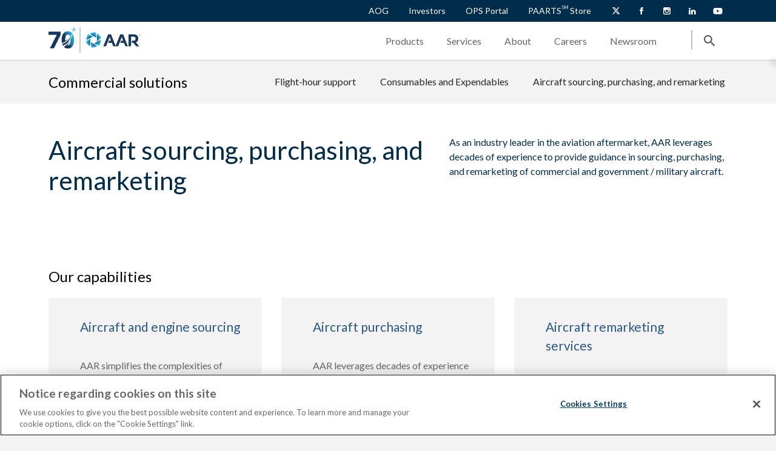

--- FILE ---
content_type: text/html; charset=utf-8
request_url: https://www.aarcorp.com/en/services/aircraft-sourcing-purchasing-and-remarketing/
body_size: 18961
content:


<!DOCTYPE html>
<html lang="en-us">
<head>
    <meta http-equiv="Content-Type" content="text/html; charset=utf-8">
    <meta http-equiv="X-UA-Compatible" content="IE=edge">
    <meta name="viewport" content="width=device-width, initial-scale=1.0">
                             <title>Aircraft Sourcing, Purchasing and Remarketing | AAR CORP.</title>
                <meta name="description" content="As an industry leader in the aviation aftermarket, AAR leverages over 60 years of experience to provide guidance in sourcing, purchasing and remarketing aircraft.">
                <meta property="og:title" content="Aircraft Sourcing, Purchasing and Remarketing | AAR CORP.">
                <meta property="og:description" content="As an industry leader in the aviation aftermarket, AAR leverages over 60 years of experience to provide guidance in sourcing, purchasing and remarketing aircraft.">
                <meta property="og:url" content="https://www.aarcorp.com/en/services/aircraft-sourcing-purchasing-and-remarketing/">
                <meta property="og:image" content="https://www.aarcorp.com/globalassets/shared-content/open-graph/og-logo.png">
                <link rel="canonical" href="https://www.aarcorp.com/en/services/aircraft-sourcing-purchasing-and-remarketing/" />
            <link rel="icon" href="/images/favicon.svg">

    <link rel="preconnect" href="https://fonts.googleapis.com">
    

    <script src="https://ajax.googleapis.com/ajax/libs/jquery/3.6.0/jquery.min.js"></script>

                <script type="application/ld+json">
                {
                "@context": "https://schema.org",
                "@type": "Organization",
                "name": "AAR Corp",
                "url": "https://www.aarcorp.com/",
                "logo": "https://www.aarcorp.com/globalassets/0.-navigation/primary-navigation/logo.svg",
                "sameAs": [
                "https://www.facebook.com/AARCORP",
                "https://twitter.com/AARCORP",
                "https://www.instagram.com/aarcorp/",
                "https://www.youtube.com/user/AARCORPNEWS",
                "https://www.linkedin.com/company/aar-corp/"
                ]
                }
                </script>
                <!-- Google Tag Manager -->
        <script>(function(w,d,s,l,i){w[l]=w[l]||[];w[l].push({'gtm.start':
        new Date().getTime(),event:'gtm.js'});var f=d.getElementsByTagName(s)[0],
        j=d.createElement(s),dl=l!='dataLayer'?'&l='+l:'';j.async=true;j.src=
        'https://www.googletagmanager.com/gtm.js?id='+i+dl;f.parentNode.insertBefore(j,f);
        })(window,document,'script','dataLayer','GTM-5GLRNDL');</script>
            <!-- End Google Tag Manager -->

    <script src="/js/search-news.js"></script>
    <!-- <script async src="https://static.addtoany.com/menu/page.js"></script>-->

            <script src="https://maps.googleapis.com/maps/api/js?key=AIzaSyDXQPVdfBkbMasLpJg7SJs6bRj-PhSM-Sk"></script>

    <script nomodule src="https://unpkg.com/ionicons@5.5.2/dist/ionicons/ionicons.js" type="text/javascript"></script>
    <script type="module" src="https://unpkg.com/ionicons@5.5.2/dist/ionicons/ionicons.esm.js"></script>
    <script src="/js/script.js"></script>
   <script src="/js/search.js"></script>
    
                 <link rel="stylesheet" href="/css/app.css">

    <link rel="stylesheet" href="/css/local.css">
    <script src="https://unpkg.com/ag-grid-community@33.2.3/dist/ag-grid-community.min.js"></script>


    <link rel='stylesheet' type='text/css' data-f-resource='EPiServerForms.css' href='/Util/EPiServer.Forms/EPiServerForms.css' />
<script>
var epi = epi||{}; epi.EPiServer = epi.EPiServer||{}; epi.EPiServer.Forms = epi.EPiServer.Forms||{};
                    epi.EPiServer.Forms.InjectFormOwnJQuery = true;epi.EPiServer.Forms.OriginalJQuery = typeof jQuery !== 'undefined' ? jQuery : undefined;
</script>
<script src="/Util/EPiServer.Forms/jquery-3.5.1.min.js"></script>
<script>
!function(T,l,y){var S=T.location,k="script",D="instrumentationKey",C="ingestionendpoint",I="disableExceptionTracking",E="ai.device.",b="toLowerCase",w="crossOrigin",N="POST",e="appInsightsSDK",t=y.name||"appInsights";(y.name||T[e])&&(T[e]=t);var n=T[t]||function(d){var g=!1,f=!1,m={initialize:!0,queue:[],sv:"5",version:2,config:d};function v(e,t){var n={},a="Browser";return n[E+"id"]=a[b](),n[E+"type"]=a,n["ai.operation.name"]=S&&S.pathname||"_unknown_",n["ai.internal.sdkVersion"]="javascript:snippet_"+(m.sv||m.version),{time:function(){var e=new Date;function t(e){var t=""+e;return 1===t.length&&(t="0"+t),t}return e.getUTCFullYear()+"-"+t(1+e.getUTCMonth())+"-"+t(e.getUTCDate())+"T"+t(e.getUTCHours())+":"+t(e.getUTCMinutes())+":"+t(e.getUTCSeconds())+"."+((e.getUTCMilliseconds()/1e3).toFixed(3)+"").slice(2,5)+"Z"}(),iKey:e,name:"Microsoft.ApplicationInsights."+e.replace(/-/g,"")+"."+t,sampleRate:100,tags:n,data:{baseData:{ver:2}}}}var h=d.url||y.src;if(h){function a(e){var t,n,a,i,r,o,s,c,u,p,l;g=!0,m.queue=[],f||(f=!0,t=h,s=function(){var e={},t=d.connectionString;if(t)for(var n=t.split(";"),a=0;a<n.length;a++){var i=n[a].split("=");2===i.length&&(e[i[0][b]()]=i[1])}if(!e[C]){var r=e.endpointsuffix,o=r?e.location:null;e[C]="https://"+(o?o+".":"")+"dc."+(r||"services.visualstudio.com")}return e}(),c=s[D]||d[D]||"",u=s[C],p=u?u+"/v2/track":d.endpointUrl,(l=[]).push((n="SDK LOAD Failure: Failed to load Application Insights SDK script (See stack for details)",a=t,i=p,(o=(r=v(c,"Exception")).data).baseType="ExceptionData",o.baseData.exceptions=[{typeName:"SDKLoadFailed",message:n.replace(/\./g,"-"),hasFullStack:!1,stack:n+"\nSnippet failed to load ["+a+"] -- Telemetry is disabled\nHelp Link: https://go.microsoft.com/fwlink/?linkid=2128109\nHost: "+(S&&S.pathname||"_unknown_")+"\nEndpoint: "+i,parsedStack:[]}],r)),l.push(function(e,t,n,a){var i=v(c,"Message"),r=i.data;r.baseType="MessageData";var o=r.baseData;return o.message='AI (Internal): 99 message:"'+("SDK LOAD Failure: Failed to load Application Insights SDK script (See stack for details) ("+n+")").replace(/\"/g,"")+'"',o.properties={endpoint:a},i}(0,0,t,p)),function(e,t){if(JSON){var n=T.fetch;if(n&&!y.useXhr)n(t,{method:N,body:JSON.stringify(e),mode:"cors"});else if(XMLHttpRequest){var a=new XMLHttpRequest;a.open(N,t),a.setRequestHeader("Content-type","application/json"),a.send(JSON.stringify(e))}}}(l,p))}function i(e,t){f||setTimeout(function(){!t&&m.core||a()},500)}var e=function(){var n=l.createElement(k);n.src=h;var e=y[w];return!e&&""!==e||"undefined"==n[w]||(n[w]=e),n.onload=i,n.onerror=a,n.onreadystatechange=function(e,t){"loaded"!==n.readyState&&"complete"!==n.readyState||i(0,t)},n}();y.ld<0?l.getElementsByTagName("head")[0].appendChild(e):setTimeout(function(){l.getElementsByTagName(k)[0].parentNode.appendChild(e)},y.ld||0)}try{m.cookie=l.cookie}catch(p){}function t(e){for(;e.length;)!function(t){m[t]=function(){var e=arguments;g||m.queue.push(function(){m[t].apply(m,e)})}}(e.pop())}var n="track",r="TrackPage",o="TrackEvent";t([n+"Event",n+"PageView",n+"Exception",n+"Trace",n+"DependencyData",n+"Metric",n+"PageViewPerformance","start"+r,"stop"+r,"start"+o,"stop"+o,"addTelemetryInitializer","setAuthenticatedUserContext","clearAuthenticatedUserContext","flush"]),m.SeverityLevel={Verbose:0,Information:1,Warning:2,Error:3,Critical:4};var s=(d.extensionConfig||{}).ApplicationInsightsAnalytics||{};if(!0!==d[I]&&!0!==s[I]){var c="onerror";t(["_"+c]);var u=T[c];T[c]=function(e,t,n,a,i){var r=u&&u(e,t,n,a,i);return!0!==r&&m["_"+c]({message:e,url:t,lineNumber:n,columnNumber:a,error:i}),r},d.autoExceptionInstrumented=!0}return m}(y.cfg);function a(){y.onInit&&y.onInit(n)}(T[t]=n).queue&&0===n.queue.length?(n.queue.push(a),n.trackPageView({})):a()}(window,document,{src: "https://js.monitor.azure.com/scripts/b/ai.2.min.js", crossOrigin: "anonymous", cfg: { instrumentationKey:'42afd26d-a7ad-48ef-807f-39d841c02a4a' }});
</script>
<script>
_iaq = [ ['client', 'c3d44c9977694de4adfe92f8db7c8ebf'], ['track', 'consume'] ]; !function(d,s){var ia=d.createElement(s);ia.async=1,s=d.getElementsByTagName(s)[0],ia.src='//s.USEA01.idio.episerver.net/ia.js',s.parentNode.insertBefore(ia,s)}(document,'script');
</script>
<script>
/*
This EPiServerForms_prerequisite.js TEMPLATE will be compiled with serverside values and injected into ViewMode page
We reuse the existed global var epi from EPiServer CMS, if any. It will init/grab the epi object, and init epi.EPiServer.Forms object
*/

// (by default) Forms's jQuery will be injected right before this file. From now on, we refer Forms own jQuery as $$epiforms.
// after this code, the object $ and jQuery will revert back to its original meaning in original library (Alloy jQuery or other lib).

// Our clients' sites may include their own Jquery version (e.g. a higher version for some special functionalities), which leads to unexpected conflicts with ours.
// To avoid this, we use jQuery.noConflict()  to set up $$epiforms as an allias for our jquery and then, revert Jquery allias to clients' by using
// epi.EPiServer.Forms.OriginalJQuery whose value is set up as Jquery at the beginning in FormBlockController.
// This also allows us to extend our own Jquery's functionalities without causing further conflicts.

var $$epiforms = epi.EPiServer.Forms.InjectFormOwnJQuery ? jQuery.noConflict() : jQuery;
if (epi.EPiServer.Forms.OriginalJQuery) {
    jQuery = epi.EPiServer.Forms.OriginalJQuery;
    delete epi.EPiServer.Forms.OriginalJQuery;
}
(function () {
    var externalScript = [],
        externalCss = [];

    if (epi.EPiServer.Forms.ExternalScriptSources) {
        externalScript = epi.EPiServer.Forms.ExternalScriptSources.concat(externalScript);
        // Remove duplicate items
        externalScript = externalScript.filter(function (value, index, self) {
            return self.indexOf(value) === index;
        });
    }
    if (epi.EPiServer.Forms.ExternalCssSources) {
        externalCss = epi.EPiServer.Forms.ExternalCssSources.concat(externalCss);
        // Remove duplicate items
        externalCss = externalCss.filter(function (value, index, self) {
            return self.indexOf(value) === index;
        });
    }

    $$epiforms.extend(true, epi.EPiServer, {
        CurrentPageLink: "392",
        CurrentPageLanguage: "en",
        CurrentFormLanguage: "en",
        Forms: {
            Utils: {}, Data: {}, Extension: {}, Validation: {}, Navigation: {}, Dependency: {},
            $: $$epiforms,  // save our own link to our own jQuery
            ThrottleTimeout: 500,  // miliseconds
            ExternalScriptSources: externalScript,
            ExternalCssSources: externalCss,
            UploadExtensionBlackList: "asp,aspx,asa,ashx,asmx,bat,chm,class,cmd,com,config,dll,exe,hta,htr,htw,jse,json,lnk,mda,mdb,msc,msh,pif,printer,ps1,ps2,reg,rem,scf,scr,sct,shtm,shtml,soap,stm,svc,url,vb,vbe,vbs,vsix,ws,wsc,wsf,wsh,xamlx,htm,html,js,jar",
            Messages: {"viewMode":{"malformStepConfiguration":"Improperly formed FormStep configuration. Some steps are attached to pages, while some steps are not attached, or attached to content with no public URL.","commonValidationFail":"This element value is not valid."},"fileUpload":{"overFileSize":"The upload file size should be less than {0} MB.","invalidFileType":"The upload file format is not allowed or not supported.","postedFile":"(Previous posted file(s): {0})"}},
            LocalizedResources: {"conditioncombination":{"all":"All","any":"Any"},"satisfiedaction":{"hide":"Hidden","show":"Shown"},"contenttypescomponent":{"title":"Form Elements","description":"Show all content types of Episerver Forms"},"formscomponent":{"title":"Forms","description":"Manage forms for the website","command":{"create":{"label":"New form"},"viewdata":{"label":"Form submissions"}},"messages":{"nocontent":"This folder does not contain any forms."}},"formdataview":{"name":"Form submissions","description":"View form submissions","heading":"Form submissions","begindate":"From date","enddate":"To date","search":"Search","nodata":"There is no data","export":"Export as ...","exportasxml":"XML","exportasxmldesc":"Export form data in XML format","exportascsv":"CSV","exportascsvdesc":"Export form data in CSV format","exportasjson":"JSON","exportasjsondesc":"Export form data in JSON format","finalizedonly":"Finalized Only","deleteselecteditems":"Delete","exportasxlsx":"XLSX","exportasxlsxdesc":"Export form data in XLSX format","selectalltooltip":"Select All","deselectalltooltip":"Deselect All","deleteconfirmation":"Do you want to delete the selected items? This action cannot be undone.","nopostid":"No post Id for deleting.","couldnotgetassociateform":"Could not get associate Form.","deletesuccessful":"Successfully deleted post data.","accessdenied":"You do not have permission to view this data.","submittime":"Time","submituser":"By user","hostedpage":"Submitted from","finalizedsubmission":"Finalized","selectioninfo":"All <b>${0}</b> record(s) are selected. ","extraselectionlink":"Select all <b>${0}</b> records","clearselectionlink":"Clear selection","filterdata":"Filter","searchallcolumns":"All columns","exportasdecryptedcsv":"Decrypted CSV","exportasdecryptedcsvdesc":"Decrypt and export form data in CSV format"},"formscontentarea":{"emptyactions":{"actions":{"createnewformselement":"create a new element"},"template":"You can drop form elements here or {createnewformselement}.","templatewithoutcreate":"You can drop content here."}},"fieldselector":{"title":"Select dependent field"},"submissionactors":{"episerver.forms.implementation.actors.callwebhookaftersubmissionactor":{"displayname":"Trigger webhook after form submission"},"episerver.forms.implementation.actors.sendemailaftersubmissionactor":{"displayname":"Send email after form submission"}},"validators":{"episerver.forms.implementation.validation.requiredvalidator":{"displayname":"Required","message":"This field is required."},"episerver.forms.implementation.validation.regularexpressionvalidator":{"displayname":"Regular expression","message":"This field should be in \"{0}\" format."},"episerver.forms.implementation.validation.captchavalidator":{"displayname":"Captcha","message":"Enter the characters you see in the picture."},"episerver.forms.implementation.validation.allowedextensionsvalidator":{"displayname":"Allowed extensions","message":"The upload file format is not allowed or not supported.","allowedextensionsmessage":"The upload file format is not allowed or not supported. File format should be: {0}."},"episerver.forms.implementation.validation.maxfilesizevalidator":{"displayname":"Max file size","message":"The upload file size should be less than {0} MB."},"episerver.forms.implementation.validation.emailvalidator":{"displayname":"Email","message":"Enter a valid email address."},"episerver.forms.implementation.validation.urlvalidator":{"displayname":"Url","message":"Enter a valid URL."},"episerver.forms.implementation.validation.dateddmmyyyyvalidator":{"displayname":"Date (DD/MM/YYYY)","message":"Enter a date in the DD/MM/YYYY format."},"episerver.forms.implementation.validation.datemmddyyyyvalidator":{"displayname":"Date (MM/DD/YYYY)","message":"Enter a date in the MM/DD/YYYY format."},"episerver.forms.implementation.validation.dateyyyymmddvalidator":{"displayname":"Date (YYYY-MM-DD)","message":"Enter a date in the YYYY-MM-DD format."},"episerver.forms.implementation.validation.numericvalidator":{"displayname":"Numeric","message":"Enter a valid number."},"episerver.forms.implementation.validation.integervalidator":{"displayname":"Integer","message":"Enter a valid integer."},"episerver.forms.implementation.validation.positiveintegervalidator":{"displayname":"Positive integer","message":"Enter a valid positive integer."},"elementselfvalidator":{"unexpectedvalueisnotaccepted":"Unexpected value is not accepted."},"custommessage":{"resetbuttonlabel":"Reset to default","errormessagelabel":"Error message "},"fileuploadelementselfvalidator":{"multiplefilenotallowed":"Not allowed to upload multiple files."}},"visitordatasources":{"episerver.forms.implementation.visitordata.ipaddressvisitordatasource":{"displayname":"IP Address"},"episerver.forms.implementation.visitordata.geovisitordatasource":{"displayname":"Geo","properties":{"city":"City","country_code":"Country code","country_name":"Country name","ip":"IP","latitude":"Latitude","longitude":"Longitude","region_code":"Region code","region_name":"Region name","time_zone":"Time zone","zip_code":"Zip code"}},"episerver.forms.implementation.visitordata.profilevisitordatasource":{"displayname":"Profile","properties":{"address":"Address","zipcode":"Zip code","locality":"Locality","email":"Email","firstname":"First name","lastname":"Last name","language":"Language","country":"Country","company":"Company","title":"Title","phonenumber":"Phone number"}},"episerver.forms.implementation.visitordata.useragentvisitordatasource":{"displayname":"User agent","properties":{"ismobiledevice":"Is mobile","useragent":"User agent"}},"episerver.forms.implementation.visitordata.visitorgroupvisitordatasource":{"displayname":"Visitor groups","properties":{"id":"Id","name":"Name"}},"youmustselectvalueforhiddenvisitor":"You must select a value for the type of visitor data you choose."},"messages":{"fileupload":{"overfilesize":"The upload file size should be less than {0} MB.","invalidfiletype":"The upload file format is not allowed or not supported.","postedfile":"(Previous posted file(s): {0})"},"formsubmission":{"outdatedforminit":"Your current session for viewing the form is expired. Refresh your page to continue.","requirelogin":"You must be logged in to submit this form. If you are logged in and still cannot post, make sure \"Do not track\" in your browser settings is disabled.","denymultisubmit":"You already submitted this form.","submitsuccess":"The form has been submitted successfully.","validationfailformat":"Validation failed on \"{0}\" field: {1}","thereisnoformguid":"Submit data FAILED: there is no Form's Guid.","couldnotgetform":"Submit data FAILED: could not get Form with Id = {0}.","submitcancelled":"TECHNICAL INFO: Submitting process is cancelled. Reason: ","formisrestricted":"Could not submit form. You do not have sufficient privileges.","formexpired":"Could not submit form. Form has been expired.","formdeleted":"Could not submit form. Form has been deleted.","submitnotsuccess":"Failed to submit.","sessionoff":"You cannot submit this form because it do not allow to store data and Session State is OFF."}},"dependcondition":{"notapplicable":"Not applicable","matchregularexpression":"Match with regular expression","equals":"Equals","notequals":"Not equals","contains":"Contains","notcontains":"Not contains"},"imagechoiceitems":{"emptyactions":{"actions":{"createnewitem":"Create a link to an image"},"template":"Drop image content here.<br/>You also can {createnewitem}."},"menutooltip":"Display menu"},"editview":{"elementdependant":"This field depends on other field(s)","retentionperiod":{"partial":"partial","finalized":"finalized","default":"Default","keepforsomedays":"{0} days","customization":"Custom (days):","keepforever":"Forever","validation":{"errormessage":{"long":"The {0} submission retention period field must be an integer between {1} and {2}","short":"Input must be an integer between {0} and {1}"}},"revision":{"warningmessage":"At least {0} submission(s) are affected by your retention policy change"}},"notconfigured":"Not configured yet","insertplaceholder":"Insert placeholder","selectanitem":"Select an item","externalsystems":"External system field mapping","connecteddatasource":"Connect to Datasource","createemailtemplate":"Create email template","editemailtemplate":"Edit email template","addwebhook":"Add webhook","editwebhook":"Edit webhook","selectpage":"Select page","usemanualinput":"Use manual input","errorconditionalstepcannotcontainrequiredelement":"This Form step should not depend on other elements because it contains mandatory element [{0}].","cannotbuildformmodel":"Cannot build the form. You cannot use FormContainerBlock as a property. You can render a form in a ContentArea only.","resetconnecteddatasource":"Reset"},"viewmode":{"stepnavigation":{"previous":"Previous step","next":"Next step","page":"Step"},"untitled":"Untitled","selection":{"selectanoption":"-- Select an option --","selectoptions":"-- Select options --"},"reset":"Reset form","submit":"Submit","refreshcaptcha":"Refresh captcha","captchalabel":"Word verification","malformstepconfigruation":"Improperly formed FormStep configuration. Some steps are attached to pages, while some steps are not attached, or attached to content with no public URL.","commonvalidationfail":"This element value is not valid.","readonlymode":"Read-only mode. Submitted data is not saved.","submissionactors":{"savedatatostorage":{"error":"Something went wrong. Please contact the administrator for more information."}}},"contentediting":{"fielddependency":{"condition":{"field":"Field","operator":"Operator","value":"Value"},"invalidcondition":"The condition is no longer valid","conditiondialog":{"title":"Condition Details"}},"optionitem":{"caption":"Choice","value":"Value","checked":"Checked by default","containsinvalidcharacter":"Comma (,) character is not allowed."},"emailtemplateactor":{"fromemail":"From","fromemaildescription":"Email address to send from","toemails":"To","toemailsdescription":"Email address to send to, or name of a form field with the email address (for confirmation emails)","subject":"Subject","subjectdescription":"Subject line for the email. You can use #FIELDNAME# to insert values from the form.","body":"Message","bodydescription":"The body of the email. You can insert values from the form with #FIELDNAME#, or show a summary listing of the form fields with #SUMMARY.","fromemailplaceholder":"someone@example.com","toemailsplaceholder":"address@example.com,...","subjectplaceholder":"Enter email subject"},"webhookactor":{"url":"Webhook URL","urldescription":"Webhook URL to send data payload to (http or https protocol).","jsonformat":"POST data in JSON format"},"validation":{"circulardependency":"Circular dependency configuration is not allowed","greaterthanequaltoerrorformat":"The {0} must be >= {1}'s value.","lessthanequaltoerrorformat":"The {0} must be <= {1}'s value.","inrangeerrorformat":"\"{0}\" is not a valid value for {1}. Only number is allowed and {1} must be in range of [{2} - {3}]'s value.","stepinrangeerrorformat":"The {0} must be >= 1 and <= {2} - {1} value.","positiveinteger":"Only a positive number is allowed."}}}
        }
    });
})();

</script>


                              <script>!function(e){var n="https://s.go-mpulse.net/boomerang/";if("False"=="True")e.BOOMR_config=e.BOOMR_config||{},e.BOOMR_config.PageParams=e.BOOMR_config.PageParams||{},e.BOOMR_config.PageParams.pci=!0,n="https://s2.go-mpulse.net/boomerang/";if(window.BOOMR_API_key="ACZ33-XS3VW-4ZXHE-LU4T2-UWRTL",function(){function e(){if(!o){var e=document.createElement("script");e.id="boomr-scr-as",e.src=window.BOOMR.url,e.async=!0,i.parentNode.appendChild(e),o=!0}}function t(e){o=!0;var n,t,a,r,d=document,O=window;if(window.BOOMR.snippetMethod=e?"if":"i",t=function(e,n){var t=d.createElement("script");t.id=n||"boomr-if-as",t.src=window.BOOMR.url,BOOMR_lstart=(new Date).getTime(),e=e||d.body,e.appendChild(t)},!window.addEventListener&&window.attachEvent&&navigator.userAgent.match(/MSIE [67]\./))return window.BOOMR.snippetMethod="s",void t(i.parentNode,"boomr-async");a=document.createElement("IFRAME"),a.src="about:blank",a.title="",a.role="presentation",a.loading="eager",r=(a.frameElement||a).style,r.width=0,r.height=0,r.border=0,r.display="none",i.parentNode.appendChild(a);try{O=a.contentWindow,d=O.document.open()}catch(_){n=document.domain,a.src="javascript:var d=document.open();d.domain='"+n+"';void(0);",O=a.contentWindow,d=O.document.open()}if(n)d._boomrl=function(){this.domain=n,t()},d.write("<bo"+"dy onload='document._boomrl();'>");else if(O._boomrl=function(){t()},O.addEventListener)O.addEventListener("load",O._boomrl,!1);else if(O.attachEvent)O.attachEvent("onload",O._boomrl);d.close()}function a(e){window.BOOMR_onload=e&&e.timeStamp||(new Date).getTime()}if(!window.BOOMR||!window.BOOMR.version&&!window.BOOMR.snippetExecuted){window.BOOMR=window.BOOMR||{},window.BOOMR.snippetStart=(new Date).getTime(),window.BOOMR.snippetExecuted=!0,window.BOOMR.snippetVersion=12,window.BOOMR.url=n+"ACZ33-XS3VW-4ZXHE-LU4T2-UWRTL";var i=document.currentScript||document.getElementsByTagName("script")[0],o=!1,r=document.createElement("link");if(r.relList&&"function"==typeof r.relList.supports&&r.relList.supports("preload")&&"as"in r)window.BOOMR.snippetMethod="p",r.href=window.BOOMR.url,r.rel="preload",r.as="script",r.addEventListener("load",e),r.addEventListener("error",function(){t(!0)}),setTimeout(function(){if(!o)t(!0)},3e3),BOOMR_lstart=(new Date).getTime(),i.parentNode.appendChild(r);else t(!1);if(window.addEventListener)window.addEventListener("load",a,!1);else if(window.attachEvent)window.attachEvent("onload",a)}}(),"".length>0)if(e&&"performance"in e&&e.performance&&"function"==typeof e.performance.setResourceTimingBufferSize)e.performance.setResourceTimingBufferSize();!function(){if(BOOMR=e.BOOMR||{},BOOMR.plugins=BOOMR.plugins||{},!BOOMR.plugins.AK){var n=""=="true"?1:0,t="",a="aofgp43io665u2l3aiea-f-73206486f-clientnsv4-s.akamaihd.net",i="false"=="true"?2:1,o={"ak.v":"39","ak.cp":"1186142","ak.ai":parseInt("710597",10),"ak.ol":"0","ak.cr":8,"ak.ipv":4,"ak.proto":"h2","ak.rid":"2d79c90c","ak.r":35417,"ak.a2":n,"ak.m":"dscb","ak.n":"essl","ak.bpcip":"3.138.103.0","ak.cport":38766,"ak.gh":"104.119.189.214","ak.quicv":"","ak.tlsv":"tls1.3","ak.0rtt":"","ak.0rtt.ed":"","ak.csrc":"-","ak.acc":"","ak.t":"1769669128","ak.ak":"hOBiQwZUYzCg5VSAfCLimQ==jhKttOoAfsZq3sGVSmgSnAkMfK0Br/38MG5prqymG3XtDR8hqAA+bxQEaX0Xi19YflSBS01kbSOTbz/TYZRLshRe5/LIqL7CTmgM2IvH6HPrtnXPlgKDwt3KXRGQi32F/+UGjnuO+LyAcfL2MSIey1racryfV0lpYcUFgVL/G0cwA1g8xF5MH/sjbrSnVsQwPhFwFOgyOnRakFNa1RjOV9gi7gZQMEFgxYEGjbcPud16qNiHH/M6WRqQIE1z+vjxYQK+GxI/hNZr0v8xAA/CnIpCO2F/cNSVWIeRVDhyCd3nWQEPsRopdT+lb+PLLj82jzul9r3MB07W3JUFkjfvZqABVgSDuq7vs46Vz0eZ8PGEIOE8BNHtBsEn4T4ADxKtqX7P6tUHbeuAIQ6GIh6Wd0rg4VPV2ALbWoSRENvkP1w=","ak.pv":"52","ak.dpoabenc":"","ak.tf":i};if(""!==t)o["ak.ruds"]=t;var r={i:!1,av:function(n){var t="http.initiator";if(n&&(!n[t]||"spa_hard"===n[t]))o["ak.feo"]=void 0!==e.aFeoApplied?1:0,BOOMR.addVar(o)},rv:function(){var e=["ak.bpcip","ak.cport","ak.cr","ak.csrc","ak.gh","ak.ipv","ak.m","ak.n","ak.ol","ak.proto","ak.quicv","ak.tlsv","ak.0rtt","ak.0rtt.ed","ak.r","ak.acc","ak.t","ak.tf"];BOOMR.removeVar(e)}};BOOMR.plugins.AK={akVars:o,akDNSPreFetchDomain:a,init:function(){if(!r.i){var e=BOOMR.subscribe;e("before_beacon",r.av,null,null),e("onbeacon",r.rv,null,null),r.i=!0}return this},is_complete:function(){return!0}}}}()}(window);</script></head>
<body>
<!-- Google Tag Manager (noscript) -->

            <noscript><iframe src="https://www.googletagmanager.com/ns.html?id=GTM-5GLRNDL" height="0" width="0" style="display:none;visibility:hidden"></iframe></noscript>


<!-- End Google Tag Manager (noscript) -->
    

            <div id="top-hat">
                <div class="button-wrapper">

        <a class="primary-button dropdown" href="/en/products/aog/" target="_self">AOG</a>

        <a class="primary-button dropdown" href="/en/investors/" target="_self">Investors</a>

        <a class="primary-button dropdown" href="/en/ops-portal/" target="_self" title="OPS Portal">OPS Portal</a>

        <a class="primary-button dropdown" href="https://shop.aarcorp.com/" target="_blank">PAARTS<sup style="font-size: 50%; top: -0.5rem;">SM</sup> Store</a>
                </div>
                <div class="language-wrapper">
                    <select class="language-dropdown">
                        <option value="En" selected>En</option>
                    </select>
                </div>
                <div class="social-wrapper">

        <a class="primary-button dropdown" href="https://twitter.com/AARCORP" target="_blank" title="X"><img src="/globalassets/0.-navigation/top-hat-navigation/x-twitter_white.svg" alt="X" draggable="false"></a>

        <a class="primary-button dropdown" href="https://www.facebook.com/AARCORP" target="_blank" title="Facebook"><img src="/globalassets/0.-navigation/top-hat-navigation/facebook-icon.svg" alt="Facebook" draggable="false"></a>

        <a class="primary-button dropdown" href="https://www.instagram.com/aarcorp/?hl=en" target="_blank" title="Instagram"><img src="/globalassets/0.-navigation/top-hat-navigation/instagram-icon.svg" alt="Instagram" draggable="false"></a>

        <a class="primary-button dropdown" href="https://www.linkedin.com/company/aar-corp/" target="_blank" title="LinkedIn"><img src="/globalassets/0.-navigation/top-hat-navigation/linkedin-icon.svg" alt="Linkedin" draggable="false"></a>

        <a class="primary-button dropdown" href="https://www.youtube.com/user/AARCORPNEWS" target="_blank" title="YouTube"><img src="/globalassets/0.-navigation/top-hat-navigation/youtube-icon.svg" alt="YouTube" draggable="false"></a>
                </div>
            </div>            


    <div id="primary-navigation" class="">
        <div id="logo-container">
            <span class="logo">
                <a href="/en/" target="_self">
                        <img src="/globalassets/0.-navigation/logos/70years_horizontal_cmyk.svg" alt="logo" draggable="false" />
                </a>
            </span>
        </div>
        <div id="drop-actions">
            <div class="dropdowns">
                            <button id="Products-button">
                                    <a class="primary-button dropdown" href="/en/products/" target="_self">Products</a>
                                <img src="/images/tiny-arrow-icon.svg" alt="Products">
                            </button>
                            <button id="Services-button">
                                    <a class="primary-button dropdown" href="/en/services/" target="_self">Services</a>
                                <img src="/images/tiny-arrow-icon.svg" alt="Repair &amp; Engineering">
                            </button>
                            <button id="About-button">
                                    <a class="primary-button dropdown" href="/en/about/" target="_self">About</a>
                                <img src="/images/tiny-arrow-icon.svg" alt="About">
                            </button>
                            <button id="Careers-button">
                                    <a class="primary-button dropdown" href="/en/careers/" target="_self">Careers</a>
                                <img src="/images/tiny-arrow-icon.svg" alt="Careers">
                            </button>
                            <button id="Newsroom-button">
                                    <a class="primary-button dropdown" href="/en/newsroom/" target="_self">Newsroom</a>
                                <img src="/images/tiny-arrow-icon.svg" alt="News">
                            </button>
            </div>
            <div id="mobile-open">
                <button>
                    <img id="hamburger-icon" src="/images/hamburger-icon.svg" alt="logo" />
                </button>
            </div>
            <div id="mobile-close">
                <button>
                    <img id="close-hamburger-icon" src="/images/close-icon.svg" alt="logo" />
                </button>
            </div>

            <div class="divider">
                <hr>
            </div>
            <div id="search">
                <button><img id="search-icon" src="/images/search-icon.svg" alt="logo"></button>
            </div>
            <div id="close-search">
                <button><img id="close-search-icon" src="/images/close-icon.svg" alt="logo"></button>
            </div>
        </div>
    </div>


    <div id="primary-navigation-dropdown" class="">
        <div class="dropdown-wrapper">

        <div id="Products-dropdown">

            <div><h2><a href="/en/products/" target="_self">Our products</a></h2></div>


    <div>

        <a class="primary-button dropdown" href="/en/products/airframe-parts/" target="_self">Airframe parts</a>

        <a class="primary-button dropdown" href="/en/products/engine-solutions/" target="_self">Engine solutions</a>

        <a class="primary-button dropdown" href="/en/products/distribution/" target="_self">Distribution</a>

        <a class="primary-button dropdown" href="/en/products/mobility-systems/" target="_self">Mobility Systems</a>

                    <a class="aog-contact" href="/en/products/aog/" target="_self"><span>AOG</span><span>
Contact now</span><img src="/images/tiny-arrow-icon.svg" alt="Contact now"></a>
    </div>

            <div class="img-container">
                    <a class="shop-image" href="https://shop.aarcorp.com/customer/account/login" target="_blank"><img src="/globalassets/0.-navigation/primary-navigation/products/paarts-store-promo.png" alt="logo" draggable="false"></a>
                    <a class="shop-link" href="https://shop.aarcorp.com/customer/account/login" target="_blank">
Shop PAARTS<sup>SM</sup>&nbsp;Store</a>
            </div>
    </div>

        <div id="Services-dropdown">

            <div><h2><a href="/en/services/" target="_self">Our services</a></h2></div>


    <div>
                <h4><span class="primary-button dropdown reset-cursor" href="">Repair &amp; Engineering</span></h4>

        <a class="primary-button dropdown" href="/en/services/airframe-mro/" target="_self">Airframe MRO</a>

        <a class="primary-button dropdown" href="/en/services/component-services/" target="_self">Component Services</a>

        <a class="primary-button dropdown" href="/en/services/engineering-services/" target="_self">Engineering Services</a>

    </div>
    <div>
                <h4><span class="primary-button dropdown reset-cursor" href="">Integrated Solutions</span></h4>

        <a class="primary-button dropdown" href="/en/services/commercial-solutions/flight-hour-support/" target="_self">Flight-hour support</a>

        <a class="primary-button dropdown" href="/en/services/commercial-solutions/consumables-and-expendables/" target="_self">Consumables and Expendables</a>

        <a class="primary-button dropdown" href="/en/services/airinmar/" target="_self">Airinmar<sup>&reg;</sup></a>

        <a class="primary-button dropdown" href="/en/services/trax/" target="_self">Trax<span style="font-size: 8pt;"><sup>SM</sup></span></a>

    </div>
    <div>
                <h4><span class="primary-button dropdown reset-cursor" href="">Additional services</span></h4>

        <a class="primary-button dropdown" href="/en/services/aircraft-sourcing-purchasing-and-remarketing/" target="_self">Sourcing, purchasing, and remarketing</a>

        <a class="primary-button dropdown" href="/en/services/government-solutions/astro/" target="_self">ASTRO</a>

        <a class="primary-button dropdown" href="/en/services/government-solutions/contract-vehicles/" target="_self">Government contract vehicles</a>

    </div>

    </div>

        <div id="About-dropdown">

            <div><h2><a href="/en/about/" target="_self">About</a></h2></div>


    <div>
                <h4><a class="primary-button dropdown" href="/en/about/" target="_self">Our Company<img src="/images/blue-arrow-right.svg" alt="Our Company"></a></h4>

        <a class="primary-button dropdown" href="/en/about/locations/" target="_self">Locations</a>

        <a class="primary-button dropdown" href="/en/about/certifications/" target="_self">Certifications</a>

        <a class="primary-button dropdown" href="/en/digital-innovation/" target="_self">Digital innovation</a>

    </div>
    <div>
                <h4><a class="primary-button dropdown" href="/en/about/doing-it-right/" target="_self">Doing It Right&#xAE;<img src="/images/blue-arrow-right.svg" alt="Doing It Right&#xAE;"></a></h4>

        <a class="primary-button dropdown" href="/en/about/sustainability/" target="_self">Sustainability&nbsp;</a>

        <a class="primary-button dropdown" href="/en/about/sustainability/ethics-and-compliance/" target="_self">Ethics and compliance</a>

    </div>
    <div>
                <h4><a class="primary-button dropdown" href="/en/about/corporate-officers/" target="_self">Leadership<img src="/images/blue-arrow-right.svg" alt="Leadership"></a></h4>

    </div>

    </div>

        <div id="Careers-dropdown">

            <div><h2><a href="/en/careers/" target="_self">Careers</a></h2></div>


    <div>

        <a class="primary-button dropdown" href="https://aarcorp.taleo.net/careersection/2/jobsearch.ftl?lang=en" target="_blank">US and other international job openings</a>

        <a class="primary-button dropdown" href="/en/careers/jobs/amsterdam/" target="_self">Amsterdam job openings</a>

        <a class="primary-button dropdown" href="https://www.aviationjobsusa.com/blank-3" target="_blank">Greensboro job openings</a>

        <a class="primary-button dropdown" href="https://www.aviationjobsusa.com/blank-3" target="_blank">Lake City job openings</a>

        <a class="primary-button dropdown" href="/en/careers/jobs/thailand/" target="_self">Thailand job openings</a>

        <a class="primary-button dropdown" href="/fr-CA/careers/jobs/trois-rivieres/" target="_self">Trois Rivi&egrave;res - Canada job openings</a>

        <a class="primary-button dropdown" href="/en/careers/jobs/united-kingdom/" target="_self">United Kingdom job openings</a>

        <a class="primary-button dropdown" href="/en/careers/jobs/windsor/" target="_self">Windsor - Canada job openings</a>

    </div>
    <div>

        <a class="primary-button dropdown" href="/en/careers/working-at-aar/employee-experience/" target="_self">Employee experience</a>

        <a class="primary-button dropdown" href="/en/careers/working-at-aar/military-veterans/" target="_self">Military veterans</a>

        <a class="primary-button dropdown" href="/en/careers/students/" target="_self">EAGLE Pathway Program</a>

    </div>

    </div>

        <div id="Newsroom-dropdown">

            <div><h2><a href="/en/newsroom/" target="_self">Newsroom</a></h2></div>


    <div>

        <a class="primary-button dropdown" href="/en/newsroom/" target="_self">News</a>

        <a class="primary-button dropdown" href="/en/newsroom/media-resources/" target="_self">Media resources</a>

    </div>
    <div>

        <a class="primary-button dropdown" href="/globalassets/8.-investor-relations/annual-reports/aar_25ar.pdf" target="_blank">2025 Annual Report</a>

        <a class="primary-button dropdown" href="/globalassets/5.-about/sustainability/aar-2025-sustainability-report_final.pdf" target="_blank" title="2025 Sustainability Report">2025 Sustainability Report</a>

    </div>

    </div>
        </div>
    </div>



<div id="main">
    

<div>    <div id="secondary-navigation">
        <div class="title">
                <a href="/en/services/commercial-solutions/" target="_self">
                    <h2>
Commercial solutions</h2>
                </a>
        </div>
        <div class="title-mobile">
                <a href="/en/services/commercial-solutions/" target="_self">
                    <h4>
Commercial solutions</h4>
                </a>
                <img id="caret-icon" src="/images/caret-down-icon.svg">
        </div>
        <div class="navigation">
            <nav>
                <ul>
            <li>
                    <a href="/en/services/commercial-solutions/flight-hour-support/" target="_self">
Flight-hour support</a>
                <ul>
              </ul>
            </li>
            <li>
                    <a href="/en/services/commercial-solutions/consumables-and-expendables/" target="_self">
Consumables and Expendables</a>
                <ul>
              </ul>
            </li>
            <li>
                    <a href="/en/services/aircraft-sourcing-purchasing-and-remarketing/" target="_self">
Aircraft sourcing, purchasing, and remarketing</a>
                <ul>
              </ul>
            </li>
                </ul>
            </nav>
        </div>
    </div>
</div><div>    <div id="small-header">
            <div class="small-header no-image">
                <div class="header-block">
                    <h1>
Aircraft sourcing, purchasing, and remarketing</h1>
                </div>
                <div class="content-block p-0">
                    <p>
As an industry leader in the aviation aftermarket, AAR leverages decades of experience to provide guidance in sourcing, purchasing, and remarketing of commercial and government / military aircraft.</p>
                    <div class="buttons-container">
                    </div>
                </div>
            </div>
    </div>
</div><div><div class="four-column">
    <div class="row general-small-padding">
        <div class="full-width">
                <h2>Our capabilities</h2>
        </div>
        <div class="full-width">
        </div>
        <div class="col-3-md">
    <div class="column card-left-aligned home-solutions card min-w w-100 m-0">
        <div class="text-content">
                <h3>Aircraft and engine sourcing</h3>

<p>AAR simplifies the complexities of sourcing aircraft and engines. Our industry-leading expertise and robust trading platform enables us to offer timely, informed solutions. Explore our unique market intelligence, ensuring the optimization of your assets through various exit strategies, including protective "downside" part-out scenarios.&nbsp;</p>        </div>
    </div>


    <div class="column card-left-aligned home-solutions card min-w w-100 m-0">
        <div class="text-content">
                <h3>Aircraft purchasing</h3>

<p>AAR leverages decades of experience to guide you through intricate transactions. Our technical and valuation knowledge, combined with a real-time, data-driven approach, ensures the full monetization of each asset. Trust our in-house experts in parts and maintenance, repair, and overhaul (MRO) services to drive cash flow optimization related to maintenance reserves.&nbsp;</p>        </div>
    </div>


    <div class="column card-left-aligned home-solutions card min-w w-100 m-0">
        <div class="text-content">
                <h3>Aircraft remarketing services</h3>

<p>AAR excels in remarketing aircraft, providing effective second-phase, last-lease, and end-of-life solutions. Collaborating with our partners, we leverage our longstanding aftermarket expertise in aircraft trading and maintenance management to execute these solutions seamlessly.&nbsp;</p>        </div>
    </div>


        </div>
    </div>
</div></div><div><div class="four-column">
    <div class="row general-small-padding">
        <div class="full-width">
                <h2>Beyond our core services, AAR offers a range of additional capabilities:</h2>
        </div>
        <div class="full-width">
        </div>
        <div class="col-3-md">
    <div class="column card-left-aligned home-solutions card min-w w-100 m-0">
        <div class="text-content">
                <h3>Required aircraft / fleet maintenance and upgrades</h3>

<p>We provide aircraft heavy maintenance, airframe modifications, airframe upgrades, aircraft wash services, and other required services to our customers as needed.</p>        </div>
    </div>


    <div class="column card-left-aligned home-solutions card min-w w-100 m-0">
        <div class="text-content">
                <h3>Technical advisory services:</h3>

<ul>
<li>Aircraft records management</li>
<li>Aircraft preparation</li>
<li>Modifications</li>
<li>Transport</li>
<li>Storage</li>
</ul>        </div>
    </div>


    <div class="column card-left-aligned home-solutions card min-w w-100 m-0">
        <div class="text-content">
                <h3>Partnerships</h3>

<p>AAR actively collaborates with investors, equity, and joint venture partners in the aircraft leasing market. We combine forces to effectively execute second-phase, last-lease, and end-of-life solutions utilizing AAR&rsquo;s long-standing aftermarket expertise in aircraft trading and maintenance management.&nbsp;</p>        </div>
    </div>


        </div>
    </div>
</div></div><div><div id="banner-callout" style="background-color: #262626; color: #ff0000;">
    


<img src="/contentassets/56c30fe00b4640cdb1d69f88e8096895/paarts-store-banner-image.png" alt="PAARTS Store" title="PAARTS Store" class="large-header-image curve_img_right" />

    <div class="text">



<img src="/contentassets/56c30fe00b4640cdb1d69f88e8096895/the-paarts-store-logo-svg.svg" alt="PAARTS Store" title="PAARTS Store" />
        <span class="line"><span></span></span>
        <div class="wrap-callout-text">
        </div>
                <a class="primary-button light" href="https://shop.aarcorp.com/" target="_blank"><span>Shop now</span><img src="/images/link-out-icon.svg" alt="Shop now"></a>
    </div>
</div></div><div><div class="contact-form ">
    <div class="left">
        <h2>Contact us</h2>
        
<h3>Aircraft sales and leasing</h3>
<p>1100 N. Wood Dale Rd.</p>
<p>Wood Dale, IL 60191 USA</p>
<p>Telephone: <a href="tel:630-227-2000">+1-630-227-2000</a></p>
<p>Toll free: <a href="tel:800-422-2213">+1-800-422-2000</a></p>
<p>Fax: +1-630-227-2039</p>
<p>&nbsp;</p>
    </div>
    <div class="right">
            <h2>Have a question for aircraft sales and leasing?</h2>
        
<div>



<link rel="stylesheet" href="/css/forms.css" />


            <form method="post" novalidate="novalidate"
                  data-f-metadata=""
                  enctype="multipart/form-data" class="EPiServerForms ValidationSuccess" data-f-type="form" id="49433292-52da-46e4-aef0-8d668ce42493">

<script type="text/javascript">
        // This view acts as a rendering template to render InitScript(and server-side Form's descriptor) in FormContainerBlock's client-side for Form[49433292-52da-46e4-aef0-8d668ce42493].
        // TECHNOTE: all serverside (paths, dynamic values) of EPiServerForms will be transfered to client side here in this section.
    (function initializeOnRenderingFormDescriptor() {
        // each workingFormInfo is store inside epi.EPiServer.Forms, lookup by its FormGuid
        var workingFormInfo=epi.EPiServer.Forms["49433292-52da-46e4-aef0-8d668ce42493"] ={
            Id: "49433292-52da-46e4-aef0-8d668ce42493" ,
            Name: "Products - Aircraft sales and leasing - Form fields" ,
            // whether this Form can be submitted which relates to the visitor's data (cookie, identity) and Form's settings (AllowAnonymous, AllowXXX)
            SubmittableStatus : {"submittable":true,"message":""},
            ConfirmMessage : "Success! The form has been submitted.",
            ShowNavigationBar : false,
            ShowSummarizedData : false,
            // serialize the dependency configuration of this form to clientside
            DependenciesInfo : JSON.parse("[]"),
            // keep all fieldName which are not satisfied the field dependency conditions
            DependencyInactiveElements: [],
            // Validation info, for executing validating on client side
            ValidationInfo : JSON.parse("[{\"targetElementName\":\"__field_3994\",\"targetElementId\":\"babe6c72-d251-45e4-8ea7-8b04d131a844\",\"validators\":[{\"type\":\"EPiServer.Forms.Implementation.Validation.RequiredValidator\",\"description\":null,\"model\":{\"message\":\"This field is required.\",\"validationCssClass\":\"ValidationRequired\",\"additionalAttributes\":{\"required\":\"\",\"aria-required\":\"true\"}}}]},{\"targetElementName\":\"__field_3995\",\"targetElementId\":\"c4d2d1d0-c347-4633-97e3-05eee9f437e0\",\"validators\":[{\"type\":\"EPiServer.Forms.Implementation.Validation.RequiredValidator\",\"description\":null,\"model\":{\"message\":\"This field is required.\",\"validationCssClass\":\"ValidationRequired\",\"additionalAttributes\":{\"required\":\"\",\"aria-required\":\"true\"}}},{\"type\":\"EPiServer.Forms.Implementation.Validation.EmailValidator\",\"description\":null,\"model\":{\"jsPattern\":\"(^$)|^\\\\w+([\\\\.-]?\\\\w+)*@\\\\w+([\\\\.-]?\\\\w+)*(\\\\.\\\\w{2,4})+$\",\"dotNetPattern\":\"(^$)|^\\\\w+([\\\\.-]?\\\\w+)*@\\\\w+([\\\\.-]?\\\\w+)*(\\\\.\\\\w{2,4})+$\",\"message\":\"Enter a valid email address.\",\"validationCssClass\":null,\"additionalAttributes\":null}}]},{\"targetElementName\":\"__field_3997\",\"targetElementId\":\"d385760f-0a98-4958-a692-4872311119a1\",\"validators\":[{\"type\":\"EPiServer.Forms.Implementation.Validation.RequiredValidator\",\"description\":null,\"model\":{\"message\":\"This field is required.\",\"validationCssClass\":\"ValidationRequired\",\"additionalAttributes\":{\"required\":\"\",\"aria-required\":\"true\"}}}]}]"),
            // Steps information for driving multiple-step Forms.
            StepsInfo : {
                Steps: [{"index":0,"attachedUrl":"","dependField":null,"dependCondition":null,"isActive":true,"attachedContentLink":"","dependValue":"","elementName":"__field_","guid":"00000000-0000-0000-0000-000000000000"}]
            },
            FieldsExcludedInSubmissionSummary: [],
            ElementsInfo: JSON.parse("{\"__field_3994\":{\"type\":\"EPiServer.Forms.Implementation.Elements.TextboxElementBlock\",\"friendlyName\":\"Name Text Area\",\"customBinding\":false},\"__field_3995\":{\"type\":\"EPiServer.Forms.Implementation.Elements.TextboxElementBlock\",\"friendlyName\":\"Email Text Area\",\"customBinding\":false},\"__field_3996\":{\"type\":\"EPiServer.Forms.Implementation.Elements.TextboxElementBlock\",\"friendlyName\":\"Phone Text Area\",\"customBinding\":false},\"__field_3997\":{\"type\":\"EPiServer.Forms.Implementation.Elements.TextareaElementBlock\",\"friendlyName\":\"Message Text Area\",\"customBinding\":false},\"__field_3998\":{\"type\":\"EPiServer.Forms.Implementation.Elements.SubmitButtonElementBlock\",\"friendlyName\":\"Send Message Button\",\"customBinding\":false}}"),
            DataSubmitController: "/EPiServer.Forms/DataSubmit"
        };
        /// TECHNOTE: Calculation at FormInfo level, and these values will be static input for later processing.
        workingFormInfo.StepsInfo.FormHasNoStep_VirtualStepCreated=true; // this FLAG will be true, if Editor does not put any FormStep. Engine will create a virtual step, with empty GUID
        workingFormInfo.StepsInfo.FormHasNothing=false; // this FLAG will be true if FormContainer has no element at all
        workingFormInfo.StepsInfo.AllStepsAreNotLinked=true; // this FLAG will be true, if all steps all have contentLink= ="" (emptyString)
    })();
</script>
        <input type="hidden" class="Form__Element Form__SystemElement FormHidden FormHideInSummarized" name="__FormGuid" value="49433292-52da-46e4-aef0-8d668ce42493" data-f-type="hidden" autocomplete="off" />
        <input type="hidden" class="Form__Element Form__SystemElement FormHidden FormHideInSummarized" name="__FormHostedPage" value="392" data-f-type="hidden" autocomplete="off" />
        <input type="hidden" class="Form__Element Form__SystemElement FormHidden FormHideInSummarized" name="__FormLanguage" value="en" data-f-type="hidden" autocomplete="off" />
        <input type="hidden" class="Form__Element Form__SystemElement FormHidden FormHideInSummarized" name="__FormCurrentStepIndex" value="0" data-f-type="hidden" autocomplete="off" />
        <input type="hidden" class="Form__Element Form__SystemElement FormHidden FormHideInSummarized" name="__FormSubmissionId" value="" data-f-type="hidden" autocomplete="off" />
<input name="__RequestVerificationToken" type="hidden" value="CfDJ8LOJu0tOMaNFrdRj-KrB18XwoqR1IR7O4WK_5fbjufIOrgMwgtK4sqtd1spXgBFjD6IoDk2PXotj5ReySmzyDOkzRe_q5bx0flNHb-tXLoeqUz3VQFrkTjfY_tjVaa0QNizbvgiCxv4VfYk20HLcEiU" />        <div class="Form__Status">
            <div role="alert" aria-live="polite" class="Form__Status__Message hide" data-f-form-statusmessage>
                
            </div>
        </div>
        <div data-f-mainbody class="Form__MainBody">
                <section id="__field_" data-f-type="step" data-f-element-name="__field_" class="Form__Element FormStep Form__Element--NonData " data-f-stepindex="0" data-f-element-nondata>
                    <!-- Each FormStep groups the elements below it til the next FormStep -->
<div class="wrap-three"><div class="wrap-col">


<div class="Form__Element FormTextbox ValidationRequired" data-f-element-name="__field_3994" data-f-type="textbox">    <label for="babe6c72-d251-45e4-8ea7-8b04d131a844" class="Form__Element__Caption">Name *</label><br>
    <input name="__field_3994" id="babe6c72-d251-45e4-8ea7-8b04d131a844" type="text" class="FormTextbox__Input" 
           aria-describedby="__field_3994_desc" 
           
           value=""  required aria-required="true" data-f-datainput
           aria-invalid="false" />
<span class="Form__Element__ValidationError" data-f-linked-name="__field_3994" data-f-validationerror="" id="__field_3994_desc" style="display:none"></span></div></div><div class="wrap-col">


<div class="Form__Element FormTextbox ValidationRequired" data-f-element-name="__field_3995" data-f-type="textbox">    <label for="c4d2d1d0-c347-4633-97e3-05eee9f437e0" class="Form__Element__Caption">Email *</label><br>
    <input name="__field_3995" id="c4d2d1d0-c347-4633-97e3-05eee9f437e0" type="text" class="FormTextbox__Input" 
           aria-describedby="__field_3995_desc" 
           
           value=""  required aria-required="true" data-f-datainput
           aria-invalid="false" />
<span class="Form__Element__ValidationError" data-f-linked-name="__field_3995" data-f-validationerror="" id="__field_3995_desc" style="display:none"></span></div></div><div class="wrap-col">


<div class="Form__Element FormTextbox" data-f-element-name="__field_3996" data-f-type="textbox">    <label for="b9d5daa7-23f9-4fd6-a894-860c640e78fe" class="Form__Element__Caption">Phone</label><br>
    <input name="__field_3996" id="b9d5daa7-23f9-4fd6-a894-860c640e78fe" type="text" class="FormTextbox__Input" 
           aria-describedby="__field_3996_desc" 
           
           value=""  data-f-datainput
           aria-invalid="false" />
<span class="Form__Element__ValidationError" data-f-linked-name="__field_3996" data-f-validationerror="" id="__field_3996_desc" style="display:none"></span></div></div></div>

<div class="Form__Element FormTextbox FormTextbox--Textarea ValidationRequired" data-f-element-name="__field_3997" data-f-modifier="textarea" data-f-type="textbox">    <label for="d385760f-0a98-4958-a692-4872311119a1" class="Form__Element__Caption">Message *</label><br>
    <textarea name="__field_3997" id="d385760f-0a98-4958-a692-4872311119a1" class="FormTextbox__Input"
        
        data-f-label="Message *" data-f-datainput
         required aria-required="true" aria-describedby="__field_3997_desc"
        aria-invalid="false" ></textarea>
<span class="Form__Element__ValidationError" data-f-linked-name="__field_3997" data-f-validationerror="" id="__field_3997_desc" style="display:none"></span></div>


<button id="9f820267-3ea7-4e22-aa63-d979467e58df"
        name="submit"
        type="submit"
        value="9f820267-3ea7-4e22-aa63-d979467e58df"
        data-f-is-finalized="false"
        data-f-is-progressive-submit="true"
        data-f-type="submitbutton"
        data-f-element-name="__field_3998"
        
        
        class="Form__Element FormExcludeDataRebind FormSubmitButton ">
Send message    <img src="/images/white-arrow-right.svg" alt="Send message">
</button>
                </section>

        </div>
            </form>
</div>
    </div>
</div>

</div>
</div>

        

            <div id="footer">

                <div id="main-footer">
                    <div id="footer-left">
                        <div class="logo">
                            <a href="/en/" target="_self">



<img src="/globalassets/0.-navigation/footer/aar-logo-footer.svg" alt="AAR Doing it Right logo" title="AAR Doing it Right logo" />
                            </a>
                        </div>
                        <div class="address">
                            
<p>1100 N. Wood Dale Rd.<br />Wood Dale, IL 60191 USA<br />Telephone: <a href="tel:630-227-2000">+1-630-227-2000</a></p>
<p><span style="text-decoration: underline;"><a href="/en/contact/" rel="noopener">Contact us</a></span></p>
                        </div>
                        <div class="social-wrapper">

        <a class="primary-button dropdown" href="https://twitter.com/AARCORP" target="_blank" title="X"><img src="/globalassets/0.-navigation/top-hat-navigation/x-twitter_white.svg" alt="X" draggable="false"></a>

        <a class="primary-button dropdown" href="https://www.facebook.com/AARCORP" target="_blank" title="Facebook"><img src="/globalassets/0.-navigation/top-hat-navigation/facebook-icon.svg" alt="Facebook" draggable="false"></a>

        <a class="primary-button dropdown" href="https://www.instagram.com/aarcorp/?hl=en" target="_blank" title="Instagram"><img src="/globalassets/0.-navigation/top-hat-navigation/instagram-icon.svg" alt="Instagram" draggable="false"></a>

        <a class="primary-button dropdown" href="https://www.linkedin.com/company/aar-corp/" target="_blank" title="LinkedIn"><img src="/globalassets/0.-navigation/top-hat-navigation/linkedin-icon.svg" alt="Linkedin" draggable="false"></a>

        <a class="primary-button dropdown" href="https://www.youtube.com/user/AARCORPNEWS" target="_blank" title="YouTube"><img src="/globalassets/0.-navigation/top-hat-navigation/youtube-icon.svg" alt="YouTube" draggable="false"></a>
                        </div>
                    </div>
                    <div id="footer-right">
                        <div class="logo">
                            <a href="/en/" target="_self">



<img src="/contentassets/47159cb62a554a21b768aeb4ee81fe11/aar_logo_white_horiztagline_32.svg" alt="AAR logo" title="AAR logo" />
                            </a>
                        </div>
                                    <div>
    <h6>
About AAR</h6>
                

        <a class="primary-button dropdown" href="/en/about/" target="_self">History</a>

        <a class="primary-button dropdown" href="/en/about/corporate-officers/" target="_self">Leadership</a>

        <a class="primary-button dropdown" href="/en/about/sustainability/" target="_self">Sustainability</a>
                                    </div>
                                    <div class="separating-line">
    <h6>
Careers</h6>
                

        <a class="primary-button dropdown" href="/en/careers/" target="_self">Positions</a>
                                    </div>
                        <div class="shadowed">
                            
<h5>&nbsp;Worldwide 24/7 AOG</h5>
<p>Telephone: <a href="tel:630-227-2470">+1-630-227-2470</a></p>
<p>Email: <a href="mailto:AOG@aarcorp.com"><span style="text-decoration: underline;">AOG@aarcorp.com</span></a></p>
<p>&nbsp;</p>
                        </div>
                    </div>
                </div>
                <footer class="aar-footer">
                    <div class="bottom-footer general-small-padding">
                        <div class="container">
                            <nav>
                                <ul>

<li><a style="text-decoration: underline;" href="/en/terms-and-conditions/" target="_self" title="_self">Terms and conditions</a></li>
<li><a style="text-decoration: underline;" href="/en/terms-and-conditions/privacy-notice/" target="_self" title="_self"><div style="text-align: center;">Privacy notice</div></a></li>                                    <li><a>
<button id="ot-sdk-btn" class="ot-sdk-show-settings">Cookie settings</button></a></li>
                                    <li><a class="copyright">©2025 AAR</a></li>
                                </ul>
                            </nav>
                        </div>
                    </div>
                </footer>
            </div>




    <div id="search-popover" class="">
    <div class="flex-col">
        <div class="flex">
            <label for="search-input"></label>
            <input id="search-input" placeholder="Search" type="search">
            <button data-searchurl="/en/search-page/"><img src="/images/search-white-icon.svg" alt="logo"></button>
        </div>
        <div class="flex-start">
<div class="space">
    <h4>
Frequent search items</h4>

        <a class="primary-button light" href="/en/careers/" target="_self">
Open positions</a>

        <a class="primary-button light" href="/en/about/" target="_self">
About us</a>

        <a class="primary-button light" href="/en/newsroom/" target="_self">
News</a>
</div>
<div class="space">
    <h4>
Digital products</h4>

        <a class="primary-button light" href="https://shop.aarcorp.com/" target="_blank">
PAARTS Store<sup>SM</sup><img src="/images/link-out-icon.svg" alt="PAARTS Store"></a>

        <a class="primary-button light" href="https://apps.app-aarive.aarcorp.com/" target="_blank">
ARRIVE<sup>TM</sup><img src="/images/link-out-icon.svg" alt="ARRIVE"></a>
</div>
<div class="space">
    <h4>
Downloads</h4>

        <a class="primary-button light" href="/globalassets/aar-annual-report.pdf" target="_blank">
Annual Report<img src="/images/download-icon-alt.svg" alt="Annual Report"></a>

        <a class="primary-button light" href="/globalassets/8.-investor-relations/aar-esg-report-082321-final.pdf" target="_blank">
ESG Report<img src="/images/download-icon-alt.svg" alt="ESG Report"></a>
</div>
        </div>
    </div>
</div>




<div id="mobile-hamburger-content">
        <div class="top-head">

        <a class="primary-button dropdown" href="/en/products/aog/" target="_self">AOG</a>

        <a class="primary-button dropdown" href="/en/investors/" target="_self">Investors</a>

        <a class="primary-button dropdown" href="/en/ops-portal/" target="_self" title="OPS Portal">OPS Portal</a>

        <a class="primary-button dropdown" href="https://shop.aarcorp.com/" target="_blank">PAARTS<sup style="font-size: 50%; top: -0.5rem;">SM</sup> Store</a>
        </div>
    <div class="navigation-items">
            <div id="Products-mobile">
                <h2>Products</h2><a><img src="/images/small-arrow-icon.svg"></a>
            </div>
            <div id="Services-mobile">
                <h2>Services</h2><a><img src="/images/small-arrow-icon.svg"></a>
            </div>
            <div id="About-mobile">
                <h2>About</h2><a><img src="/images/small-arrow-icon.svg"></a>
            </div>
            <div id="Careers-mobile">
                <h2>Careers</h2><a><img src="/images/small-arrow-icon.svg"></a>
            </div>
            <div id="Newsroom-mobile">
                <h2>Newsroom</h2><a><img src="/images/small-arrow-icon.svg"></a>
            </div>
    </div>
        <div class="social-mobile">
            <div class="language-wrapper">
                <select class="language-dropdown">
                    <option value="En" selected>En</option>
                </select>
            </div>
            <div class="social-wrapper">

            <a class="primary-button dropdown" href="https://twitter.com/AARCORP" target="_blank" title="X"><img src="/globalassets/0.-navigation/top-hat-navigation/x-twitter_blue.svg" alt="X" draggable="false"></a>

            <a class="primary-button dropdown" href="https://www.facebook.com/AARCORP" target="_blank" title="Facebook"><img src="/globalassets/0.-navigation/top-hat-navigation/facebook-blue.svg" alt="Facebook" draggable="false"></a>

            <a class="primary-button dropdown" href="https://www.instagram.com/aarcorp/?hl=en" target="_blank" title="Instagram"><img src="/globalassets/0.-navigation/top-hat-navigation/instagram-blue.svg" alt="Instagram" draggable="false"></a>

            <a class="primary-button dropdown" href="https://www.linkedin.com/company/aar-corp/" target="_blank" title="LinkedIn"><img src="/globalassets/0.-navigation/top-hat-navigation/linkedin-blue.svg" alt="Linkedin" draggable="false"></a>

            <a class="primary-button dropdown" href="https://www.youtube.com/user/AARCORPNEWS" target="_blank" title="YouTube"><img src="/globalassets/0.-navigation/top-hat-navigation/youtube-blue.svg" alt="YouTube" draggable="false"></a>
            </div>
    </div>
</div>



    <div id="Products-burger" class="burger ">
        <div class="burger-back">
            <img src="/images/left-arrow-icon.svg" alt="logo" draggable="false" style="height: 30px;width: 30px;margin: 1rem;">
            <a href="/en/products/"><h3>Our products</h3></a>
        </div>
        <style>
            div.burger-navigation {
                max-height: 500px;
                overflow-y: auto;
                overflow-x: hidden;
                white-space: nowrap;
            }
        </style>
            <div class="burger-navigation">
    <div>

            <a class="primary-button dropdown" href="/en/products/airframe-parts/" target="_self">Airframe parts</a>

            <a class="primary-button dropdown" href="/en/products/engine-solutions/" target="_self">Engine solutions</a>

            <a class="primary-button dropdown" href="/en/products/distribution/" target="_self">Distribution</a>

            <a class="primary-button dropdown" href="/en/products/mobility-systems/" target="_self">Mobility Systems</a>

                    <a class="contact" href="/en/products/aog/" target="_self"><span>AOG</span><span style="display:inline-block;">
Contact now</span><img src="/images/tiny-arrow-icon.svg" alt="Contact"></a>
    </div>
                    <div class="img-container">
                            <a class="shop-image" href="https://shop.aarcorp.com/customer/account/login" target="_blank"><img src="/globalassets/0.-navigation/primary-navigation/products/paarts-store-promo.png" alt="logo" draggable="false"></a>
                            <a class="shop-link" href="https://shop.aarcorp.com/customer/account/login" target="_blank">
Shop PAARTS<sup>SM</sup>&nbsp;Store</a>
                    </div>
            </div>
        <div class="social-mobile">
            <div class="language-wrapper">
                <select class="language-dropdown">
                    <option value="En" selected>En</option>
                </select>
            </div>

                <div class="social-wrapper">

            <a class="primary-button dropdown" href="https://twitter.com/AARCORP" target="_blank" title="X"><img src="/globalassets/0.-navigation/top-hat-navigation/x-twitter_blue.svg" alt="X" draggable="false"></a>

            <a class="primary-button dropdown" href="https://www.facebook.com/AARCORP" target="_blank" title="Facebook"><img src="/globalassets/0.-navigation/top-hat-navigation/facebook-blue.svg" alt="Facebook" draggable="false"></a>

            <a class="primary-button dropdown" href="https://www.instagram.com/aarcorp/?hl=en" target="_blank" title="Instagram"><img src="/globalassets/0.-navigation/top-hat-navigation/instagram-blue.svg" alt="Instagram" draggable="false"></a>

            <a class="primary-button dropdown" href="https://www.linkedin.com/company/aar-corp/" target="_blank" title="LinkedIn"><img src="/globalassets/0.-navigation/top-hat-navigation/linkedin-blue.svg" alt="Linkedin" draggable="false"></a>

            <a class="primary-button dropdown" href="https://www.youtube.com/user/AARCORPNEWS" target="_blank" title="YouTube"><img src="/globalassets/0.-navigation/top-hat-navigation/youtube-blue.svg" alt="YouTube" draggable="false"></a>
                </div>

        </div>
    </div>



    <div id="Services-burger" class="burger ">
        <div class="burger-back">
            <img src="/images/left-arrow-icon.svg" alt="logo" draggable="false" style="height: 30px;width: 30px;margin: 1rem;">
            <a href="/en/services/"><h3>Our services</h3></a>
        </div>
        <style>
            div.burger-navigation {
                max-height: 500px;
                overflow-y: auto;
                overflow-x: hidden;
                white-space: nowrap;
            }
        </style>
            <div class="burger-navigation">
    <div>
                <h4><span class="primary-button dropdown reset-cursor" href="">Repair &amp; Engineering</span></h4>

            <a class="primary-button dropdown" href="/en/services/airframe-mro/" target="_self">Airframe MRO</a>

            <a class="primary-button dropdown" href="/en/services/component-services/" target="_self">Component Services</a>

            <a class="primary-button dropdown" href="/en/services/engineering-services/" target="_self">Engineering Services</a>

    </div>
    <div>
                <h4><span class="primary-button dropdown reset-cursor" href="">Integrated Solutions</span></h4>

            <a class="primary-button dropdown" href="/en/services/commercial-solutions/flight-hour-support/" target="_self">Flight-hour support</a>

            <a class="primary-button dropdown" href="/en/services/commercial-solutions/consumables-and-expendables/" target="_self">Consumables and Expendables</a>

            <a class="primary-button dropdown" href="/en/services/airinmar/" target="_self">Airinmar<sup>&reg;</sup></a>

            <a class="primary-button dropdown" href="/en/services/trax/" target="_self">Trax<span style="font-size: 8pt;"><sup>SM</sup></span></a>

    </div>
    <div>
                <h4><span class="primary-button dropdown reset-cursor" href="">Additional services</span></h4>

            <a class="primary-button dropdown" href="/en/services/aircraft-sourcing-purchasing-and-remarketing/" target="_self">Sourcing, purchasing, and remarketing</a>

            <a class="primary-button dropdown" href="/en/services/government-solutions/astro/" target="_self">ASTRO</a>

            <a class="primary-button dropdown" href="/en/services/government-solutions/contract-vehicles/" target="_self">Government contract vehicles</a>

    </div>
            </div>
        <div class="social-mobile">
            <div class="language-wrapper">
                <select class="language-dropdown">
                    <option value="En" selected>En</option>
                </select>
            </div>

                <div class="social-wrapper">

            <a class="primary-button dropdown" href="https://twitter.com/AARCORP" target="_blank" title="X"><img src="/globalassets/0.-navigation/top-hat-navigation/x-twitter_blue.svg" alt="X" draggable="false"></a>

            <a class="primary-button dropdown" href="https://www.facebook.com/AARCORP" target="_blank" title="Facebook"><img src="/globalassets/0.-navigation/top-hat-navigation/facebook-blue.svg" alt="Facebook" draggable="false"></a>

            <a class="primary-button dropdown" href="https://www.instagram.com/aarcorp/?hl=en" target="_blank" title="Instagram"><img src="/globalassets/0.-navigation/top-hat-navigation/instagram-blue.svg" alt="Instagram" draggable="false"></a>

            <a class="primary-button dropdown" href="https://www.linkedin.com/company/aar-corp/" target="_blank" title="LinkedIn"><img src="/globalassets/0.-navigation/top-hat-navigation/linkedin-blue.svg" alt="Linkedin" draggable="false"></a>

            <a class="primary-button dropdown" href="https://www.youtube.com/user/AARCORPNEWS" target="_blank" title="YouTube"><img src="/globalassets/0.-navigation/top-hat-navigation/youtube-blue.svg" alt="YouTube" draggable="false"></a>
                </div>

        </div>
    </div>



    <div id="About-burger" class="burger ">
        <div class="burger-back">
            <img src="/images/left-arrow-icon.svg" alt="logo" draggable="false" style="height: 30px;width: 30px;margin: 1rem;">
            <a href="/en/about/"><h3>About</h3></a>
        </div>
        <style>
            div.burger-navigation {
                max-height: 500px;
                overflow-y: auto;
                overflow-x: hidden;
                white-space: nowrap;
            }
        </style>
            <div class="burger-navigation">
    <div>
                <h4><a class="primary-button dropdown" href="/en/about/" target="_self">Our Company<img src="/images/blue-arrow-right.svg" alt="Our Company"></a></h4>

            <a class="primary-button dropdown" href="/en/about/locations/" target="_self">Locations</a>

            <a class="primary-button dropdown" href="/en/about/certifications/" target="_self">Certifications</a>

            <a class="primary-button dropdown" href="/en/digital-innovation/" target="_self">Digital innovation</a>

    </div>
    <div>
                <h4><a class="primary-button dropdown" href="/en/about/doing-it-right/" target="_self">Doing It Right&#xAE;<img src="/images/blue-arrow-right.svg" alt="Doing It Right&#xAE;"></a></h4>

            <a class="primary-button dropdown" href="/en/about/sustainability/" target="_self">Sustainability&nbsp;</a>

            <a class="primary-button dropdown" href="/en/about/sustainability/ethics-and-compliance/" target="_self">Ethics and compliance</a>

    </div>
    <div>
                <h4><a class="primary-button dropdown" href="/en/about/corporate-officers/" target="_self">Leadership<img src="/images/blue-arrow-right.svg" alt="Leadership"></a></h4>

    </div>
            </div>
        <div class="social-mobile">
            <div class="language-wrapper">
                <select class="language-dropdown">
                    <option value="En" selected>En</option>
                </select>
            </div>

                <div class="social-wrapper">

            <a class="primary-button dropdown" href="https://twitter.com/AARCORP" target="_blank" title="X"><img src="/globalassets/0.-navigation/top-hat-navigation/x-twitter_blue.svg" alt="X" draggable="false"></a>

            <a class="primary-button dropdown" href="https://www.facebook.com/AARCORP" target="_blank" title="Facebook"><img src="/globalassets/0.-navigation/top-hat-navigation/facebook-blue.svg" alt="Facebook" draggable="false"></a>

            <a class="primary-button dropdown" href="https://www.instagram.com/aarcorp/?hl=en" target="_blank" title="Instagram"><img src="/globalassets/0.-navigation/top-hat-navigation/instagram-blue.svg" alt="Instagram" draggable="false"></a>

            <a class="primary-button dropdown" href="https://www.linkedin.com/company/aar-corp/" target="_blank" title="LinkedIn"><img src="/globalassets/0.-navigation/top-hat-navigation/linkedin-blue.svg" alt="Linkedin" draggable="false"></a>

            <a class="primary-button dropdown" href="https://www.youtube.com/user/AARCORPNEWS" target="_blank" title="YouTube"><img src="/globalassets/0.-navigation/top-hat-navigation/youtube-blue.svg" alt="YouTube" draggable="false"></a>
                </div>

        </div>
    </div>



    <div id="Careers-burger" class="burger ">
        <div class="burger-back">
            <img src="/images/left-arrow-icon.svg" alt="logo" draggable="false" style="height: 30px;width: 30px;margin: 1rem;">
            <a href="/en/careers/"><h3>Careers</h3></a>
        </div>
        <style>
            div.burger-navigation {
                max-height: 500px;
                overflow-y: auto;
                overflow-x: hidden;
                white-space: nowrap;
            }
        </style>
            <div class="burger-navigation">
    <div>

            <a class="primary-button dropdown" href="https://aarcorp.taleo.net/careersection/2/jobsearch.ftl?lang=en" target="_blank">US and other international job openings</a>

            <a class="primary-button dropdown" href="/en/careers/jobs/amsterdam/" target="_self">Amsterdam job openings</a>

            <a class="primary-button dropdown" href="https://www.aviationjobsusa.com/blank-3" target="_blank">Greensboro job openings</a>

            <a class="primary-button dropdown" href="https://www.aviationjobsusa.com/blank-3" target="_blank">Lake City job openings</a>

            <a class="primary-button dropdown" href="/en/careers/jobs/thailand/" target="_self">Thailand job openings</a>

            <a class="primary-button dropdown" href="/fr-CA/careers/jobs/trois-rivieres/" target="_self">Trois Rivi&egrave;res - Canada job openings</a>

            <a class="primary-button dropdown" href="/en/careers/jobs/united-kingdom/" target="_self">United Kingdom job openings</a>

            <a class="primary-button dropdown" href="/en/careers/jobs/windsor/" target="_self">Windsor - Canada job openings</a>

    </div>
    <div>

            <a class="primary-button dropdown" href="/en/careers/working-at-aar/employee-experience/" target="_self">Employee experience</a>

            <a class="primary-button dropdown" href="/en/careers/working-at-aar/military-veterans/" target="_self">Military veterans</a>

            <a class="primary-button dropdown" href="/en/careers/students/" target="_self">EAGLE Pathway Program</a>

    </div>
            </div>
        <div class="social-mobile">
            <div class="language-wrapper">
                <select class="language-dropdown">
                    <option value="En" selected>En</option>
                </select>
            </div>

                <div class="social-wrapper">

            <a class="primary-button dropdown" href="https://twitter.com/AARCORP" target="_blank" title="X"><img src="/globalassets/0.-navigation/top-hat-navigation/x-twitter_blue.svg" alt="X" draggable="false"></a>

            <a class="primary-button dropdown" href="https://www.facebook.com/AARCORP" target="_blank" title="Facebook"><img src="/globalassets/0.-navigation/top-hat-navigation/facebook-blue.svg" alt="Facebook" draggable="false"></a>

            <a class="primary-button dropdown" href="https://www.instagram.com/aarcorp/?hl=en" target="_blank" title="Instagram"><img src="/globalassets/0.-navigation/top-hat-navigation/instagram-blue.svg" alt="Instagram" draggable="false"></a>

            <a class="primary-button dropdown" href="https://www.linkedin.com/company/aar-corp/" target="_blank" title="LinkedIn"><img src="/globalassets/0.-navigation/top-hat-navigation/linkedin-blue.svg" alt="Linkedin" draggable="false"></a>

            <a class="primary-button dropdown" href="https://www.youtube.com/user/AARCORPNEWS" target="_blank" title="YouTube"><img src="/globalassets/0.-navigation/top-hat-navigation/youtube-blue.svg" alt="YouTube" draggable="false"></a>
                </div>

        </div>
    </div>



    <div id="Newsroom-burger" class="burger ">
        <div class="burger-back">
            <img src="/images/left-arrow-icon.svg" alt="logo" draggable="false" style="height: 30px;width: 30px;margin: 1rem;">
            <a href="/en/newsroom/"><h3>Newsroom</h3></a>
        </div>
        <style>
            div.burger-navigation {
                max-height: 500px;
                overflow-y: auto;
                overflow-x: hidden;
                white-space: nowrap;
            }
        </style>
            <div class="burger-navigation">
    <div>

            <a class="primary-button dropdown" href="/en/newsroom/" target="_self">News</a>

            <a class="primary-button dropdown" href="/en/newsroom/media-resources/" target="_self">Media resources</a>

    </div>
    <div>

            <a class="primary-button dropdown" href="/globalassets/8.-investor-relations/annual-reports/aar_25ar.pdf" target="_blank">2025 Annual Report</a>

            <a class="primary-button dropdown" href="/globalassets/5.-about/sustainability/aar-2025-sustainability-report_final.pdf" target="_blank" title="2025 Sustainability Report">2025 Sustainability Report</a>

    </div>
            </div>
        <div class="social-mobile">
            <div class="language-wrapper">
                <select class="language-dropdown">
                    <option value="En" selected>En</option>
                </select>
            </div>

                <div class="social-wrapper">

            <a class="primary-button dropdown" href="https://twitter.com/AARCORP" target="_blank" title="X"><img src="/globalassets/0.-navigation/top-hat-navigation/x-twitter_blue.svg" alt="X" draggable="false"></a>

            <a class="primary-button dropdown" href="https://www.facebook.com/AARCORP" target="_blank" title="Facebook"><img src="/globalassets/0.-navigation/top-hat-navigation/facebook-blue.svg" alt="Facebook" draggable="false"></a>

            <a class="primary-button dropdown" href="https://www.instagram.com/aarcorp/?hl=en" target="_blank" title="Instagram"><img src="/globalassets/0.-navigation/top-hat-navigation/instagram-blue.svg" alt="Instagram" draggable="false"></a>

            <a class="primary-button dropdown" href="https://www.linkedin.com/company/aar-corp/" target="_blank" title="LinkedIn"><img src="/globalassets/0.-navigation/top-hat-navigation/linkedin-blue.svg" alt="Linkedin" draggable="false"></a>

            <a class="primary-button dropdown" href="https://www.youtube.com/user/AARCORPNEWS" target="_blank" title="YouTube"><img src="/globalassets/0.-navigation/top-hat-navigation/youtube-blue.svg" alt="YouTube" draggable="false"></a>
                </div>

        </div>
    </div>


<script src="/Util/Find/epi-util/find.js"></script>
<script src="/Util/EPiServer.Forms/EPiServerForms.min.js"></script>
<script>
if(typeof FindApi === 'function'){var api = new FindApi();api.setApplicationUrl('/');api.setServiceApiBaseUrl('/find_v2/');api.processEventFromCurrentUri();api.bindWindowEvents();api.bindAClickEvent();api.sendBufferedEvents();}
</script>

</body>
</html>


--- FILE ---
content_type: text/css
request_url: https://www.aarcorp.com/css/forms.css
body_size: 427
content:
.contact-form div.wrap-three {
    display: flex;
    justify-content: flex-start;
}

@media (max-width: 880px) {
    .contact-form div.wrap-three {
        flex-wrap: wrap;
    }
}

.contact-form div.wrap-three > div.wrap-col {
    width: 100%;
    padding-right: 1rem;
}

.contact-form div.wrap-three > div.wrap-col:last-child {
    padding-right: 0;
}

@media (max-width: 880px) {
    .contact-form div.wrap-three > div.wrap-col {
        padding: 0;
    }
}

.contact-form div.wrap-three > div.wrap-col input {
    width: 100%;
    flex: 1;
    height: 47px;
    background: #FFFFFF;
    border: 1px solid #595959;
    margin: 4px 0 1rem 0;
    padding: 1rem;
}

.contact-form div.wrap-three > div.wrap-col select {
    width: 100%;
    flex: 1;
    height: 47px;
    background: #FFFFFF;
    border: 1px solid #595959;
    margin: 4px 0 1rem 0;
    padding: 0 1rem;
}

.contact-form section div label {
    font-weight: 400;
    font-size: 14px;
    line-height: 120%;
    color: #000000;
}

 .contact-form section div label sup {
    width: 1ch;
    top: -0.25rem;
    padding-left: 0.125rem;
    color: #29588C;
    font-size: 14px;
}

.contact-form section textarea {
    padding: 1rem;
    width: 100%;
    min-height: 154px;
    margin: 4px 0 1.5rem 0;
}

.contact-form div button {
    cursor: pointer;
    background-color: #29588C;
    color: #FFFFFF;
    height: 47px;
    border: none;
    display: flex;
    align-items: center;
    padding: 1rem 0.5rem 1rem 1rem;
}

.contact-form form div button:hover {
    background-color: #000000;
}

.contact-form form div button img {
    height: 1.25rem;
    padding: 0 0.5rem;
}

.contact-form .EPiServerForms .Form__Element {
    margin: 0;
}

.contact-form .EPiServerForms .hide {
    display: none
}

.contact-form div.wrap-four {
    display: flex;
    justify-content: flex-start;
}

@media (max-width: 880px) {
    .contact-form div.wrap-four {
        flex-wrap: wrap;
    }
}

.contact-form div.wrap-four > div.wrap-col {
    width: 100%;
    padding-right: 1rem;
}

    .contact-form div.wrap-four > div.wrap-col:last-child {
        padding-right: 0;
    }

@media (max-width: 880px) {
    .contact-form div.wrap-four > div.wrap-col {
        padding: 0;
    }
}

.contact-form div.wrap-four > div.wrap-col input {
    width: 100%;
    flex: 1;
    height: 47px;
    background: #FFFFFF;
    border: 1px solid #595959;
    margin: 4px 0 1rem 0;
    padding: 1rem;
}

.contact-form div.wrap-four > div.wrap-col select {
    width: 100%;
    flex: 1;
    height: 47px;
    background: #FFFFFF;
    border: 1px solid #595959;
    margin: 4px 0 1rem 0;
    padding: 0 1rem;
}

--- FILE ---
content_type: image/svg+xml
request_url: https://www.aarcorp.com/globalassets/0.-navigation/top-hat-navigation/instagram-icon.svg
body_size: 524
content:

<svg width="20" height="20" viewBox="0 0 20 20" fill="none" xmlns="http://www.w3.org/2000/svg">
    <path fill-rule="evenodd" clip-rule="evenodd" d="M15.8328 13.5784V8.8025V6.42116C15.8328 5.17761 14.8214 4.16666 13.5778 4.16666H6.42101C5.17746 4.16666 4.1665 5.17761 4.1665 6.42116V8.8025V13.5784C4.1665 14.8224 5.17746 15.8333 6.42101 15.8333H13.5783C14.8214 15.8333 15.8328 14.8224 15.8328 13.5784ZM12.0534 9.99937C12.0534 11.1318 11.1308 12.0527 9.99922 12.0527C8.86721 12.0527 7.9455 11.1314 7.94674 9.99896C7.94715 9.55194 8.09216 9.13921 8.33509 8.80209C8.70898 8.28484 9.31506 7.94606 10.0005 7.94606C10.6854 7.94606 11.2919 8.28525 11.665 8.8025C11.9071 9.13963 12.0534 9.55235 12.0534 9.99937ZM14.483 7.48748V5.76634V5.51019L14.2256 5.51101L12.5053 5.51639L12.5119 7.49409L14.483 7.48748ZM9.99963 13.1901C11.7592 13.1901 13.1903 11.7581 13.1903 9.99937C13.1903 9.57631 13.1048 9.17185 12.9532 8.8025H14.6954V13.5784C14.6954 14.1956 14.1934 14.6955 13.5774 14.6955H6.4206C5.80378 14.6955 5.30264 14.1956 5.30264 13.5784V8.8025H7.04403C6.89364 9.17185 6.80936 9.57631 6.80936 9.99937C6.80936 11.7581 8.24007 13.1901 9.99963 13.1901Z" fill="white"/>
    <mask id="mask0_1464_6747" style="mask-type:alpha" maskUnits="userSpaceOnUse" x="4" y="4" width="12" height="12">
        <path fill-rule="evenodd" clip-rule="evenodd" d="M15.8328 13.5784V8.8025V6.42116C15.8328 5.17761 14.8214 4.16666 13.5778 4.16666H6.42101C5.17746 4.16666 4.1665 5.17761 4.1665 6.42116V8.8025V13.5784C4.1665 14.8224 5.17746 15.8333 6.42101 15.8333H13.5783C14.8214 15.8333 15.8328 14.8224 15.8328 13.5784ZM12.0534 9.99937C12.0534 11.1318 11.1308 12.0527 9.99922 12.0527C8.86721 12.0527 7.9455 11.1314 7.94674 9.99896C7.94715 9.55194 8.09216 9.13921 8.33509 8.80209C8.70898 8.28484 9.31506 7.94606 10.0005 7.94606C10.6854 7.94606 11.2919 8.28525 11.665 8.8025C11.9071 9.13963 12.0534 9.55235 12.0534 9.99937ZM14.483 7.48748V5.76634V5.51019L14.2256 5.51101L12.5053 5.51639L12.5119 7.49409L14.483 7.48748ZM9.99963 13.1901C11.7592 13.1901 13.1903 11.7581 13.1903 9.99937C13.1903 9.57631 13.1048 9.17185 12.9532 8.8025H14.6954V13.5784C14.6954 14.1956 14.1934 14.6955 13.5774 14.6955H6.4206C5.80378 14.6955 5.30264 14.1956 5.30264 13.5784V8.8025H7.04403C6.89364 9.17185 6.80936 9.57631 6.80936 9.99937C6.80936 11.7581 8.24007 13.1901 9.99963 13.1901Z" fill="white"/>
    </mask>
    <g mask="url(#mask0_1464_6747)">
        <rect width="20" height="20" fill="white"/>
    </g>
</svg>


--- FILE ---
content_type: image/svg+xml
request_url: https://www.aarcorp.com/contentassets/47159cb62a554a21b768aeb4ee81fe11/aar_logo_white_horiztagline_32.svg
body_size: 8927
content:
<svg width="213" height="32" viewBox="0 0 213 32" fill="none" xmlns="http://www.w3.org/2000/svg">
<path fill-rule="evenodd" clip-rule="evenodd" d="M0.453828 15.9421C0.388559 15.9495 0.336344 15.875 0.382032 15.8143L5.30051 9.39374C5.47115 9.16251 5.69492 8.97975 5.94668 8.85388C6.19563 8.72241 6.47349 8.64688 6.76067 8.64222L14.8447 8.37741C14.9202 8.37555 14.951 8.4604 14.9072 8.50982C15.0097 8.42497 15.0023 8.26086 14.8773 8.19932C13.6167 7.57927 12.4624 7.11306 12.4624 7.11306L12.4605 7.11493C10.2964 6.26363 7.01429 4.9107 4.10143 4.68133C3.9998 4.67387 3.89443 4.69252 3.82264 4.72422C3.7555 4.76431 3.69117 4.82026 3.63802 4.9079C2.09394 7.45432 1.30885 10.8847 0.741944 13.1402L0.740079 13.1411C0.740079 13.1411 0.448234 14.3514 0.21886 15.737C0.196482 15.875 0.325155 15.9766 0.453828 15.9421Z" fill="white"/>
<path fill-rule="evenodd" clip-rule="evenodd" d="M14.8448 8.37796L6.76081 8.64279C6.47362 8.64746 6.19483 8.72298 5.94588 8.85445C5.69413 8.98033 5.47128 9.16308 5.29972 9.39432L0.382166 15.8149C0.336478 15.8755 0.38776 15.9501 0.453962 15.9427C0.467016 15.9389 0.480069 15.9352 0.493123 15.9287L7.6811 12.2279L14.8728 8.5337C14.8849 8.52718 14.8961 8.51878 14.9064 8.51039C14.9502 8.46097 14.9204 8.37612 14.8448 8.37796Z" fill="#BABABA"/>
<path fill-rule="evenodd" clip-rule="evenodd" d="M7.88449 29.1784L4.78235 21.7079C4.66859 21.4449 4.62197 21.1605 4.63782 20.879C4.64901 20.5974 4.72267 20.3186 4.86254 20.0678L8.67518 12.9339C8.71061 12.8677 8.80012 12.8844 8.82063 12.9469C8.79825 12.8154 8.6528 12.7399 8.53625 12.8173C7.3698 13.5996 6.3889 14.366 6.3889 14.366V14.3679C4.56976 15.8159 1.75667 17.9829 0.102565 20.3904C0.0447558 20.4743 0.00839172 20.5759 0 20.6533C0.000932414 20.7316 0.0177159 20.8146 0.0671338 20.9051C1.50025 23.5158 4.07838 25.9103 5.74833 27.5289V27.5308C5.74833 27.5308 6.64997 28.3895 7.7353 29.2809C7.84253 29.3686 7.99545 29.308 8.02995 29.1793C8.00384 29.2399 7.91339 29.2483 7.88449 29.1784Z" fill="white"/>
<path fill-rule="evenodd" clip-rule="evenodd" d="M8.675 12.9343L4.86236 20.0682C4.72343 20.319 4.64883 20.5969 4.63858 20.8794C4.62179 21.16 4.66841 21.4444 4.78217 21.7083L7.88431 29.1788C7.91321 29.2478 8.00366 29.2403 8.0307 29.1797C8.0335 29.1667 8.03722 29.1527 8.03816 29.1387L8.42697 21.0631L8.82418 12.9884C8.82418 12.9744 8.82232 12.9604 8.82045 12.9473C8.79994 12.8839 8.71043 12.8681 8.675 12.9343Z" fill="#BABABA"/>
<path fill-rule="evenodd" clip-rule="evenodd" d="M23.2088 29.3633L15.1882 28.3153C14.9028 28.2827 14.6334 28.1801 14.3984 28.0253C14.1597 27.8752 13.9555 27.6719 13.8082 27.4258L9.5368 20.5567C9.49671 20.4923 9.55545 20.4234 9.61979 20.4373C9.49484 20.3907 9.35685 20.4793 9.36617 20.6182C9.45941 22.0196 9.63377 23.2523 9.63377 23.2523L9.63471 23.2532C9.9797 25.5535 10.4496 29.0724 11.7075 31.7093C11.7513 31.8016 11.8212 31.8827 11.8837 31.9293C11.9518 31.9676 12.0329 31.9955 12.1354 31.9974C15.1126 32.0617 18.4759 31.0258 20.7127 30.389L20.7146 30.3899C20.7146 30.3899 21.9081 30.0384 23.2228 29.5442C23.3533 29.4948 23.3775 29.3326 23.2834 29.2384C23.3225 29.2915 23.2834 29.3727 23.2088 29.3633Z" fill="white"/>
<path fill-rule="evenodd" clip-rule="evenodd" d="M9.53654 20.5567L13.8079 27.4258C13.9553 27.672 14.1604 27.8752 14.3981 28.0254C14.634 28.1801 14.9035 28.2818 15.1888 28.3153L23.2085 29.3634C23.2831 29.3727 23.3223 29.2916 23.2831 29.2384C23.2738 29.2282 23.2635 29.2188 23.2514 29.2104L16.4523 24.8356L9.65776 20.4551C9.64563 20.4476 9.63258 20.442 9.62046 20.4374C9.55519 20.4234 9.49645 20.4924 9.53654 20.5567Z" fill="#BABABA"/>
<path fill-rule="evenodd" clip-rule="evenodd" d="M30.9589 16.0576C31.0242 16.0501 31.0764 16.1247 31.0307 16.1844L26.1122 22.6059C25.9416 22.8371 25.7187 23.019 25.466 23.1458C25.2171 23.2772 24.9392 23.3528 24.652 23.3574L16.568 23.6213C16.4925 23.6241 16.4617 23.5383 16.5055 23.4898C16.403 23.5737 16.4104 23.7388 16.5354 23.8003C17.796 24.4194 18.9513 24.8857 18.9513 24.8857L18.9522 24.8847C21.1163 25.736 24.3994 27.0889 27.3113 27.3183C27.4129 27.3258 27.5183 27.3062 27.5901 27.2745C27.6572 27.2353 27.7215 27.1785 27.7747 27.0908C29.3188 24.5453 30.1039 21.114 30.6708 18.8595L30.6717 18.8585C30.6717 18.8585 30.9645 17.6483 31.1939 16.2618C31.2172 16.1247 31.0876 16.0231 30.9589 16.0576Z" fill="white"/>
<path fill-rule="evenodd" clip-rule="evenodd" d="M16.5677 23.6219L24.6517 23.358C24.9389 23.3524 25.2167 23.2778 25.4666 23.1463C25.7184 23.0195 25.9412 22.8368 26.1128 22.6065L31.0303 16.1849C31.076 16.1253 31.0247 16.0507 30.9585 16.0581C30.9455 16.0609 30.9324 16.0647 30.9194 16.0721L23.7314 19.7719L16.5397 23.4662C16.5276 23.4727 16.5164 23.4811 16.5061 23.4904C16.4614 23.5389 16.4921 23.6247 16.5677 23.6219Z" fill="#BABABA"/>
<path fill-rule="evenodd" clip-rule="evenodd" d="M31.3458 11.0945C29.9127 8.48371 27.3345 6.08834 25.6646 4.47061V4.46874C25.6646 4.46874 24.7629 3.60999 23.6776 2.7186C23.5695 2.63002 23.4175 2.69063 23.383 2.82024C23.4091 2.75963 23.4995 2.75217 23.5284 2.82117L26.6306 10.2917C26.7453 10.5546 26.7919 10.839 26.7751 11.1206C26.7639 11.4022 26.6902 11.681 26.5504 11.9318L22.7377 19.0657C22.7023 19.1319 22.6128 19.1151 22.5923 19.0526C22.6147 19.1841 22.7601 19.2596 22.8757 19.1822C24.0431 18.3999 25.024 17.6335 25.024 17.6335V17.6316C26.8432 16.1827 29.6562 14.0167 31.3104 11.6092C31.3682 11.5252 31.4045 11.4245 31.4129 11.3462C31.412 11.2679 31.3952 11.184 31.3458 11.0945Z" fill="white"/>
<path fill-rule="evenodd" clip-rule="evenodd" d="M22.7382 19.065L26.5509 11.9311C26.6907 11.6803 26.7644 11.4015 26.7756 11.1199C26.7914 10.8392 26.7448 10.5548 26.6311 10.291L23.5289 2.82139C23.5 2.75146 23.4086 2.75892 23.3825 2.81953C23.3788 2.83258 23.376 2.84657 23.3751 2.86055L22.9863 10.9362L22.5891 19.0109C22.5881 19.0249 22.5909 19.0389 22.5928 19.0519C22.6133 19.1153 22.7028 19.1312 22.7382 19.065Z" fill="#BABABA"/>
<path fill-rule="evenodd" clip-rule="evenodd" d="M8.20415 2.636L16.2238 3.68496C16.5092 3.7176 16.7796 3.81923 17.0145 3.97401C17.2532 4.12413 17.4574 4.3274 17.6057 4.57449L21.8761 11.4426C21.9162 11.507 21.8575 11.576 21.7931 11.562C21.9181 11.6095 22.0561 11.52 22.0468 11.3811C21.9535 9.97969 21.7792 8.74704 21.7792 8.74704L21.7782 8.7461C21.4332 6.44677 20.9633 2.92691 19.7055 0.290978C19.6617 0.198669 19.5917 0.116617 19.5292 0.0709288C19.4612 0.0326999 19.3801 0.00472745 19.2775 0.00286262C16.3003 -0.0614739 12.9362 0.973505 10.7002 1.61034L10.6984 1.60941C10.6984 1.60941 9.50487 1.96093 8.18923 2.45604C8.0587 2.50453 8.03539 2.6677 8.12956 2.76187C8.0904 2.70873 8.12956 2.62667 8.20415 2.636Z" fill="white"/>
<path fill-rule="evenodd" clip-rule="evenodd" d="M21.8769 11.4431L17.6055 4.57496C17.4573 4.32787 17.2531 4.1246 17.0153 3.97449C16.7794 3.8197 16.5099 3.71807 16.2246 3.68544L8.20492 2.63647C8.1294 2.62715 8.09117 2.7092 8.13033 2.76235C8.13966 2.77167 8.14991 2.78193 8.16203 2.78939L14.9612 7.16427L21.7557 11.5448C21.7678 11.5531 21.7799 11.5578 21.793 11.5625C21.8573 11.5765 21.9161 11.5075 21.8769 11.4431Z" fill="#BABABA"/>
<path fill-rule="evenodd" clip-rule="evenodd" d="M123.289 31.8025H123.491V0.180664H123.289V31.8025ZM77.5343 4.32129H71.371L61.8259 28.6582L52.2267 4.32129H46.0634L36.1938 29.3715H39.9617C41.0238 29.3715 41.9757 28.7207 42.3599 27.7305L48.7553 11.264C48.9884 10.6915 49.1749 10.0361 49.3148 9.29572C49.4313 9.94374 49.6075 10.603 49.8407 11.2734L52.2631 17.5038H47.9264L46.2052 21.998H54.0477L56.2212 27.682C56.6174 28.7011 57.5983 29.3715 58.6921 29.3715H62.0944H62.1075H65.2693C66.3313 29.3715 67.2833 28.7207 67.6684 27.7314L74.0629 11.264C74.296 10.6915 74.4834 10.0361 74.6233 9.29572C74.7398 9.94374 74.9142 10.603 75.1482 11.2734L77.5716 17.5038H73.2032L71.4792 21.998H79.3487L81.5297 27.682C81.925 28.7011 82.9068 29.3715 83.9996 29.3715H87.4029L77.5343 4.32129ZM95.6746 21.998V17.5038L99.3893 17.501C100.629 17.501 101.722 17.3098 102.432 16.6422C103.163 15.9531 103.467 14.9517 103.467 13.2417C103.467 11.5316 103.051 10.5936 102.319 9.90458C101.609 9.23697 100.517 9.04583 99.2774 9.04583H94.0886V26.6815C94.0886 28.1678 92.965 29.3724 91.4778 29.3724H88.7197V4.32129H99.0266C100.339 4.32129 101.55 4.45369 102.658 4.7157C103.768 4.97864 104.818 5.40755 105.808 6.0043C106.798 6.60104 107.574 7.44767 108.134 8.54512C108.695 9.64257 108.975 10.9545 108.975 12.4818C108.975 16.2748 107.994 19.8684 104.343 21.0367L110.979 29.3724H106.092C105.27 29.3724 104.494 28.9911 103.992 28.3393L99.104 21.998H95.6746ZM112.087 5.49367V6.12305H112.586C112.65 6.12305 112.702 6.12119 112.741 6.11559C112.78 6.11093 112.828 6.10068 112.884 6.08389C112.94 6.06804 112.983 6.03634 113.013 5.98972C113.041 5.9431 113.056 5.88249 113.056 5.80883C113.056 5.73424 113.041 5.67363 113.013 5.62701C112.983 5.57946 112.94 5.54869 112.884 5.5319C112.828 5.51605 112.78 5.5058 112.741 5.50113C112.702 5.49554 112.65 5.49367 112.586 5.49367H112.087ZM112.087 7.11607H111.796V5.21302H112.615C112.734 5.21302 112.844 5.227 112.945 5.25591C113.044 5.28575 113.136 5.34635 113.218 5.44053C113.3 5.53377 113.341 5.65685 113.341 5.80883C113.341 6.09881 113.202 6.2825 112.925 6.36082L113.458 7.11607H113.123L112.634 6.40464H112.57H112.087V7.11607ZM110.957 5.46663C110.857 5.67549 110.809 5.9086 110.809 6.16688C110.809 6.42516 110.857 6.65826 110.957 6.86619C111.055 7.07505 111.185 7.24381 111.346 7.37249C111.507 7.50209 111.686 7.60093 111.881 7.67086C112.077 7.73986 112.278 7.77436 112.484 7.77436C112.69 7.77436 112.892 7.73986 113.088 7.67086C113.284 7.60093 113.461 7.50209 113.623 7.37249C113.784 7.24381 113.914 7.07505 114.013 6.86619C114.111 6.65826 114.16 6.42516 114.16 6.16688C114.16 5.9086 114.111 5.67549 114.013 5.46663C113.914 5.25871 113.784 5.08994 113.623 4.96033C113.461 4.83166 113.284 4.73189 113.088 4.66289C112.892 4.59389 112.69 4.55846 112.484 4.55846C112.278 4.55846 112.077 4.59389 111.881 4.66289C111.686 4.73189 111.507 4.83166 111.346 4.96033C111.185 5.08994 111.055 5.25871 110.957 5.46663ZM114.149 5.40137C114.256 5.63074 114.311 5.88529 114.311 6.16688C114.311 6.44753 114.256 6.70301 114.149 6.93239C114.04 7.16083 113.897 7.34545 113.719 7.48438C113.542 7.62237 113.346 7.73053 113.133 7.80606C112.92 7.88159 112.704 7.91981 112.484 7.91981C112.265 7.91981 112.048 7.88159 111.835 7.80606C111.622 7.73053 111.427 7.62237 111.25 7.48438C111.072 7.34545 110.929 7.16083 110.821 6.93239C110.713 6.70301 110.659 6.44753 110.659 6.16688C110.659 5.88529 110.713 5.63074 110.821 5.40137C110.929 5.17199 111.072 4.98831 111.25 4.84938C111.427 4.71045 111.622 4.60322 111.835 4.52769C112.048 4.45124 112.265 4.41301 112.484 4.41301C112.704 4.41301 112.92 4.45124 113.133 4.52769C113.346 4.60322 113.542 4.71045 113.719 4.84938C113.897 4.98831 114.04 5.17199 114.149 5.40137ZM210.856 12.2413V12.8054H211.303C211.361 12.8054 211.407 12.8035 211.442 12.7989C211.477 12.7942 211.519 12.7849 211.57 12.7709C211.621 12.756 211.658 12.728 211.684 12.686C211.71 12.6441 211.724 12.59 211.724 12.5229C211.724 12.4567 211.71 12.4026 211.684 12.3606C211.658 12.3187 211.621 12.2907 211.57 12.2758C211.519 12.2618 211.477 12.2525 211.442 12.2478C211.407 12.2431 211.361 12.2413 211.303 12.2413H210.856ZM210.856 13.6949H210.596V11.9895H211.329C211.436 11.9895 211.535 12.0026 211.625 12.0287C211.714 12.0548 211.795 12.1098 211.87 12.1937C211.943 12.2776 211.98 12.3877 211.98 12.5229C211.98 12.783 211.856 12.9481 211.607 13.018L212.084 13.6949H211.785L211.346 13.0571H211.289H210.856V13.6949ZM209.844 12.217C209.755 12.4035 209.711 12.6124 209.711 12.8446C209.711 13.0758 209.755 13.2847 209.844 13.4711C209.931 13.6576 210.048 13.8087 210.192 13.9243C210.337 14.0399 210.497 14.1294 210.672 14.191C210.847 14.2534 211.027 14.2842 211.212 14.2842C211.397 14.2842 211.577 14.2534 211.752 14.191C211.927 14.1294 212.087 14.0399 212.232 13.9243C212.376 13.8087 212.492 13.6576 212.58 13.4711C212.669 13.2847 212.713 13.0758 212.713 12.8446C212.713 12.6124 212.669 12.4035 212.58 12.217C212.492 12.0306 212.376 11.8795 212.232 11.7639C212.087 11.6483 211.927 11.5597 211.752 11.4972C211.577 11.4347 211.397 11.404 211.212 11.404C211.027 11.404 210.847 11.4347 210.672 11.4972C210.497 11.5597 210.337 11.6483 210.192 11.7639C210.048 11.8795 209.931 12.0306 209.844 12.217ZM212.702 12.1583C212.798 12.3644 212.848 12.5928 212.848 12.8446C212.848 13.0954 212.798 13.3247 212.702 13.5299C212.605 13.735 212.477 13.9 212.318 14.0241C212.159 14.149 211.984 14.245 211.793 14.3131C211.602 14.3802 211.409 14.4147 211.212 14.4147C211.015 14.4147 210.821 14.3802 210.631 14.3131C210.439 14.245 210.265 14.149 210.106 14.0241C209.947 13.9 209.818 13.735 209.722 13.5299C209.625 13.3247 209.576 13.0954 209.576 12.8446C209.576 12.5928 209.625 12.3644 209.722 12.1583C209.818 11.9532 209.947 11.7881 210.106 11.6641C210.265 11.5401 210.439 11.4431 210.631 11.376C210.821 11.3079 211.015 11.2734 211.212 11.2734C211.409 11.2734 211.602 11.3079 211.793 11.376C211.984 11.4431 212.159 11.5401 212.318 11.6641C212.477 11.7881 212.605 11.9532 212.702 12.1583ZM199.945 11.2754H201.042V15.6083H201.067C201.205 15.2988 201.445 15.0489 201.787 14.8577C202.129 14.6666 202.524 14.5705 202.971 14.5705C203.248 14.5705 203.515 14.6134 203.771 14.6992C204.027 14.7841 204.25 14.9165 204.442 15.0955C204.632 15.2745 204.785 15.5039 204.899 15.7845C205.012 16.0661 205.07 16.3971 205.07 16.7804V20.5016H203.972V17.0843C203.972 16.8158 203.935 16.5864 203.862 16.3953C203.789 16.2041 203.691 16.0493 203.569 15.9309C203.447 15.8134 203.306 15.7277 203.148 15.6754C202.989 15.6223 202.825 15.5962 202.654 15.5962C202.426 15.5962 202.215 15.6326 202.019 15.7053C201.824 15.778 201.653 15.8946 201.507 16.0531C201.36 16.2125 201.246 16.413 201.165 16.6573C201.083 16.9016 201.042 17.1906 201.042 17.5244V20.5016H199.945V11.2754ZM150.445 20.5009H151.543V14.7162H150.445V20.5009ZM150.188 12.6416C150.188 12.4225 150.268 12.2332 150.426 12.0747C150.585 11.9152 150.774 11.8369 150.993 11.8369C151.213 11.8369 151.402 11.9152 151.561 12.0747C151.719 12.2332 151.799 12.4225 151.799 12.6416C151.799 12.8616 151.719 13.0509 151.561 13.2094C151.402 13.3679 151.213 13.4472 150.993 13.4472C150.774 13.4472 150.585 13.3679 150.426 13.2094C150.268 13.0509 150.188 12.8616 150.188 12.6416ZM137.412 19.4036H135.934V12.9597H137.69C138.391 12.9597 138.96 13.0753 139.4 13.3075C139.84 13.5397 140.184 13.8222 140.431 14.156C140.68 14.4898 140.849 14.8413 140.938 15.2115C141.028 15.5817 141.072 15.9052 141.072 16.1812C141.072 16.7183 140.974 17.1882 140.78 17.591C140.584 17.9938 140.319 18.3304 139.985 18.598C139.652 18.8665 139.263 19.0679 138.821 19.2031C138.377 19.3365 137.907 19.4036 137.412 19.4036ZM137.776 11.8613H134.763V20.502H137.581C138.355 20.502 139.036 20.3799 139.625 20.1356C140.215 19.8922 140.71 19.5687 141.109 19.1658C141.507 18.763 141.808 18.3034 142.011 17.7868C142.215 17.2703 142.317 16.735 142.317 16.1812C142.317 15.9136 142.288 15.6208 142.231 15.3029C142.174 14.9858 142.08 14.6688 141.951 14.3509C141.821 14.0338 141.643 13.7243 141.419 13.4231C141.195 13.1229 140.916 12.8562 140.578 12.624C140.24 12.3919 139.842 12.2072 139.382 12.0693C138.922 11.9303 138.387 11.8613 137.776 11.8613ZM144.318 18.4212C144.229 18.1741 144.184 17.9028 144.184 17.61C144.184 17.3172 144.229 17.0459 144.318 16.7988C144.408 16.5508 144.533 16.3391 144.697 16.1638C144.859 15.9886 145.058 15.8506 145.294 15.7489C145.53 15.6473 145.795 15.5969 146.088 15.5969C146.381 15.5969 146.645 15.6473 146.88 15.7489C147.117 15.8506 147.316 15.9886 147.479 16.1638C147.641 16.3391 147.768 16.5508 147.857 16.7988C147.947 17.0459 147.992 17.3172 147.992 17.61C147.992 17.9028 147.947 18.1741 147.857 18.4212C147.768 18.6692 147.641 18.8809 147.479 19.0562C147.316 19.2315 147.117 19.3695 146.88 19.4711C146.645 19.5727 146.381 19.624 146.088 19.624C145.795 19.624 145.53 19.5727 145.294 19.4711C145.058 19.3695 144.859 19.2315 144.697 19.0562C144.533 18.8809 144.408 18.6692 144.318 18.4212ZM143.25 16.4259C143.092 16.7923 143.012 17.1867 143.012 17.61C143.012 18.0333 143.092 18.4296 143.25 18.7998C143.409 19.1699 143.626 19.4916 143.903 19.7639C144.179 20.0362 144.505 20.2525 144.879 20.411C145.254 20.5695 145.657 20.6488 146.088 20.6488C146.519 20.6488 146.921 20.5695 147.295 20.411C147.67 20.2525 147.995 20.0362 148.272 19.7639C148.548 19.4916 148.767 19.1699 148.926 18.7998C149.084 18.4296 149.164 18.0333 149.164 17.61C149.164 17.1867 149.084 16.7923 148.926 16.4259C148.767 16.0603 148.548 15.7387 148.272 15.4617C147.995 15.1857 147.67 14.9676 147.295 14.809C146.921 14.6505 146.519 14.5713 146.088 14.5713C145.657 14.5713 145.254 14.6505 144.879 14.809C144.505 14.9676 144.179 15.1857 143.903 15.4617C143.626 15.7387 143.409 16.0603 143.25 16.4259ZM154.447 14.7167H153.35V20.5014H154.447V17.5242C154.447 17.1904 154.488 16.9013 154.569 16.657C154.65 16.4128 154.765 16.2123 154.911 16.0528C155.058 15.8943 155.228 15.7778 155.424 15.7051C155.619 15.6323 155.831 15.596 156.059 15.596C156.229 15.596 156.394 15.6221 156.552 15.6752C156.712 15.7274 156.852 15.8132 156.974 15.9307C157.096 16.0491 157.194 16.2039 157.267 16.395C157.339 16.5862 157.377 16.8156 157.377 17.0841V20.5014H158.475V16.7792C158.475 16.3969 158.417 16.0659 158.304 15.7843C158.19 15.5037 158.037 15.2743 157.847 15.0953C157.656 14.9162 157.432 14.7838 157.175 14.699C156.919 14.6132 156.652 14.5703 156.376 14.5703C155.929 14.5703 155.534 14.6663 155.192 14.8575C154.85 15.0486 154.61 15.2985 154.471 15.6081H154.447V14.7167ZM162.746 15.596C162.454 15.596 162.189 15.6463 161.953 15.7489C161.716 15.8496 161.518 15.9876 161.355 16.1638C161.192 16.3382 161.066 16.5498 160.977 16.7978C160.887 17.0459 160.842 17.3163 160.842 17.609C160.842 18.1946 161.013 18.6645 161.355 19.0189C161.697 19.3732 162.161 19.5494 162.746 19.5494C163.333 19.5494 163.796 19.3732 164.139 19.0189C164.48 18.6645 164.65 18.1946 164.65 17.609C164.65 17.3163 164.606 17.0459 164.516 16.7978C164.427 16.5498 164.301 16.3382 164.139 16.1638C163.974 15.9876 163.776 15.8496 163.54 15.7489C163.304 15.6463 163.039 15.596 162.746 15.596ZM165.749 20.4529C165.749 20.8921 165.673 21.293 165.523 21.6548C165.373 22.0166 165.159 22.3299 164.883 22.5947C164.606 22.8585 164.272 23.0646 163.881 23.211C163.491 23.3574 163.06 23.431 162.588 23.431C162.034 23.431 161.528 23.3536 161.068 23.1989C160.608 23.0441 160.171 22.7755 159.756 22.3933L160.5 21.4664C160.786 21.7751 161.094 22.0091 161.429 22.1676C161.762 22.3261 162.14 22.4054 162.564 22.4054C162.97 22.4054 163.308 22.3466 163.576 22.2292C163.845 22.1107 164.058 21.9578 164.218 21.7704C164.375 21.5839 164.488 21.3695 164.553 21.1308C164.618 20.8902 164.65 20.6487 164.65 20.4035V19.5494H164.614C164.402 19.9 164.115 20.1583 163.753 20.3252C163.391 20.4911 163.01 20.575 162.612 20.575C162.189 20.575 161.796 20.4995 161.435 20.3485C161.073 20.1984 160.761 19.9914 160.5 19.7266C160.24 19.4627 160.037 19.1494 159.89 18.7867C159.744 18.4249 159.67 18.0324 159.67 17.609C159.67 17.1867 159.739 16.7895 159.878 16.4193C160.016 16.0491 160.214 15.7256 160.469 15.4486C160.727 15.1726 161.036 14.9573 161.398 14.8025C161.76 14.6477 162.165 14.5703 162.612 14.5703C163.003 14.5703 163.383 14.6561 163.753 14.8267C164.124 14.9974 164.415 15.237 164.626 15.5465H164.65V14.7167H165.749V20.4529ZM172.132 20.501H170.96V11.8603H172.132V20.501ZM177.233 15.6691H175.658V18.2929C175.658 18.4561 175.663 18.6164 175.671 18.7749C175.679 18.9335 175.709 19.0761 175.762 19.2029C175.815 19.3288 175.897 19.4304 176.007 19.5069C176.117 19.5843 176.277 19.6234 176.489 19.6234C176.618 19.6234 176.753 19.6113 176.891 19.5861C177.03 19.5619 177.155 19.5171 177.27 19.4519V20.4533C177.141 20.5269 176.971 20.5773 176.764 20.6053C176.556 20.6342 176.395 20.6491 176.281 20.6491C175.858 20.6491 175.53 20.5894 175.299 20.471C175.067 20.3535 174.896 20.2006 174.786 20.0141C174.677 19.8267 174.611 19.6169 174.591 19.3847C174.571 19.1535 174.56 18.9195 174.56 18.6836V15.6691H173.292V14.7171H174.56V13.0937H175.658V14.7171H177.233V15.6691ZM185.153 15.6693H183.615V12.887H185.153C185.38 12.887 185.607 12.9047 185.83 12.942C186.054 12.9784 186.253 13.0455 186.428 13.1434C186.603 13.2404 186.744 13.3812 186.849 13.5639C186.955 13.7467 187.008 13.9854 187.008 14.2781C187.008 14.5709 186.955 14.8087 186.849 14.9924C186.744 15.1751 186.603 15.315 186.428 15.4138C186.253 15.5108 186.054 15.5779 185.83 15.6143C185.607 15.6507 185.38 15.6693 185.153 15.6693ZM185.483 11.8613H182.443V20.502H183.615V16.695H184.922L187.118 20.502H188.582L186.129 16.5607C186.455 16.5281 186.75 16.4404 187.014 16.2987C187.279 16.156 187.503 15.9807 187.685 15.7728C187.869 15.5658 188.009 15.3336 188.107 15.0781C188.204 14.8208 188.253 14.5551 188.253 14.2781C188.253 14.0096 188.212 13.7308 188.131 13.4418C188.05 13.1527 187.905 12.8926 187.698 12.6613C187.491 12.4292 187.208 12.238 186.849 12.0879C186.492 11.9368 186.035 11.8613 185.483 11.8613ZM190.865 20.5009V14.7162H189.767V20.5009H190.865ZM189.51 12.6416C189.51 12.4225 189.59 12.2332 189.748 12.0747C189.907 11.9152 190.097 11.8369 190.316 11.8369C190.535 11.8369 190.725 11.9152 190.883 12.0747C191.042 12.2332 191.121 12.4225 191.121 12.6416C191.121 12.8616 191.042 13.0509 190.883 13.2094C190.725 13.3679 190.535 13.4472 190.316 13.4472C190.097 13.4472 189.907 13.3679 189.748 13.2094C189.59 13.0509 189.51 12.8616 189.51 12.6416ZM194.551 15.7489C194.787 15.6463 195.051 15.596 195.344 15.596C195.637 15.596 195.902 15.6463 196.138 15.7489C196.373 15.8496 196.572 15.9876 196.736 16.1638C196.898 16.3382 197.024 16.5498 197.114 16.7978C197.203 17.0459 197.248 17.3163 197.248 17.609C197.248 18.1946 197.077 18.6645 196.736 19.0189C196.393 19.3732 195.93 19.5494 195.344 19.5494C194.759 19.5494 194.295 19.3732 193.953 19.0189C193.611 18.6645 193.44 18.1946 193.44 17.609C193.44 17.3163 193.485 17.0459 193.574 16.7978C193.664 16.5498 193.79 16.3382 193.953 16.1638C194.116 15.9876 194.314 15.8496 194.551 15.7489ZM198.12 21.6548C198.271 21.293 198.346 20.8921 198.346 20.4529V14.7167H197.248V15.5465H197.224C197.011 15.237 196.721 14.9974 196.351 14.8267C195.98 14.6561 195.601 14.5703 195.21 14.5703C194.762 14.5703 194.358 14.6477 193.996 14.8025C193.633 14.9573 193.324 15.1726 193.067 15.4486C192.812 15.7256 192.614 16.0491 192.476 16.4193C192.337 16.7895 192.268 17.1867 192.268 17.609C192.268 18.0324 192.342 18.4249 192.488 18.7867C192.635 19.1494 192.838 19.4627 193.098 19.7266C193.359 19.9914 193.67 20.1984 194.032 20.3485C194.394 20.4995 194.787 20.575 195.21 20.575C195.608 20.575 195.988 20.4911 196.351 20.3252C196.713 20.1583 197 19.9 197.212 19.5494H197.248V20.4035C197.248 20.6487 197.215 20.8902 197.15 21.1308C197.086 21.3695 196.973 21.5839 196.815 21.7704C196.656 21.9578 196.442 22.1107 196.174 22.2292C195.905 22.3466 195.568 22.4054 195.16 22.4054C194.737 22.4054 194.359 22.3261 194.027 22.1676C193.692 22.0091 193.383 21.7751 193.098 21.4664L192.354 22.3933C192.769 22.7755 193.206 23.0441 193.666 23.1989C194.125 23.3536 194.632 23.431 195.186 23.431C195.656 23.431 196.089 23.3574 196.479 23.211C196.87 23.0646 197.203 22.8585 197.48 22.5947C197.756 22.3299 197.97 22.0166 198.12 21.6548ZM208.317 15.6691H209.891V14.7171H208.317V13.0937H207.218V14.7171H205.95V15.6691H207.218V18.6836C207.218 18.9195 207.229 19.1535 207.249 19.3847C207.269 19.6169 207.334 19.8267 207.443 20.0141C207.553 20.2006 207.725 20.3535 207.956 20.471C208.188 20.5894 208.516 20.6491 208.939 20.6491C209.053 20.6491 209.214 20.6342 209.421 20.6053C209.628 20.5773 209.798 20.5269 209.927 20.4533V19.4519C209.814 19.5171 209.688 19.5619 209.549 19.5861C209.411 19.6113 209.277 19.6234 209.146 19.6234C208.935 19.6234 208.774 19.5843 208.665 19.5069C208.555 19.4304 208.473 19.3288 208.42 19.2029C208.367 19.0761 208.337 18.9335 208.329 18.7749C208.321 18.6164 208.317 18.4561 208.317 18.2929V15.6691Z" fill="white"/>
</svg>


--- FILE ---
content_type: image/svg+xml
request_url: https://www.aarcorp.com/globalassets/0.-navigation/top-hat-navigation/instagram-blue.svg
body_size: 503
content:
<svg width="24" height="24" viewBox="0 0 24 24" fill="none" xmlns="http://www.w3.org/2000/svg">
    <path fill-rule="evenodd" clip-rule="evenodd" d="M18.9995 16.2941V10.563V7.70541C18.9995 6.21314 17.7859 5 16.2936 5H7.70541C6.21314 5 5 6.21314 5 7.70541V10.563V16.2941C5 17.7869 6.21314 19 7.70541 19H16.2941C17.7859 19 18.9995 17.7869 18.9995 16.2941ZM14.4642 11.9993C14.4642 13.3582 13.3572 14.4632 11.9993 14.4632C10.6409 14.4632 9.53479 13.3577 9.53628 11.9988C9.53678 11.4623 9.71079 10.9671 10.0023 10.5625C10.451 9.94182 11.1783 9.53529 12.0007 9.53529C12.8227 9.53529 13.5505 9.94231 13.9982 10.563C14.2887 10.9676 14.4642 11.4628 14.4642 11.9993ZM17.3798 8.98499V6.91961V6.61224L17.071 6.61323L15.0066 6.61967L15.0145 8.99292L17.3798 8.98499ZM11.9998 15.8281C14.1112 15.8281 15.8286 14.1097 15.8286 11.9993C15.8286 11.4916 15.7259 11.0062 15.544 10.563H17.6347V16.2941C17.6347 17.0348 17.0323 17.6347 16.2931 17.6347H7.70491C6.96473 17.6347 6.36336 17.0348 6.36336 16.2941V10.563H8.45303C8.27257 11.0062 8.17143 11.4916 8.17143 11.9993C8.17143 14.1097 9.88827 15.8281 11.9998 15.8281Z" fill="#29588C"/>
    <mask id="mask0_1683_4863" style="mask-type:alpha" maskUnits="userSpaceOnUse" x="5" y="5" width="14" height="14">
        <path fill-rule="evenodd" clip-rule="evenodd" d="M18.9995 16.2941V10.563V7.70541C18.9995 6.21314 17.7859 5 16.2936 5H7.70541C6.21314 5 5 6.21314 5 7.70541V10.563V16.2941C5 17.7869 6.21314 19 7.70541 19H16.2941C17.7859 19 18.9995 17.7869 18.9995 16.2941ZM14.4642 11.9993C14.4642 13.3582 13.3572 14.4632 11.9993 14.4632C10.6409 14.4632 9.53479 13.3577 9.53628 11.9988C9.53678 11.4623 9.71079 10.9671 10.0023 10.5625C10.451 9.94182 11.1783 9.53529 12.0007 9.53529C12.8227 9.53529 13.5505 9.94231 13.9982 10.563C14.2887 10.9676 14.4642 11.4628 14.4642 11.9993ZM17.3798 8.98499V6.91961V6.61224L17.071 6.61323L15.0066 6.61967L15.0145 8.99292L17.3798 8.98499ZM11.9998 15.8281C14.1112 15.8281 15.8286 14.1097 15.8286 11.9993C15.8286 11.4916 15.7259 11.0062 15.544 10.563H17.6347V16.2941C17.6347 17.0348 17.0323 17.6347 16.2931 17.6347H7.70491C6.96473 17.6347 6.36336 17.0348 6.36336 16.2941V10.563H8.45303C8.27257 11.0062 8.17143 11.4916 8.17143 11.9993C8.17143 14.1097 9.88827 15.8281 11.9998 15.8281Z" fill="white"/>
    </mask>
    <g mask="url(#mask0_1683_4863)">
        <rect width="24" height="24" fill="#29588C"/>
    </g>
</svg>


--- FILE ---
content_type: image/svg+xml
request_url: https://www.aarcorp.com/globalassets/0.-navigation/logos/70years_horizontal_cmyk.svg
body_size: 6620
content:
<svg width="153" height="42" viewBox="0 0 153 42" fill="none" xmlns="http://www.w3.org/2000/svg">
<g clip-path="url(#clip0_1059_251)">
<path d="M25.1116 25.056C29.6764 22.9818 32.9405 18.6019 32.9405 18.6019C30.9125 20.3468 29.0529 21.4422 27.5763 22.1306C27.5615 21.7142 27.5541 21.3294 27.5541 20.9796C27.5541 20.258 27.5855 19.3939 27.6503 18.3873C27.715 17.3806 27.889 16.4147 28.1721 15.4859C28.4552 14.557 28.8882 13.7705 29.4674 13.1248C30.0484 12.4808 30.8662 12.157 31.9247 12.157C32.9831 12.157 33.7695 12.479 34.3616 13.1248C34.876 13.6854 35.2683 14.359 35.5496 15.1324C36.6376 13.7224 37.9255 11.613 38.9432 9.85514C38.3714 9.1927 37.7108 8.61168 36.9559 8.11578C35.6402 7.25165 33.9638 6.81866 31.9247 6.81866C29.8855 6.81866 28.2109 7.25165 26.8953 8.11578C25.5797 8.97991 24.5416 10.0957 23.7811 11.4631C23.0206 12.8306 22.4914 14.3516 22.1953 16.028C21.8993 17.7045 21.7494 19.355 21.7494 20.9815C21.7494 22.608 21.8974 24.2585 22.1953 25.935C22.2101 26.0182 22.2324 26.0978 22.249 26.1811C22.8596 25.9831 23.4647 25.7425 24.0494 25.4835C24.4103 25.3558 24.7674 25.217 25.1134 25.0597L25.1116 25.056ZM38.6008 12.899C38.8321 12.2847 39.0412 11.7055 39.2226 11.1763C39.8887 9.24266 40.2236 7.96405 40.2236 7.96405C39.774 9.00396 39.3188 9.98652 38.8618 10.9154C38.5971 11.4539 38.3325 11.9738 38.0661 12.4771C33.6085 20.9223 30.4055 23.424 26.7066 25.8036C25.861 26.3476 22.6764 27.7169 22.6764 27.7169C23.0669 28.8882 23.4573 29.706 23.8477 30.4906C23.82 30.5202 23.8015 30.5406 23.8033 30.5424C23.8237 30.535 23.8422 30.5258 23.8607 30.5165C23.8958 30.585 23.9292 30.6553 23.9643 30.7238C23.9643 30.7238 28.6421 27.9334 29.1879 27.53C33.7177 24.1697 36.8578 17.5102 38.599 12.9009L38.6008 12.899ZM40.0701 11.4613C40.0108 11.3539 39.9461 11.2503 39.8832 11.1467C38.9191 14.0518 37.5091 17.9894 36.286 20.1729C36.2934 20.4578 36.299 20.7298 36.299 20.9815C36.299 21.7031 36.2657 22.5673 36.2027 23.5739C36.138 24.5805 35.964 25.5464 35.6809 26.4753C35.3978 27.4042 34.9593 28.1906 34.3653 28.8364C33.7713 29.4822 32.959 29.8041 31.9284 29.8041C31.6675 29.8041 31.4269 29.7782 31.1956 29.7394C31.6582 29.1213 32.254 28.2757 32.7851 27.3727C33.8435 25.5723 34.8612 22.6912 34.8612 22.6912C32.8517 25.9905 31.0735 27.889 29.8633 28.9363C29.0584 29.6339 26.9342 31.4029 26.0682 32.1245C25.8073 32.2929 25.5593 32.4465 25.3391 32.5723C25.8073 33.0441 26.3236 33.4716 26.8972 33.8472C28.2128 34.7113 29.8892 35.1443 31.9265 35.1443C33.9638 35.1443 35.6402 34.7113 36.9577 33.8472C38.2733 32.9831 39.3114 31.8673 40.0719 30.4999C40.8324 29.1324 41.3616 27.6114 41.6577 25.935C41.9537 24.2585 42.1018 22.608 42.1018 20.9815C42.1018 19.355 41.9537 17.7063 41.6577 16.028C41.3616 14.3516 40.8324 12.8306 40.0719 11.4631L40.0701 11.4613ZM44.6646 5.96378C44.6497 5.90642 44.1409 5.1015 43.6376 4.30954L43.7912 3.91356C43.843 3.77848 43.7912 3.6323 43.6746 3.58604C43.558 3.53978 43.4211 3.6138 43.3693 3.74887L43.336 3.83584C42.9548 3.24002 42.6957 2.77187 42.6957 2.77187C42.6957 2.77187 43.0936 1.85963 43.4748 0.912236C43.8559 -0.0370111 42.9437 -0.392285 42.5829 0.566214C42.222 1.52286 41.9001 2.46471 41.9001 2.46471C41.9001 2.46471 41.3931 2.63309 40.7084 2.81628L40.7417 2.72931C40.7935 2.59423 40.7417 2.44805 40.6252 2.40179C40.5086 2.35553 40.3717 2.42955 40.318 2.56463L40.1644 2.96061C39.2596 3.20301 38.3399 3.45466 38.29 3.48612C38.1901 3.54903 37.8681 3.94316 37.8996 3.99868C37.9162 4.02643 38.5527 3.94871 39.2207 3.86915L39.1856 3.95797C39.1763 3.98202 39.1856 4.00793 39.2059 4.01718C39.2263 4.02458 39.2522 4.01163 39.2614 3.98757L39.3114 3.85805C39.3743 3.85064 39.4372 3.84324 39.4983 3.83584L39.4779 3.8895C39.4687 3.91356 39.4779 3.93946 39.4983 3.94871C39.5186 3.95612 39.5445 3.94316 39.5538 3.91911L39.5908 3.82659C39.7166 3.81179 39.8388 3.79883 39.9553 3.78588L39.9183 3.8784C39.9091 3.90245 39.9183 3.92836 39.9387 3.93761C39.959 3.94501 39.9849 3.93206 39.9942 3.90801L40.046 3.77478C40.1718 3.76183 40.2865 3.75072 40.3865 3.74332L40.3532 3.82659C40.3439 3.85064 40.3532 3.87655 40.3735 3.8858C40.3939 3.8932 40.4198 3.88025 40.429 3.8562L40.4753 3.73592C40.6178 3.72667 40.7158 3.72482 40.7454 3.73592C40.9194 3.80253 41.3246 3.96167 41.3246 3.96167C41.3246 3.96167 40.7436 5.56595 40.6455 5.97488C40.6085 6.12847 40.5641 6.35421 40.5271 6.57811C40.1848 6.67248 39.6667 6.81681 39.5686 6.85567C39.4206 6.91303 39.304 6.95929 39.2744 7.02405C39.2448 7.08881 39.156 7.21279 39.2133 7.22204C39.2614 7.22944 40.1348 7.22944 40.4401 7.22944C40.4364 7.29606 40.4401 7.33862 40.4531 7.34232C40.466 7.34787 40.4956 7.31826 40.54 7.26645C40.7639 7.47184 41.4079 8.06212 41.4486 8.08987C41.4985 8.12318 41.5152 7.97145 41.5374 7.90298C41.5596 7.83452 41.5041 7.72165 41.4356 7.57917C41.3894 7.4848 41.1063 7.02775 40.9175 6.72799C41.0415 6.5374 41.1599 6.33941 41.2376 6.20248C41.443 5.83426 42.0999 4.25958 42.0999 4.25958C42.0999 4.25958 42.507 4.41871 42.6791 4.48533C42.7087 4.49643 42.779 4.56489 42.8789 4.66851L42.8327 4.78879C42.8234 4.81284 42.8327 4.83875 42.853 4.848C42.8734 4.8554 42.8993 4.84245 42.9085 4.81839L42.9418 4.73513C43.0103 4.80914 43.088 4.89426 43.1713 4.98863L43.1195 5.12001C43.1102 5.14406 43.1195 5.16997 43.1398 5.17922C43.1602 5.18662 43.1861 5.17367 43.1953 5.14961L43.2324 5.05709C43.3101 5.14406 43.3915 5.23843 43.4729 5.33465L43.4359 5.42717C43.4266 5.45123 43.4359 5.47713 43.4563 5.48638C43.4766 5.49378 43.5025 5.48083 43.5118 5.45678L43.5321 5.40312C43.5728 5.45123 43.6135 5.49749 43.6542 5.5456L43.6043 5.67512C43.595 5.69918 43.6043 5.72508 43.6246 5.73433C43.645 5.74174 43.6709 5.72878 43.6801 5.70473L43.7153 5.61591C44.1538 6.12662 44.572 6.61512 44.6016 6.60587C44.6627 6.58736 44.6905 6.07666 44.6609 5.96378H44.6646Z" fill="url(#paint0_linear_1059_251)"/>
<path d="M0 12.6215H13.543L2.32223 34.678H9.09278L20.0434 12.3902V7.28311H0V12.6215Z" fill="#15375F"/>
<path d="M51.9884 0V42" stroke="#15375F" stroke-width="0.555115" stroke-miterlimit="10"/>
<path d="M123.136 11.7777H118.267L110.729 30.9976L103.148 11.7777H98.2794L90.4856 31.562H93.461C94.2992 31.562 95.0523 31.0476 95.3558 30.2649L100.405 17.2604C100.591 16.8089 100.737 16.2908 100.848 15.7061C100.94 16.2168 101.079 16.7386 101.262 17.2678L103.176 22.188H99.7505L98.3904 25.737H104.584L106.301 30.226C106.614 31.0309 107.389 31.5601 108.253 31.5601H110.951H113.449C114.287 31.5601 115.038 31.0457 115.344 30.2649L120.395 17.2585C120.578 16.807 120.726 16.2889 120.837 15.7042C120.93 16.2149 121.069 16.7367 121.252 17.2659L123.165 22.1861H119.716L118.354 25.7351H124.57L126.292 30.2242C126.605 31.0291 127.38 31.5583 128.245 31.5583H130.931L123.137 11.774L123.136 11.7777Z" fill="#15375F"/>
<path d="M137.463 22.188V25.737H140.172L144.034 30.746C144.43 31.2604 145.042 31.562 145.692 31.562H149.552L144.311 24.9783C147.194 24.055 147.97 21.2165 147.97 18.2207C147.97 17.0143 147.748 15.9781 147.305 15.1121C146.863 14.2461 146.251 13.5763 145.468 13.1063C144.685 12.6363 143.856 12.2958 142.981 12.0886C142.106 11.8813 141.147 11.7777 140.113 11.7777H131.973V31.562H134.151C135.324 31.562 136.212 30.6109 136.212 29.4378V15.5081H140.311C141.29 15.5081 142.154 15.6598 142.713 16.1872C143.29 16.7312 143.619 17.4713 143.619 18.8221C143.619 20.1729 143.379 20.963 142.801 21.507C142.241 22.0344 141.379 22.1861 140.4 22.1861H137.465L137.463 22.188Z" fill="#15375F"/>
<path d="M152.053 12.6307C152.139 12.8121 152.181 13.0138 152.181 13.2358C152.181 13.4578 152.139 13.6595 152.053 13.8409C151.968 14.0222 151.855 14.1665 151.715 14.2776C151.574 14.3867 151.421 14.4719 151.252 14.5311C151.084 14.5903 150.914 14.6217 150.74 14.6217C150.566 14.6217 150.395 14.5921 150.227 14.5311C150.059 14.4719 149.905 14.3867 149.764 14.2776C149.624 14.1684 149.511 14.0222 149.426 13.8409C149.341 13.6595 149.298 13.4578 149.298 13.2358C149.298 13.0138 149.341 12.8121 149.426 12.6307C149.511 12.4494 149.624 12.3051 149.764 12.194C149.905 12.0849 150.059 11.9997 150.227 11.9405C150.395 11.8813 150.566 11.8499 150.74 11.8499C150.914 11.8499 151.084 11.8795 151.252 11.9405C151.421 11.9997 151.574 12.0849 151.715 12.194C151.855 12.3032 151.968 12.4494 152.053 12.6307ZM149.531 12.6825C149.454 12.8472 149.415 13.0304 149.415 13.2358C149.415 13.4412 149.454 13.6244 149.531 13.7891C149.609 13.9537 149.711 14.087 149.838 14.1887C149.966 14.2905 150.107 14.3701 150.26 14.4237C150.414 14.4793 150.573 14.5052 150.736 14.5052C150.899 14.5052 151.058 14.4774 151.211 14.4237C151.365 14.3682 151.508 14.2905 151.633 14.1887C151.761 14.087 151.863 13.9537 151.941 13.7891C152.018 13.6244 152.057 13.4412 152.057 13.2358C152.057 13.0304 152.018 12.8472 151.941 12.6825C151.863 12.5178 151.759 12.3846 151.633 12.2829C151.506 12.1811 151.365 12.1015 151.211 12.0479C151.058 11.9923 150.899 11.9664 150.736 11.9664C150.573 11.9664 150.414 11.9942 150.26 12.0479C150.107 12.1034 149.966 12.1811 149.838 12.2829C149.711 12.3846 149.609 12.5178 149.531 12.6825ZM150.425 13.9852H150.196V12.4827H150.841C150.936 12.4827 151.023 12.4938 151.102 12.5178C151.182 12.5401 151.254 12.59 151.319 12.664C151.384 12.738 151.417 12.8343 151.417 12.9545C151.417 13.184 151.308 13.3302 151.088 13.3912L151.508 13.9871H151.243L150.856 13.4245H150.425V13.9871V13.9852ZM150.425 12.7029V13.2006H150.819C150.871 13.2006 150.912 13.1988 150.941 13.1951C150.973 13.1914 151.01 13.1821 151.054 13.171C151.099 13.1581 151.132 13.134 151.156 13.097C151.178 13.06 151.191 13.0119 151.191 12.9527C151.191 12.8935 151.18 12.8454 151.156 12.8084C151.134 12.7714 151.099 12.7473 151.054 12.7343C151.01 12.7214 150.973 12.714 150.941 12.7103C150.91 12.7066 150.869 12.7047 150.819 12.7047H150.425V12.7029Z" fill="#15375F"/>
<path d="M62.258 20.9556C62.2062 20.9611 62.1655 20.9019 62.2006 20.8557L66.0846 15.7838C66.2197 15.6024 66.3955 15.4581 66.5953 15.3582C66.7914 15.2546 67.0116 15.1954 67.2392 15.1917L73.6231 14.9826C73.6823 14.9826 73.7063 15.0492 73.6712 15.0862C73.7526 15.0196 73.747 14.89 73.6471 14.8419C72.6516 14.3516 71.7394 13.9852 71.7394 13.9852C70.0296 13.3135 67.4372 12.2458 65.1372 12.0645C65.0558 12.059 64.9744 12.0738 64.917 12.0978C64.8633 12.1293 64.8134 12.1737 64.7708 12.2421C63.5514 14.2535 62.9315 16.9625 62.4837 18.7444C62.4837 18.7444 62.2524 19.701 62.0711 20.7946C62.0526 20.9038 62.1544 20.9834 62.2561 20.9556H62.258Z" fill="#22B0E6"/>
<path d="M73.6231 14.9807L67.2392 15.1898C67.0116 15.1935 66.7933 15.2527 66.5953 15.3563C66.3973 15.4563 66.2197 15.6006 66.0846 15.7819L62.2006 20.8538C62.1636 20.9019 62.2062 20.9593 62.258 20.9537C62.2691 20.95 62.2784 20.9482 62.2895 20.9426L67.9664 18.019L73.6471 15.101C73.6582 15.0954 73.6656 15.088 73.6749 15.0825C73.71 15.0436 73.686 14.977 73.6268 14.9789L73.6231 14.9807Z" fill="#0064A3"/>
<path d="M68.1256 31.4103L65.6757 25.5112C65.585 25.3022 65.548 25.0783 65.5609 24.8562C65.5702 24.6342 65.6275 24.414 65.7386 24.216L68.7491 18.5816C68.7769 18.5297 68.8472 18.5427 68.8639 18.5908C68.8472 18.4872 68.7306 18.428 68.64 18.489C67.7185 19.1071 66.9432 19.7121 66.9432 19.7121C65.5073 20.8575 63.285 22.5691 61.9786 24.4695C61.9323 24.5361 61.9046 24.6157 61.8972 24.6767C61.8972 24.7378 61.9101 24.8044 61.9508 24.8747C63.0833 26.936 65.1187 28.829 66.438 30.1057C66.438 30.1057 67.1504 30.7848 68.0071 31.4898C68.0923 31.5601 68.2125 31.512 68.2403 31.4103C68.2199 31.4584 68.1478 31.4639 68.1256 31.4103Z" fill="#22B0E6"/>
<path d="M68.751 18.5797L65.7404 24.2141C65.6312 24.4121 65.572 24.6323 65.5628 24.8544C65.5498 25.0764 65.5868 25.3003 65.6775 25.5094L68.1274 31.4084C68.1496 31.4639 68.2218 31.4565 68.2421 31.4084C68.2458 31.3973 68.2477 31.3881 68.2477 31.3751L68.5548 24.9968L68.8676 18.6186C68.8676 18.6075 68.8676 18.5964 68.8639 18.5853C68.8472 18.5353 68.7769 18.5223 68.7491 18.576L68.751 18.5797Z" fill="#0064A3"/>
<path d="M80.2289 31.5564L73.8951 30.7275C73.6693 30.7016 73.4565 30.6201 73.2715 30.498C73.0827 30.3796 72.9218 30.2186 72.8052 30.0243L69.4319 24.599C69.4005 24.549 69.4467 24.4935 69.4985 24.5046C69.4005 24.4676 69.2913 24.5379 69.2987 24.6471C69.3727 25.7536 69.5096 26.7269 69.5096 26.7269C69.7817 28.544 70.1536 31.3233 71.1472 33.405C71.1824 33.4771 71.2361 33.5419 71.286 33.5789C71.3397 33.6085 71.4044 33.6307 71.484 33.6326C73.8358 33.6825 76.4911 32.8647 78.2583 32.3632C78.2583 32.3632 79.202 32.0856 80.24 31.6952C80.3436 31.6564 80.3621 31.5287 80.2881 31.4528C80.3196 31.4954 80.2881 31.5601 80.2289 31.5527V31.5564Z" fill="#22B0E6"/>
<path d="M69.4301 24.6009L72.8033 30.0262C72.9199 30.2205 73.0809 30.3815 73.2696 30.4999C73.4547 30.622 73.6693 30.7034 73.8932 30.7293L80.2271 31.5583C80.2863 31.5657 80.3159 31.5009 80.2863 31.4584C80.2789 31.451 80.2715 31.4436 80.2604 31.4362L74.8906 27.9815L69.5244 24.5213C69.5152 24.5157 69.5041 24.512 69.4948 24.5065C69.4449 24.4954 69.3968 24.5509 69.4282 24.6009H69.4301Z" fill="#0064A3"/>
<path d="M86.35 21.0463C86.4018 21.0407 86.4425 21.0999 86.4073 21.1462L82.5234 26.2181C82.3883 26.3994 82.2125 26.5438 82.0127 26.6437C81.8165 26.7473 81.5963 26.8065 81.3688 26.8102L74.9849 27.0193C74.9257 27.0193 74.9017 26.9527 74.9368 26.9157C74.8554 26.9823 74.861 27.1118 74.9609 27.1599C75.9564 27.6503 76.8686 28.0167 76.8686 28.0167C78.5784 28.6884 81.1708 29.756 83.4708 29.9374C83.5522 29.9429 83.6336 29.9281 83.691 29.9041C83.7446 29.8726 83.7946 29.8282 83.8372 29.7597C85.0566 27.7484 85.6764 25.0394 86.1242 23.2575C86.1242 23.2575 86.3555 22.3008 86.5369 21.2073C86.5554 21.0981 86.4536 21.0185 86.3518 21.0463H86.35Z" fill="#22B0E6"/>
<path d="M74.9849 27.0212L81.3688 26.8121C81.5964 26.8084 81.8147 26.7491 82.0127 26.6455C82.2107 26.5456 82.3883 26.4013 82.5234 26.2199L86.4073 21.148C86.4444 21.0999 86.4018 21.0426 86.35 21.0481C86.3389 21.0518 86.3296 21.0537 86.3185 21.0592L80.6416 23.9828L74.9609 26.9009C74.9498 26.9064 74.9424 26.9138 74.9331 26.9194C74.898 26.9582 74.922 27.0249 74.9812 27.023L74.9849 27.0212Z" fill="#0064A3"/>
<path d="M86.6553 17.1272C85.5229 15.0658 83.4874 13.1729 82.1681 11.8961C82.1681 11.8961 81.4557 11.217 80.599 10.512C80.5139 10.4417 80.3936 10.4898 80.3658 10.5916C80.3862 10.5435 80.4584 10.5379 80.4806 10.5916L82.9305 16.4906C83.0211 16.6997 83.0581 16.9236 83.0452 17.1457C83.0359 17.3677 82.9786 17.5879 82.8676 17.7859L79.857 23.4203C79.8292 23.4721 79.7589 23.4592 79.7423 23.4111C79.7589 23.5147 79.8755 23.5739 79.9662 23.5128C80.8876 22.8948 81.663 22.2897 81.663 22.2897C83.0989 21.1443 85.3212 19.4327 86.6275 17.5324C86.6738 17.4658 86.7016 17.3862 86.709 17.3251C86.709 17.2641 86.696 17.1975 86.6553 17.1272Z" fill="#22B0E6"/>
<path d="M79.857 23.4222L82.8676 17.7877C82.9767 17.5897 83.0359 17.3696 83.0452 17.1475C83.0582 16.9255 83.0211 16.7016 82.9305 16.4925L80.4806 10.5935C80.4584 10.5379 80.3862 10.5453 80.3658 10.5935C80.3621 10.6046 80.3603 10.6138 80.3603 10.6268L80.0531 17.005L79.7404 23.3833C79.7404 23.3944 79.7404 23.4055 79.7441 23.4166C79.7608 23.4666 79.8311 23.4795 79.8588 23.4259L79.857 23.4222Z" fill="#0064A3"/>
<path d="M68.3791 10.4473L74.7129 11.2762C74.9387 11.3022 75.1515 11.3836 75.3365 11.5057C75.5252 11.6241 75.6862 11.7851 75.8028 11.9794L79.1761 17.4047C79.2075 17.4547 79.1612 17.5102 79.1094 17.4991C79.2075 17.5361 79.3167 17.4658 79.3093 17.3566C79.2353 16.2501 79.0983 15.2768 79.0983 15.2768C78.8263 13.4597 78.4544 10.6804 77.4607 8.59874C77.4256 8.52658 77.3719 8.46181 77.322 8.4248C77.2683 8.3952 77.2035 8.37299 77.124 8.37114C74.7721 8.32118 72.1168 9.13905 70.3497 9.64051C70.3497 9.64051 69.406 9.91806 68.368 10.3085C68.2643 10.3474 68.2458 10.475 68.3198 10.5509C68.2884 10.5083 68.3199 10.4436 68.3791 10.451V10.4473Z" fill="#22B0E6"/>
<path d="M79.1761 17.4029L75.8028 11.9775C75.6862 11.7832 75.5252 11.6223 75.3365 11.5038C75.1515 11.3817 74.9368 11.3003 74.7129 11.2744L68.3791 10.4454C68.3199 10.438 68.2902 10.5028 68.3198 10.5453C68.3273 10.5527 68.3346 10.5601 68.3458 10.5675L73.7156 14.0222L79.0817 17.4824C79.0909 17.488 79.102 17.4917 79.1113 17.4972C79.1612 17.5083 79.2094 17.4528 79.1779 17.4029H79.1761Z" fill="#0064A3"/>
</g>
<defs>
<linearGradient id="paint0_linear_1059_251" x1="20.5985" y1="26.1607" x2="48.3043" y2="13.0341" gradientUnits="userSpaceOnUse">
<stop offset="0.34" stop-color="#15375F"/>
<stop offset="0.35" stop-color="#153F68"/>
<stop offset="0.43" stop-color="#19618E"/>
<stop offset="0.51" stop-color="#1C7DAE"/>
<stop offset="0.59" stop-color="#1E94C6"/>
<stop offset="0.68" stop-color="#20A3D8"/>
<stop offset="0.77" stop-color="#21ADE2"/>
<stop offset="0.88" stop-color="#22B0E6"/>
</linearGradient>
<clipPath id="clip0_1059_251">
<rect width="152.181" height="42" fill="white"/>
</clipPath>
</defs>
</svg>


--- FILE ---
content_type: image/svg+xml
request_url: https://www.aarcorp.com/images/small-arrow-icon.svg
body_size: 328
content:
<svg width="16" height="16" viewBox="0 0 16 16" fill="none" xmlns="http://www.w3.org/2000/svg">
    <path fill-rule="evenodd" clip-rule="evenodd" d="M1 7.9999C1 7.86729 1.05268 7.74011 1.14645 7.64635C1.24021 7.55258 1.36739 7.4999 1.5 7.4999H13.293L10.146 4.3539C10.0521 4.26001 9.99937 4.13267 9.99937 3.9999C9.99937 3.86712 10.0521 3.73979 10.146 3.6459C10.2399 3.55201 10.3672 3.49927 10.5 3.49927C10.6328 3.49927 10.7601 3.55201 10.854 3.6459L14.854 7.6459C14.9006 7.69234 14.9375 7.74752 14.9627 7.80827C14.9879 7.86901 15.0009 7.93413 15.0009 7.9999C15.0009 8.06567 14.9879 8.13079 14.9627 8.19153C14.9375 8.25228 14.9006 8.30745 14.854 8.3539L10.854 12.3539C10.7601 12.4478 10.6328 12.5005 10.5 12.5005C10.3672 12.5005 10.2399 12.4478 10.146 12.3539C10.0521 12.26 9.99937 12.1327 9.99937 11.9999C9.99937 11.8671 10.0521 11.7398 10.146 11.6459L13.293 8.4999H1.5C1.36739 8.4999 1.24021 8.44722 1.14645 8.35345C1.05268 8.25968 1 8.13251 1 7.9999Z" fill="#595959"/>
</svg>


--- FILE ---
content_type: image/svg+xml
request_url: https://www.aarcorp.com/images/white-arrow-right.svg
body_size: 318
content:
<svg width="25" height="25" viewBox="0 0 25 25" fill="none" xmlns="http://www.w3.org/2000/svg">
    <path fill-rule="evenodd" clip-rule="evenodd" d="M2 12.5656C2 12.3667 2.07902 12.176 2.21967 12.0353C2.36032 11.8947 2.55109 11.8156 2.75 11.8156H20.4395L15.719 7.09664C15.5782 6.95581 15.4991 6.76481 15.4991 6.56564C15.4991 6.36648 15.5782 6.17547 15.719 6.03464C15.8598 5.89381 16.0508 5.8147 16.25 5.8147C16.4492 5.8147 16.6402 5.89381 16.781 6.03464L22.781 12.0346C22.8508 12.1043 22.9063 12.1871 22.9441 12.2782C22.9819 12.3693 23.0013 12.467 23.0013 12.5656C23.0013 12.6643 22.9819 12.762 22.9441 12.8531C22.9063 12.9442 22.8508 13.027 22.781 13.0966L16.781 19.0966C16.6402 19.2375 16.4492 19.3166 16.25 19.3166C16.0508 19.3166 15.8598 19.2375 15.719 19.0966C15.5782 18.9558 15.4991 18.7648 15.4991 18.5656C15.4991 18.3665 15.5782 18.1755 15.719 18.0346L20.4395 13.3156H2.75C2.55109 13.3156 2.36032 13.2366 2.21967 13.096C2.07902 12.9553 2 12.7646 2 12.5656Z" fill="white"/>
</svg>


--- FILE ---
content_type: image/svg+xml
request_url: https://www.aarcorp.com/images/search-icon.svg
body_size: 216
content:
<svg width="19" height="19" viewBox="0 0 19 19" fill="none" xmlns="http://www.w3.org/2000/svg">
    <path fill-rule="evenodd" clip-rule="evenodd" d="M12.3596 11.6102L12.0641 11.3253C13.0985 10.122 13.7212 8.55992 13.7212 6.8606C13.7212 3.07144 10.6498 0 6.8606 0C3.07144 0 0 3.07144 0 6.8606C0 10.6498 3.07144 13.7212 6.8606 13.7212C8.55992 13.7212 10.122 13.0985 11.3253 12.0641L11.6102 12.3596V13.1935L16.1805 17.7546C16.5712 18.1445 17.2038 18.1441 17.594 17.7539L17.7539 17.594C18.1441 17.2038 18.1445 16.5712 17.7546 16.1805L13.1935 11.6102H12.3596ZM2.11098 6.86035C2.11098 4.23221 4.23249 2.1107 6.86063 2.1107C9.48876 2.1107 11.6103 4.23221 11.6103 6.86035C11.6103 9.48849 9.48876 11.61 6.86063 11.61C4.23249 11.61 2.11098 9.48849 2.11098 6.86035Z" fill="#595959"/>
</svg>


--- FILE ---
content_type: image/svg+xml
request_url: https://www.aarcorp.com/images/caret-down-icon.svg
body_size: 166
content:
<svg width="16" height="16" viewBox="0 0 16 16" fill="none" xmlns="http://www.w3.org/2000/svg">
    <path fill-rule="evenodd" clip-rule="evenodd" d="M2.25105 5.25105C2.58234 4.91977 3.11733 4.91635 3.45282 5.24081L3.46323 5.25105L8 9.78782L12.5368 5.25105C12.8681 4.91977 13.403 4.91635 13.7385 5.24081L13.7489 5.25105C14.0802 5.58234 14.0836 6.11733 13.7592 6.45282L13.7489 6.46323L8.60609 11.6061C8.27481 11.9374 7.73981 11.9408 7.40433 11.6163L7.39391 11.6061L2.25105 6.46323C1.91632 6.1285 1.91632 5.58579 2.25105 5.25105Z" fill="#595959"/>
</svg>


--- FILE ---
content_type: image/svg+xml
request_url: https://www.aarcorp.com/contentassets/56c30fe00b4640cdb1d69f88e8096895/the-paarts-store-logo-svg.svg
body_size: 21340
content:
<svg version="1.2" xmlns="http://www.w3.org/2000/svg" viewBox="0 0 323 29" width="323" height="29">
	<title>the-paarts-store-logo-svg</title>
	<defs>
		<image width="1036" height="400" id="img1" href="[data-uri]"/>
	</defs>
	<style>
	</style>
	<use id="PAARTS_Platform_White" href="#img1" transform="matrix(.205,0,0,.205,-6,-15.64)"/>
</svg>

--- FILE ---
content_type: application/javascript
request_url: https://cdn.cookielaw.org/consent/59123acd-3006-43db-a9b0-13dcc9d88889/OtAutoBlock.js
body_size: 42270
content:
(function(){function q(a){var c=[],b=[],e=function(f){for(var g={},h=0;h<u.length;h++){var d=u[h];if(d.Tag===f){g=d;break}var l=void 0,k=d.Tag;var C=(k=-1!==k.indexOf("http:")?k.replace("http:",""):k.replace("https:",""),-1!==(l=k.indexOf("?"))?k.replace(k.substring(l),""):k);if(f&&(-1!==f.indexOf(C)||-1!==d.Tag.indexOf(f))){g=d;break}}return g}(a);return e.CategoryId&&(c=e.CategoryId),e.Vendor&&(b=e.Vendor.split(":")),!e.Tag&&D&&(b=c=function(f){var g=[],h=function(d){var l=document.createElement("a");
return l.href=d,-1!==(d=l.hostname.split(".")).indexOf("www")||2<d.length?d.slice(1).join("."):l.hostname}(f);return g=v.some(function(d){return d===h})?["C0004"]:g}(a)),{categoryIds:c,vsCatIds:b}}function w(a){return!a||!a.length||(a&&window.OptanonActiveGroups?a.every(function(c){return-1!==window.OptanonActiveGroups.indexOf(","+c+",")}):void 0)}function m(a,c){void 0===c&&(c=null);var b=window,e=b.OneTrust&&b.OneTrust.IsVendorServiceEnabled;b=e&&b.OneTrust.IsVendorServiceEnabled();return"Categories"===
r||"All"===r&&e&&!b?w(a):("Vendors"===r||"All"===r&&e&&b)&&w(c)}function n(a){a=a.getAttribute("class")||"";return-1!==a.indexOf("optanon-category")||-1!==a.indexOf("ot-vscat")}function p(a){return a.hasAttribute("data-ot-ignore")}function x(a,c,b){void 0===b&&(b=null);var e=a.join("-"),f=b&&b.join("-"),g=c.getAttribute("class")||"",h="",d=!1;a&&a.length&&-1===g.indexOf("optanon-category-"+e)&&(h=("optanon-category-"+e).trim(),d=!0);b&&b.length&&-1===g.indexOf("ot-vscat-"+f)&&(h+=" "+("ot-vscat-"+
f).trim(),d=!0);d&&c.setAttribute("class",h+" "+g)}function y(a,c,b){void 0===b&&(b=null);var e;a=a.join("-");b=b&&b.join("-");return-1===c.indexOf("optanon-category-"+a)&&(e=("optanon-category-"+a).trim()),-1===c.indexOf("ot-vscat-"+b)&&(e+=" "+("ot-vscat-"+b).trim()),e+" "+c}function z(a){var c,b=q(a.src||"");(b.categoryIds.length||b.vsCatIds.length)&&(x(b.categoryIds,a,b.vsCatIds),m(b.categoryIds,b.vsCatIds)||(a.type="text/plain"),a.addEventListener("beforescriptexecute",c=function(e){"text/plain"===
a.getAttribute("type")&&e.preventDefault();a.removeEventListener("beforescriptexecute",c)}))}function A(a){var c=a.src||"",b=q(c);(b.categoryIds.length||b.vsCatIds.length)&&(x(b.categoryIds,a,b.vsCatIds),m(b.categoryIds,b.vsCatIds)||(a.removeAttribute("src"),a.setAttribute("data-src",c)))}var u=JSON.parse('[{"Tag":"https://www.aarcorp.com/en/services","CategoryId":["C0003"],"Vendor":null},{"Tag":"https://www.aarcorp.com/en/newsroom/press-releases/2006/aar-names-richard-poulton-vice-president-of-acquisitions-and-strategic-investment","CategoryId":["C0003"],"Vendor":null},{"Tag":"https://www.aarcorp.com/en/digital-innovation","CategoryId":["C0003"],"Vendor":null},{"Tag":"https://www.aarcorp.com/en/newsroom/press-releases/2022/aar-reports-third-quarter-fiscal-year-2022-results","CategoryId":["C0003"],"Vendor":null},{"Tag":"https://www.aarcorp.com/en/newsroom/press-releases/2002/aar-to-announce-third-quarter-2002-results-on-march-20","CategoryId":["C0003"],"Vendor":null},{"Tag":"https://www.aarcorp.com/en/careers","CategoryId":["C0003"],"Vendor":null},{"Tag":"https://www.aarcorp.com/globalassets/7.-newsroom/news-images/avitrader_monthly_mro_e-magazine_2020-01-17.png","CategoryId":["C0002","C0003"],"Vendor":null},{"Tag":"https://www.aarcorp.com/en/investors","CategoryId":["C0003"],"Vendor":null},{"Tag":"https://www.aarcorp.com/globalassets/3.-services/airframe-maintenance/icon-upgrades.svg","CategoryId":["C0002","C0003","C0004"],"Vendor":null},{"Tag":"https://www.aarcorp.com/en/newsroom/press-releases/2013/aar-to-showcase-global-capabilities-at-2013-dubai-airshow","CategoryId":["C0003"],"Vendor":null},{"Tag":"https://www.aarcorp.com/en/newsroom/press-releases/2023/aars-miami-airframe-mro-facility-expansion-approved-by-miami-dade-county","CategoryId":["C0003"],"Vendor":null},{"Tag":"https://www.aarcorp.com/globalassets/7.-newsroom/news-images/in-the-news/thumbnail_image002.png","CategoryId":["C0002","C0003"],"Vendor":null},{"Tag":"https://www.aarcorp.com/en/services/component-services/component-services---new-york-terms-and-conditions","CategoryId":["C0003"],"Vendor":null},{"Tag":"https://www.aarcorp.com/en/newsroom/press-releases/2017/air-canada-and-aar-conclude-$500m-cad-agreement-for-airframe-maintenance-in-quebec-canada","CategoryId":["C0003"],"Vendor":null},{"Tag":"https://www.aarcorp.com/images/white-arrow-right.svg","CategoryId":["C0002"],"Vendor":null},{"Tag":"https://www.aarcorp.com/en/newsroom/press-releases/2014/aar-defense-leader-gives-industry-keynote-speech-at-aia-conference-on-military-product-support","CategoryId":["C0003"],"Vendor":null},{"Tag":"https://www.aarcorp.com/en/newsroom/press-releases/2000/honeywell-selects-aar-as-sole-distributor-of-hydro-mechanical-unit-for-cfm56-7-engine","CategoryId":["C0003"],"Vendor":null},{"Tag":"https://www.youtube.com/s/player/85d2de62/player_ias.vflset/en_GB/base.js","CategoryId":["C0004"],"Vendor":null},{"Tag":"https://www.aarcorp.com/en/products/mobility-systems/supplier-resources","CategoryId":["C0003"],"Vendor":null},{"Tag":"https://www.aarcorp.com/en/newsroom/press-releases/2008/aar-corp.-completes-$225-million-private-placement-of-convertible-notes","CategoryId":["C0003"],"Vendor":null},{"Tag":"https://www.aarcorp.com/en/newsroom/press-releases/2015/aar-chairman--ceo-david-p.-storch-named-first-winner-of-penton-aviation-week-networks-gilbert-w.-speed-award","CategoryId":["C0003"],"Vendor":null},{"Tag":"https://www.aarcorp.com/images/small-arrow-icon.svg","CategoryId":["C0002"],"Vendor":null},{"Tag":"https://www.aarcorp.com/en/newsroom/press-releases/2020/aar-signs-memorandum-of-understanding-with-korean-aerospace-engineering--maintenance-services-for-f-16-component-maintenance-consulting","CategoryId":["C0003"],"Vendor":null},{"Tag":"https://www.aarcorp.com/en/newsroom/press-releases","CategoryId":["C0003"],"Vendor":null},{"Tag":"https://www.aarcorp.com/en/newsroom/press-releases/2022/aar-expands-long-term-relationship-with-unison-industries-to-become-global-exclusive-distributor-for-multiple-product-offerings","CategoryId":["C0003"],"Vendor":null},{"Tag":"https://shop.aarcorp.com/static/version1742252049/frontend/aar/paarts/en_US/Magento_PageCache/js/form-key-provider.js","CategoryId":["C0003"],"Vendor":null},{"Tag":"https://www.aarcorp.com/en/newsroom/press-releases/2009/aar-to-announce-third-quarter-2009-results-on-march-17-2009","CategoryId":["C0003"],"Vendor":null},{"Tag":"https://www.aarcorp.com/en/newsroom/press-releases/2022/holmes-to-become-chairman-upon-storch-retirement-from-aar-board","CategoryId":["C0003"],"Vendor":null},{"Tag":"https://www.aarcorp.com/en/newsroom/press-releases/2017/aar-named-milton-industries-exclusive-distributor-for-global-commercial-and-military-aviation-markets","CategoryId":["C0003"],"Vendor":null},{"Tag":"https://www.aarcorp.com/en/newsroom/press-releases/2012/top-mro-provider-aar-receives-faa-approval-for-737ng-life-raft-stowage-compartment","CategoryId":["C0003"],"Vendor":null},{"Tag":"https://www.aarcorp.com/en/newsroom/press-releases/2012/aar-joins-industry-leaders-at-u.s.-chamber-of-commerce-aviation-summit","CategoryId":["C0003"],"Vendor":null},{"Tag":"https://www.aarcorp.com/contentassets/23b36a89f1a84822a979afa5a0b1ba11/topshop_esig2025_comprepair-grand-prairie.jpg","CategoryId":["C0002","C0003"],"Vendor":null},{"Tag":"https://www.aarcorp.com/globalassets/7.-newsroom/news-images/30.jpg","CategoryId":["C0002","C0003"],"Vendor":null},{"Tag":"https://www.aarcorp.com/globalassets/7.-newsroom/media-resources/images/manufacturing---mobility-systems/thumbnails/aar-mobility---shelter-transport-van.png","CategoryId":["C0002","C0003","C0004"],"Vendor":null},{"Tag":"https://www.aarcorp.com/en/services/component-services/electronic-bleed-air-system-components/wing-anti-ice-valve-waiv","CategoryId":["C0003"],"Vendor":null},{"Tag":"https://www.aarcorp.com/en/newsroom/press-releases/2015/aar-provides-update-on-strategic-positioning-and-reports-fourth-quarter-and-fiscal-year-2015-results","CategoryId":["C0003"],"Vendor":null},{"Tag":"https://www.aarcorp.com/globalassets/airframes--engines/aar-a319.png","CategoryId":["C0002","C0003","C0004"],"Vendor":null},{"Tag":"https://www.aarcorp.com/en/newsroom/press-releases/2022/airinmar-selected-by-cebu-pacific-to-provide-warranty-management-and-value-engineering-support-services","CategoryId":["C0003"],"Vendor":null},{"Tag":"https://www.aarcorp.com/en/newsroom/press-releases/2024/aar-to-participate-in-the-stifel-cross-sector-insight-conference-on-june-5-2024","CategoryId":["C0003"],"Vendor":null},{"Tag":"https://www.aarcorp.com/en/newsroom/press-releases/2005/aar-selected-as-the-exclusive-provider-of-heavy-maintenance-for-united-airlines-737-fleet","CategoryId":["C0003"],"Vendor":null},{"Tag":"https://www.aarcorp.com/globalassets/7.-newsroom/news-images/mro-2020-09-22-12.png","CategoryId":["C0002","C0003"],"Vendor":null},{"Tag":"https://www.aarcorp.com/en/newsroom/press-releases/2024/aar-named-among-americas-greatest-workplaces-2024-by-newsweek","CategoryId":["C0003"],"Vendor":null},{"Tag":"https://www.aarcorp.com/en/newsroom/press-releases/2005/aar-to-announce-third-quarter-2005-results-on-march-16","CategoryId":["C0003"],"Vendor":null},{"Tag":"https://www.aarcorp.com/en/newsroom/press-releases/2002/aar-awarded-contract-by-lockheed-martin-to-support-comanche-helicopter","CategoryId":["C0003"],"Vendor":null},{"Tag":"https://www.aarcorp.com/globalassets/7.-newsroom/news-images/in-the-news/spiegel-2_web.jpg","CategoryId":["C0002","C0003"],"Vendor":null},{"Tag":"https://www.aarcorp.com/en/about/environmental-social-and-governance-esg/ethics-and-compliance/global-anti-corruption-policy","CategoryId":["C0003"],"Vendor":null},{"Tag":"https://www.aarcorp.com/en/newsroom/press-releases/2018/aar-receives-2018-distributor-of-the-year-award-from-lord-corporationaar-receives-2018-distributor-of-the-year-award-from-lord-corporation","CategoryId":["C0003"],"Vendor":null},{"Tag":"https://www.youtube.com/s/player/b46bb280/www-embed-player.vflset/www-embed-player.js","CategoryId":["C0004"],"Vendor":null},{"Tag":"https://www.aarcorp.com/en/about/corporate-officers/jessica-garascia","CategoryId":["C0003"],"Vendor":null},{"Tag":"https://www.aarcorp.com/globalassets/7.-newsroom/media-resources/images/manufacturing---mobility-systems/thumbnails/aar-mobility---spacemax-s100-shelter.png","CategoryId":["C0002","C0003","C0004"],"Vendor":null},{"Tag":"https://www.aarcorp.com/en/newsroom/press-releases/2012/aar-expands-global-logistics-operations-establishes-unison-parts-distribution-in-europe","CategoryId":["C0003"],"Vendor":null},{"Tag":"https://www.aarcorp.com/globalassets/airframes--engines/aar-b-ch-46-sea-knight.png","CategoryId":["C0002","C0003","C0004"],"Vendor":null},{"Tag":"https://www.aarcorp.com/en/newsroom/press-releases/2015/aar-to-announce-third-quarter-fiscal-year-2015-results-on-march-30-2015","CategoryId":["C0003"],"Vendor":null},{"Tag":"https://www.aarcorp.com/globalassets/7.-newsroom/news-images/press-releases/triumph.png","CategoryId":["C0002","C0003"],"Vendor":null},{"Tag":"https://www.aarcorp.com/globalassets/3.-services/icons/icon-mro-touch-labor.svg","CategoryId":["C0002","C0003","C0004"],"Vendor":null},{"Tag":"https://www.aarcorp.com/en/newsroom/press-releases/2012/top-mro-provider-aar-recognized-with-faa-diamond-awards","CategoryId":["C0003"],"Vendor":null},{"Tag":"https://www.aarcorp.com/en/newsroom/press-releases/2017/air-canada-and-aar-announce-signing-a-five-year-mro-contract-with-air-canada-for-boeing-767-maintenance","CategoryId":["C0003"],"Vendor":null},{"Tag":"https://www.aarcorp.com/en/newsroom/press-releases/2013/aar-reports-first-quarter-fiscal-year-2014-results","CategoryId":["C0003"],"Vendor":null},{"Tag":"https://www.aarcorp.com/en/newsroom/press-releases/2002/aar-selected-for-boeings-767-tanker-transport-team","CategoryId":["C0003"],"Vendor":null},{"Tag":"https://www.aarcorp.com/en/newsroom/search","CategoryId":["C0003"],"Vendor":null},{"Tag":"https://www.aarcorp.com/en/newsroom/press-releases/2002/aar-reports-1st-quarter-fiscal-year-2003-results","CategoryId":["C0003"],"Vendor":null},{"Tag":"https://www.aarcorp.com/en/newsroom/press-releases/2006/aar-to-announce-first-quarter-2007-results-on-september-20","CategoryId":["C0003"],"Vendor":null},{"Tag":"https://www.aarcorp.com/en/newsroom/press-releases/2003/aar-reports-first-quarter-fiscal-year-2004-results","CategoryId":["C0003"],"Vendor":null},{"Tag":"https://www.aarcorp.com/globalassets/7.-newsroom/news-images/gettyimages-865745294.jpg","CategoryId":["C0002","C0003"],"Vendor":null},{"Tag":"https://www.aarcorp.com/en/newsroom/press-releases/2023/aar-launches-2023-esg-summary-report","CategoryId":["C0003"],"Vendor":null},{"Tag":"https://www.aarcorp.com/en/newsroom/press-releases/2024/trax-announces-agreement-to-provide-its-emro-and-emobility-software-and-other-cloud-services-to-archer-aviation","CategoryId":["C0003"],"Vendor":null},{"Tag":"https://www.aarcorp.com/globalassets/0.-navigation/footer/aar-logo-footer.svg","CategoryId":["C0002"],"Vendor":null},{"Tag":"https://www.aarcorp.com/globalassets/7.-newsroom/news-images/aar-wzl-2.png","CategoryId":["C0002"],"Vendor":null},{"Tag":"https://www.aarcorp.com/en/products/distribution/","CategoryId":["C0003"],"Vendor":null},{"Tag":"https://www.aarcorp.com/en/newsroom/press-releases/2013/aar-airlift-launches-internship-program-with-florida-institute-of-technology","CategoryId":["C0003"],"Vendor":null},{"Tag":"https://www.aarcorp.com/globalassets/5.-about/leadership/corporate-officers/flanagan-5r-copy_web.jpg","CategoryId":["C0002"],"Vendor":null},{"Tag":"https://www.aarcorp.com/en/newsroom/press-releases/2019/aar-announces-cash-dividend5","CategoryId":["C0003"],"Vendor":null},{"Tag":"https://www.aarcorp.com/en/newsroom/press-releases/2019/aar-announces-cash-dividend4","CategoryId":["C0003"],"Vendor":null},{"Tag":"https://www.aarcorp.com/en/newsroom/press-releases/2019/aar-announces-cash-dividend3","CategoryId":["C0003"],"Vendor":null},{"Tag":"https://www.aarcorp.com/en/newsroom/press-releases/2019/aar-announces-cash-dividend2","CategoryId":["C0003"],"Vendor":null},{"Tag":"https://www.aarcorp.com/globalassets/airframes--engines/aar-a330-300-ge.png","CategoryId":["C0002","C0003","C0004"],"Vendor":null},{"Tag":"https://www.aarcorp.com/globalassets/3.-services/engineering-services/icon-certification.svg","CategoryId":["C0002","C0003","C0004"],"Vendor":null},{"Tag":"https://www.aarcorp.com/contentassets/4ba2209f29bc4962a12ba975f0f3b091/honeywell2x.png","CategoryId":["C0002","C0003","C0004"],"Vendor":null},{"Tag":"https://www.aarcorp.com/en/newsroom/press-releases/2013/aar-announces-enhanced-hydraulics-testing-capabilities","CategoryId":["C0003"],"Vendor":null},{"Tag":"https://www.aarcorp.com/en/newsroom/press-releases/2006/aar-selected-to-provide-maintenance-services-for-northwest-airlines","CategoryId":["C0003"],"Vendor":null},{"Tag":"https://www.aarcorp.com/en/newsroom/press-releases/2019/demand-for-new-aviation-workforce-fuels-aar-vincennes-university-partnership","CategoryId":["C0003"],"Vendor":null},{"Tag":"https://www.aarcorp.com/globalassets/6.-careers/employee-experience/icon-culture.svg","CategoryId":["C0002","C0003","C0004"],"Vendor":null},{"Tag":"https://www.aarcorp.com/en/about/board-of-directors/robert-f.--leduc-2020","CategoryId":["C0003"],"Vendor":null},{"Tag":"https://www.aarcorp.com/en/newsroom/press-releases/2015/aar-to-sell-telair-cargo-group-to-transdigm-for-$725-million","CategoryId":["C0003"],"Vendor":null},{"Tag":"https://www.youtube.com/s/player/b46bb280/player_ias.vflset/en_GB/base.js","CategoryId":["C0004"],"Vendor":null},{"Tag":"https://www.aarcorp.com/globalassets/5.-about/leadership/board-of-directors/pace49191r-copy_web.jpg","CategoryId":["C0002"],"Vendor":null},{"Tag":"https://www.aarcorp.com/en/newsroom/press-releases/2020/aar-expects-to-receive-$57.2-million-from-u.s.-treasury-under-air-carrier-worker-support-portion-of-cares-act","CategoryId":["C0003"],"Vendor":null},{"Tag":"https://www.aarcorp.com/globalassets/dla---defense-logistics-agency.svg","CategoryId":["C0002","C0003"],"Vendor":null},{"Tag":"https://www.aarcorp.com/en/newsroom/press-releases/2002/aar-receives-operation-enduring-freedom-jstars-award-from-northrop-grumman","CategoryId":["C0003"],"Vendor":null},{"Tag":"https://www.aarcorp.com/globalassets/3.-services/airframe-maintenance/ancillary-businesses/wash-services.jpeg","CategoryId":["C0002"],"Vendor":null},{"Tag":"https://www.aarcorp.com/en/newsroom/press-releases/2015/aar-awarded-10-year-search--rescue-contract-in-the-falkland-islands-by-uk-mod","CategoryId":["C0003"],"Vendor":null},{"Tag":"https://www.aarcorp.com/en/newsroom/press-releases/2014/telair-delivers-400th-lower-deck-cargo-system-for-airbus-a330-series","CategoryId":["C0003"],"Vendor":null},{"Tag":"https://www.aarcorp.com/en/newsroom/press-releases/2014/aars-nordisk-delivers-the-industrys-lightest-full-aluminum-containers-to-korean-air","CategoryId":["C0003"],"Vendor":null},{"Tag":"https://www.aarcorp.com/globalassets/3.-services/icons/icon-inspections.svg","CategoryId":["C0002","C0003","C0004"],"Vendor":null},{"Tag":"https://www.aarcorp.com/en/newsroom/press-releases/2016/aar-to-provide-tip-to-tail-support-to-commutairs-erj-145-fleet","CategoryId":["C0003"],"Vendor":null},{"Tag":"https://www.aarcorp.com/globalassets/7.-newsroom/news-images/in-the-news/gtfissue_avweek_0923.png","CategoryId":["C0002","C0003"],"Vendor":null},{"Tag":"https://www.aarcorp.com/en/newsroom/press-releases/2014/aar-and-rags-of-honor-work-together-to-create-jobs-for-veterans","CategoryId":["C0003"],"Vendor":null},{"Tag":"https://www.aarcorp.com/en/newsroom/press-releases/2023/aar-acquires-trax-a-leading-provider-of-aircraft-mro-and-fleet-management-software","CategoryId":["C0003"],"Vendor":null},{"Tag":"https://www.aarcorp.com/en/newsroom/press-releases/2018/aar-wins-idiq-award-from-us-naval-special-warfare-command-nswc-for-repair-and-maintenance-of-isu-containers","CategoryId":["C0003"],"Vendor":null},{"Tag":"https://www.aarcorp.com/en/newsroom/press-releases/2012/aar-announces-the-sale-of-10-737-400-aircraft-to-mas-from-its-joint-venture-portfolio","CategoryId":["C0003"],"Vendor":null},{"Tag":"https://www.aarcorp.com/globalassets/5.-about/leadership/senior-leaders/gerianne_tatone_detail.jpg","CategoryId":["C0002","C0003"],"Vendor":null},{"Tag":"https://www.aarcorp.com/en/newsroom/press-releases/2015/aar-signs-mou-to-take-part-in-faa-aviation-safety-action-program-asap","CategoryId":["C0003"],"Vendor":null},{"Tag":"https://www.aarcorp.com/en/newsroom/press-releases/2004/aar-chosen-by-canjet-for-component-inventory-and-maintenance","CategoryId":["C0003"],"Vendor":null},{"Tag":"https://www.aarcorp.com/en/products/mobility-systems/isu-90-kci-dog-kennel","CategoryId":["C0003"],"Vendor":null},{"Tag":"https://www.aarcorp.com/globalassets/6.-careers/mro--_webheader.jpg","CategoryId":["C0002","C0003","C0004"],"Vendor":null},{"Tag":"https://www.aarcorp.com/en/newsroom/press-releases/2008/aar-to-announce-third-quarter-2008-results-on-march-18","CategoryId":["C0003"],"Vendor":null},{"Tag":"https://www.aarcorp.com/en/newsroom/press-releases/2002/aar-announces-sale-of-5-million-shares-in-registered-offering","CategoryId":["C0003"],"Vendor":null},{"Tag":"https://www.aarcorp.com/en/newsroom/press-releases/2022/aar-to-announce-first-quarter-fiscal-year-2023-results-on-september-22-2022","CategoryId":["C0002","C0003"],"Vendor":null},{"Tag":"https://www.aarcorp.com/en/newsroom/press-releases/2016/gao-upholds-award-to-aar-airlift-for-dept.-of-state-global-aviation-support-services-program","CategoryId":["C0003"],"Vendor":null},{"Tag":"https://www.aarcorp.com/en/newsroom/press-releases/2001/aar-announces-second-quarter-results","CategoryId":["C0003"],"Vendor":null},{"Tag":"https://www.aarcorp.com/globalassets/7.-newsroom/media-resources/images/2023-images/workers-57_web.jpg","CategoryId":["C0002","C0003","C0004"],"Vendor":null},{"Tag":"https://www.aarcorp.com/en/newsroom/press-releases/2004/aar-reports-fiscal-year-2005-first-quarter-results","CategoryId":["C0003"],"Vendor":null},{"Tag":"https://www.aarcorp.com/en/newsroom/press-releases/2021/aar-to-announce-first-quarter-fiscal-year-2022-results-on-september-23-2021","CategoryId":["C0003"],"Vendor":null},{"Tag":"https://www.aarcorp.com/en/newsroom/press-releases/2011/aar-and-gulf-technics-partner-to-provide-supply-chain-solution-for-gulf-air","CategoryId":["C0003"],"Vendor":null},{"Tag":"https://www.aarcorp.com/en/newsroom/press-releases/2010/aar-corp.-to-acquire-aviation-worldwide-services","CategoryId":["C0003"],"Vendor":null},{"Tag":"https://www.aarcorp.com/globalassets/8.-investor-relations/annual-reports/annual-reports-thumbnails/2014-annual-report.jpeg","CategoryId":["C0002"],"Vendor":null},{"Tag":"https://www.aarcorp.com/globalassets/5.-about/doing-it-right/icon-pillar-aftermarket-expert.svg","CategoryId":["C0002","C0003","C0004"],"Vendor":null},{"Tag":"https://www.aarcorp.com/en/newsroom/press-releases/2022/aar-named-among-americas-best-midsize-employers-for-2022-by-forbes","CategoryId":["C0003"],"Vendor":null},{"Tag":"https://www.aarcorp.com/en/newsroom/press-releases/2006/aar-reports-record-fiscal-year-2007-second-quarter-results","CategoryId":["C0003"],"Vendor":null},{"Tag":"https://www.aarcorp.com/en/newsroom/press-releases/2020/aar-announces-cash-dividend","CategoryId":["C0003"],"Vendor":null},{"Tag":"https://www.aarcorp.com/en/newsroom/press-releases/2019/airinmar-signs-warranty-support-agreement-with-major-european-low-cost-carrier","CategoryId":["C0003"],"Vendor":null},{"Tag":"https://www.aarcorp.com/en/newsroom/press-releases/2007/aar-reports-record-third-quarter-fiscal-year-2007-results","CategoryId":["C0003"],"Vendor":null},{"Tag":"https://www.aarcorp.com/globalassets/airframes--engines/aar-e195.png","CategoryId":["C0002","C0003","C0004"],"Vendor":null},{"Tag":"https://www.aarcorp.com/globalassets/3.-services/photo---services---hangar.png","CategoryId":["C0002","C0003"],"Vendor":null},{"Tag":"https://www.aarcorp.com/en/newsroom/press-releases/2024/trax-announces-agreement-to-provide-its-emro-and-emobility-software-and-other-cloud-services-to-archer-aviation/","CategoryId":["C0003"],"Vendor":null},{"Tag":"https://www.aarcorp.com/en/newsroom/press-releases/2023/aar-to-announce-second-quarter-fiscal-year-2024-results-on-december-21-2023","CategoryId":["C0003"],"Vendor":null},{"Tag":"https://www.aarcorp.com/globalassets/airframes--engines/aar-crj900.png","CategoryId":["C0002","C0003","C0004"],"Vendor":null},{"Tag":"https://www.aarcorp.com/en/newsroom/press-releases/2008/aar-completes-acquisition-of-avborne-heavy-maintenance-inc","CategoryId":["C0003"],"Vendor":null},{"Tag":"https://www.aarcorp.com/en/newsroom/press-releases/2007/aar-earns-top-honors-from-faa-for-third-consecutive-year","CategoryId":["C0003"],"Vendor":null},{"Tag":"https://www.aarcorp.com/globalassets/airframes--engines/aar-sikorski-uh-60a-blackhawk.png","CategoryId":["C0002","C0003","C0004"],"Vendor":null},{"Tag":"https://www.aarcorp.com/globalassets/airframes--engines/aar-b777-200er.png","CategoryId":["C0002","C0003","C0004"],"Vendor":null},{"Tag":"https://www.aarcorp.com/en/newsroom/press-releases/2009/aar-names-randy-martinez-senior-vice-president-government--defense-programs","CategoryId":["C0003"],"Vendor":null},{"Tag":"https://www.aarcorp.com/contentassets/19e3e67fc0a44167b9f50b2c55c68619/icon-airframe-parts-aircraft-sales-and-leasing.svg","CategoryId":["C0002","C0003"],"Vendor":null},{"Tag":"https://www.aarcorp.com/en/newsroom/press-releases/2018/aar-reports-second-quarter-fiscal-year-2019-results","CategoryId":["C0003"],"Vendor":null},{"Tag":"https://www.aarcorp.com/en/newsroom/press-releases/2013/aar-receives-notice-of-protest-of-contract-for-airlift-services-in-africa","CategoryId":["C0003"],"Vendor":null},{"Tag":"https://www.aarcorp.com/en/newsroom/press-releases/2012/airline-economics-names-aar-parts-supplier-of-the-year-and-one-of-the-worlds-top-5-mros","CategoryId":["C0003"],"Vendor":null},{"Tag":"https://www.aarcorp.com/globalassets/5.-about/ethics--compliance/aar-global2x.png","CategoryId":["C0002"],"Vendor":null},{"Tag":"https://www.aarcorp.com/globalassets/airframes--engines/aar-a320-200.png","CategoryId":["C0002","C0003","C0004"],"Vendor":null},{"Tag":"https://www.aarcorp.com/globalassets/2.-products/photo-airplane-engine.png","CategoryId":["C0002","C0003"],"Vendor":null},{"Tag":"https://www.aarcorp.com/en/services/component-services/electronic-bleed-air-system-components/manifold-temperature-sensor-tm","CategoryId":["C0003"],"Vendor":null},{"Tag":"https://www.aarcorp.com/en/newsroom/press-releases/2005/aar-to-develop-parts-exchange-pool-in-hong-kong-cathay-pacific-signs-on-as-initial-customer","CategoryId":["C0003"],"Vendor":null},{"Tag":"https://www.aarcorp.com/contentassets/23b36a89f1a84822a979afa5a0b1ba11/topshop_esig2025_landinggearoverhaul.jpg","CategoryId":["C0002"],"Vendor":null},{"Tag":"https://www.aarcorp.com/en/newsroom/press-releases/2006/aar-to-provide-landing-gear-maintenance-repair-and-overhaul-for-china-eastern-airlines-yunnan","CategoryId":["C0003"],"Vendor":null},{"Tag":"https://www.aarcorp.com/en/newsroom/press-releases/2011/aar-selected-to-extend-airlift-support-for-u.s.-military","CategoryId":["C0003"],"Vendor":null},{"Tag":"https://www.aarcorp.com/en/about/board-of-directors/jennifer-l.-vogel-2016","CategoryId":["C0003"],"Vendor":null},{"Tag":"https://www.aarcorp.com/globalassets/5.-about/ethics--compliance/aar-ethiics2x.png","CategoryId":["C0002","C0003"],"Vendor":null},{"Tag":"https://www.aarcorp.com/en/newsroom/aar-in-the-news/2024/aars-rockford-experience-will-shape-future-expansion","CategoryId":["C0003"],"Vendor":null},{"Tag":"https://www.aarcorp.com/en/newsroom/press-releases/2004/aar-reports-fourth-quarter-and-fiscal-year-2004-results","CategoryId":["C0003"],"Vendor":null},{"Tag":"https://www.aarcorp.com/globalassets/7.-newsroom/media-resources/images/2023-images/windsor_mro_employees_web.jpg","CategoryId":["C0002","C0003","C0004"],"Vendor":null},{"Tag":"https://www.aarcorp.com/globalassets/7.-newsroom/news-images/aarqa_vidcap_aar-corp.jpg","CategoryId":["C0002","C0003"],"Vendor":null},{"Tag":"https://www.aarcorp.com/en/newsroom/press-releases/2012/aar-corp.-prices-senior-unsecured-notes","CategoryId":["C0003"],"Vendor":null},{"Tag":"https://www.aarcorp.com/en/newsroom/press-releases/2013/aar-trains-south-american-airline-on-boeing-737ng-landing-gear","CategoryId":["C0003"],"Vendor":null},{"Tag":"https://www.aarcorp.com/en/newsroom/press-releases/2024/aar-awarded-supplier-of-the-year-by-atlas-air-worldwide","CategoryId":["C0003"],"Vendor":null},{"Tag":"https://www.aarcorp.com/en/newsroom/press-releases/2014/aar-sponsors-educators-to-attend-math-and-science-conference","CategoryId":["C0003"],"Vendor":null},{"Tag":"https://www.aarcorp.com/en/newsroom/press-releases/2019/aar-tawazun-economic-council-and-global-aerospace-logistics-sign-joint-repair-management-deal-at-paris-air-show","CategoryId":["C0003"],"Vendor":null},{"Tag":"https://www.aarcorp.com/globalassets/airframes--engines/aar-a340-300.png","CategoryId":["C0002","C0003","C0004"],"Vendor":null},{"Tag":"https://www.aarcorp.com/globalassets/5.-about/history/dsc01532.jpg","CategoryId":["C0002"],"Vendor":null},{"Tag":"https://www.aarcorp.com/en/newsroom/press-releases/2000/sita-and-aar-join-to-form-aerospan.com-as-the-e-marketplace-for-the-air-transport-industry","CategoryId":["C0003"],"Vendor":null},{"Tag":"https://www.aarcorp.com/globalassets/2.-products/mobility-systems/icon-spacemax.svg","CategoryId":["C0002","C0003"],"Vendor":null},{"Tag":"https://www.aarcorp.com/en/newsroom/press-releases/2010/aar-to-perform-heavy-maintenance-for-allegiant-air","CategoryId":["C0003"],"Vendor":null},{"Tag":"https://www.aarcorp.com/en/about/certifications","CategoryId":["C0003"],"Vendor":null},{"Tag":"https://www.aarcorp.com/globalassets/7.-newsroom/mro-americas-focus.png","CategoryId":["C0002","C0003"],"Vendor":null},{"Tag":"https://www.aarcorp.com/en/newsroom/press-releases/2015/aar-amends-oem-support-agreement-with-liebherr-aerospace","CategoryId":["C0003"],"Vendor":null},{"Tag":"https://www.aarcorp.com/en/newsroom/press-releases/2024/aar-and-ontic-expand-relationship-with-multiple-long-term-distribution-agreements/","CategoryId":["C0003"],"Vendor":null},{"Tag":"https://www.aarcorp.com/globalassets/5.-about/history/aar_2012_minnesota.png","CategoryId":["C0002"],"Vendor":null},{"Tag":"https://www.aarcorp.com/globalassets/5.-about/leadership/corporate-officers/sean-gillen-detail.jpg","CategoryId":["C0002"],"Vendor":null},{"Tag":"https://www.youtube.com/s/player/2b2385a0/www-player.css","CategoryId":["C0004"],"Vendor":null},{"Tag":"https://www.aarcorp.com/en/newsroom/press-releases/2012/aar-reports-third-quarter-fiscal-year-2012-results","CategoryId":["C0003"],"Vendor":null},{"Tag":"https://www.aarcorp.com/en/investors/","CategoryId":["C0003"],"Vendor":null},{"Tag":"https://www.aarcorp.com/en/newsroom/press-releases/2014/aar-awarded-navy-contract-for-airlift-operations-in-west-africa","CategoryId":["C0003"],"Vendor":null},{"Tag":"https://www.aarcorp.com/en/newsroom/press-releases/2009/aar-to-announce-fourth-quarter-2009-results-on-july-14-2009","CategoryId":["C0003"],"Vendor":null},{"Tag":"https://www.aarcorp.com/js/search-news.js","CategoryId":["C0002","C0003"],"Vendor":null},{"Tag":"https://www.aarcorp.com/en/newsroom/press-releases/2007/aar-increases-credit-line-to-$250-million","CategoryId":["C0003"],"Vendor":null},{"Tag":"https://www.aarcorp.com/contentassets/ec2ff976e88c46848b902632eedb10ef/aar-career-oath2x.png","CategoryId":["C0002"],"Vendor":null},{"Tag":"https://www.aarcorp.com/globalassets/8.-investor-relations/annual-reports/annual-reports-thumbnails/2016-annual-report.jpeg","CategoryId":["C0002","C0003","C0004"],"Vendor":null},{"Tag":"https://www.aarcorp.com/globalassets/5.-about/doing-it-right/aar-mission2x.png","CategoryId":["C0002"],"Vendor":null},{"Tag":"https://www.aarcorp.com/globalassets/7.-newsroom/news-images/mr-mxcheck-creditcheckedin_promo.jpg","CategoryId":["C0002","C0003"],"Vendor":null},{"Tag":"https://www.aarcorp.com/en/newsroom/press-releases/2024/aar-expands-electronics-distribution-relationship-with-otto-engineering-inc","CategoryId":["C0003"],"Vendor":null},{"Tag":"https://www.aarcorp.com/en/newsroom/press-releases/2015/aar-coo-john-holmes-delivers-keynote-at-mro-network-airline-engineering--maintenance-north-america-conference","CategoryId":["C0003"],"Vendor":null},{"Tag":"https://www.aarcorp.com/globalassets/7.-newsroom/media-resources/images/manufacturing---mobility-systems/thumbnails/aar-mobility---u.s.-air-force-photo.png","CategoryId":["C0002","C0003","C0004"],"Vendor":null},{"Tag":"https://www.aarcorp.com/globalassets/5.-about/doing-it-right/icon-pillar-nimble.svg","CategoryId":["C0002","C0003","C0004"],"Vendor":null},{"Tag":"https://www.aarcorp.com/en/newsroom/press-releases/2024/aar-reports-third-quarter-fiscal-year-2024-results","CategoryId":["C0003"],"Vendor":null},{"Tag":"https://www.aarcorp.com/contentassets/19e3e67fc0a44167b9f50b2c55c68619/icon-airframe-parts-lease-back.svg","CategoryId":["C0002","C0003"],"Vendor":null},{"Tag":"https://www.aarcorp.com/en/newsroom/press-releases/2019/aar-secures-$118m-c-40-aircraft-procurement-and-modification-contract-with-naval-air-systems-command-in-support-of-u.s.-marine-corps","CategoryId":["C0003"],"Vendor":null},{"Tag":"https://www.aarcorp.com/en/newsroom/press-releases/2018/aar-launches-airvolution---a-new-cloud-based-solution-for-component-repair-management","CategoryId":["C0003"],"Vendor":null},{"Tag":"https://www.aarcorp.com/en/newsroom/press-releases/2020/aar-extends-its-relationship-with-viasat-for-in-flight-connectivity-logistics-repair-and-aftermarket-support","CategoryId":["C0003"],"Vendor":null},{"Tag":"https://www.aarcorp.com/globalassets/0.-navigation/top-hat-navigation/linkedin-blue.svg","CategoryId":["C0002"],"Vendor":null},{"Tag":"https://www.aarcorp.com/en/newsroom/press-releases/2015/aar-receives-extension-for-navy-vertical-replenishment-contract","CategoryId":["C0003"],"Vendor":null},{"Tag":"https://www.aarcorp.com/en/newsroom/press-releases/1999/aar-corp.-and-air-france-industries-announce-strategic-alliance-at-paris-air-show","CategoryId":["C0003"],"Vendor":null},{"Tag":"https://www.aarcorp.com/globalassets/5.-about/history/aar_2013_atem.png","CategoryId":["C0002"],"Vendor":null},{"Tag":"https://www.aarcorp.com/en/newsroom/press-releases/2012/u.s.-senator-gillibrand-and-aar-announce-initiatives-to-improve-stem-education-and-fill-skills-gaps-in-aviation","CategoryId":["C0003"],"Vendor":null},{"Tag":"https://www.aarcorp.com/en/newsroom/press-releases/2007/u.s.-army-selects-aar-for-ch-47-cargo-systems","CategoryId":["C0003"],"Vendor":null},{"Tag":"https://www.aarcorp.com/globalassets/7.-newsroom/news-images/in-the-news/mro-2022-11-base-maintenance---social-media.jpg","CategoryId":["C0002","C0003"],"Vendor":null},{"Tag":"https://www.aarcorp.com/en/newsroom/press-releases/2013/aars-1mro-network-streamlines-aircraft-maintenance-and-modification","CategoryId":["C0003"],"Vendor":null},{"Tag":"https://www.aarcorp.com/en/newsroom/press-releases/2007/aar-reports-record-second-quarter-results","CategoryId":["C0003"],"Vendor":null},{"Tag":"https://maps.googleapis.com/maps-api-v3/api/js/59/1/util.js","CategoryId":["C0002","C0003"],"Vendor":null},{"Tag":"https://www.aarcorp.com/en/newsroom/press-releases/2016/aar-appoints-timothy-j.-romenesko-as-vice-chairman-and-chief-financial-officer","CategoryId":["C0003"],"Vendor":null},{"Tag":"https://www.aarcorp.com/en/about/doing-it-right","CategoryId":["C0003"],"Vendor":null},{"Tag":"https://www.aarcorp.com/globalassets/8.-investor-relations/annual-reports/annual-reports-thumbnails/2009-annual-report.jpeg","CategoryId":["C0002","C0003","C0004"],"Vendor":null},{"Tag":"https://www.aarcorp.com/globalassets/7.-newsroom/news-images/going-paperless-in-the-hangar-1160x652.jpg","CategoryId":["C0002","C0003"],"Vendor":null},{"Tag":"https://www.aarcorp.com/en/newsroom/press-releases/2005/strong-demand-and-increased-orders-result-in-substantial-backlog-for-aar-cargo-systems","CategoryId":["C0003"],"Vendor":null},{"Tag":"https://www.aarcorp.com/en/newsroom/press-releases/2024/trax-and-ptc-partner-to-enhance-aviation-maintenance-operations-through-innovative-joint-solutions/","CategoryId":["C0003"],"Vendor":null},{"Tag":"https://www.aarcorp.com/contentassets/06633216674042e18144a28833d62dbf/ts_vote_2025_web.jpg","CategoryId":["C0002","C0003","C0004"],"Vendor":null},{"Tag":"https://www.aarcorp.com/en/newsroom/press-releases/1999/aar-announces-record-sales-and-earnings-in-4th-quarter-and-fiscal-1999","CategoryId":["C0003"],"Vendor":null},{"Tag":"https://www.aarcorp.com/en/newsroom/press-releases/2014/aar-announces-cash-dividend","CategoryId":["C0003"],"Vendor":null},{"Tag":"https://www.aarcorp.com/globalassets/airframes--engines/aar-b717.png","CategoryId":["C0002","C0003","C0004"],"Vendor":null},{"Tag":"https://www.aarcorp.com/en/newsroom/press-releases/2011/aar-reports-record-fourth-quarter-and-fiscal-year-2011-results","CategoryId":["C0003"],"Vendor":null},{"Tag":"https://www.aarcorp.com/Util/Find/epi-util/find.js","CategoryId":["C0002","C0003"],"Vendor":null},{"Tag":"https://www.aarcorp.com/en/newsroom/press-releases/2013/aar-to-add-third-line-of-maintenance-at-duluth-mro","CategoryId":["C0003"],"Vendor":null},{"Tag":"https://www.aarcorp.com/en/newsroom/press-releases/2001/michael-n.-beckstead-joins-aar-as-president-distribution","CategoryId":["C0003"],"Vendor":null},{"Tag":"https://www.aarcorp.com/en/newsroom/press-releases/2021/aar-to-announce-third-quarter-fiscal-year-2021-results-on-march-23-2021","CategoryId":["C0003"],"Vendor":null},{"Tag":"https://www.aarcorp.com/en/newsroom/press-releases/2009/aar-selected-by-continental-airlines-for-757-winglet-installation","CategoryId":["C0003"],"Vendor":null},{"Tag":"https://www.aarcorp.com/en/newsroom/media-resources","CategoryId":["C0003"],"Vendor":null},{"Tag":"https://www.aarcorp.com/contentassets/268a1700870b416ba00458a72ffdc62b/aar-female-technician2x.png","CategoryId":["C0002","C0003","C0004"],"Vendor":null},{"Tag":"https://www.aarcorp.com/en/newsroom/press-releases/2007/aar-corp.-to-present-at-credit-suisse-2007-aerospace-and-defense-conference","CategoryId":["C0003"],"Vendor":null},{"Tag":"https://www.aarcorp.com/globalassets/5.-about/history/aar_1986_storch.png","CategoryId":["C0002","C0003","C0004"],"Vendor":null},{"Tag":"https://www.aarcorp.com/images/blue-arrow-right.svg","CategoryId":["C0002","C0003"],"Vendor":null},{"Tag":"https://www.aarcorp.com/globalassets/2.-products/distribution/electronics/adobestock_602446954_web.png","CategoryId":["C0002","C0003"],"Vendor":null},{"Tag":"https://www.aarcorp.com/globalassets/7.-newsroom/media-resources/images/manufacturing---mobility-systems/thumbnails/aar-mobility---integrated-c4-systems.png","CategoryId":["C0002","C0003","C0004"],"Vendor":null},{"Tag":"https://www.aarcorp.com/en/newsroom/press-releases/2016/aar-lands-2-next-gen-awards-from-aircraft-maintenance-technology-magazine","CategoryId":["C0003"],"Vendor":null},{"Tag":"https://www.aarcorp.com/en/newsroom/press-releases/2005/aar-to-provide-mesa-air-group-with-end-to-end-aviation-supply-chain-solution","CategoryId":["C0003"],"Vendor":null},{"Tag":"https://www.aarcorp.com/globalassets/8.-investor-relations/images/investor_090524.jpg","CategoryId":["C0002","C0003"],"Vendor":null},{"Tag":"https://www.aarcorp.com/en/newsroom/press-releases/2024/trax-and-ptc-partner-to-enhance-aviation-maintenance-operations-through-innovative-joint-solutions","CategoryId":["C0003"],"Vendor":null},{"Tag":"https://www.aarcorp.com/en/newsroom/press-releases/2013/aar-wheel-and-brake-services-earns-2012-top-shop-honors","CategoryId":["C0003"],"Vendor":null},{"Tag":"https://www.aarcorp.com/en/newsroom/press-releases/2018/aar-announces-partnership-with-viasat-for-in-flight-connectivity-logistics-repair-and-aftermarket-support","CategoryId":["C0003"],"Vendor":null},{"Tag":"https://www.aarcorp.com/globalassets/3.-services/icons/icon-program-management.svg","CategoryId":["C0002","C0003","C0004"],"Vendor":null},{"Tag":"https://www.aarcorp.com/en/services/component-services/electronic-bleed-air-system-components/switch-wai-under-pressure","CategoryId":["C0003"],"Vendor":null},{"Tag":"https://www.aarcorp.com/globalassets/7.-newsroom/news-images/in-the-news/dana_newsroom_1123.png","CategoryId":["C0002","C0003"],"Vendor":null},{"Tag":"https://www.aarcorp.com/globalassets/7.-newsroom/media-resources/images/manufacturing---mobility-systems/thumbnails/aar-mobility---integrated-c4-systems-1.png","CategoryId":["C0002","C0003","C0004"],"Vendor":null},{"Tag":"https://www.aarcorp.com/globalassets/5.-about/leadership/senior-leaders/aar_jimberberet.png","CategoryId":["C0002"],"Vendor":null},{"Tag":"https://www.aarcorp.com/en/products/mobility-systems","CategoryId":["C0003"],"Vendor":null},{"Tag":"https://www.aarcorp.com/en/newsroom/press-releases/2008/u.s.-army-selects-aar-for-ch-47-component-repair-services","CategoryId":["C0003"],"Vendor":null},{"Tag":"https://www.aarcorp.com/globalassets/7.-newsroom/news-images/in-the-news/avitrader_mia_0324.jpg","CategoryId":["C0002","C0003"],"Vendor":null},{"Tag":"https://www.aarcorp.com/globalassets/6.-careers/working-at-aar/vrg_group_pic.jpg","CategoryId":["C0002"],"Vendor":null},{"Tag":"https://www.aarcorp.com/en/newsroom/press-releases/1999/aar-announces-record-quarterly-sales-and-first-quarter-earnings","CategoryId":["C0003"],"Vendor":null},{"Tag":"https://www.aarcorp.com/en/newsroom/press-releases/2013/define-success-aerospace-exec-to-explain-at-modern-day-womans-conference","CategoryId":["C0003"],"Vendor":null},{"Tag":"https://www.aarcorp.com/globalassets/sr_technics.png","CategoryId":["C0002","C0003"],"Vendor":null},{"Tag":"https://www.youtube.com/s/player/b46bb280/www-player.css","CategoryId":["C0004"],"Vendor":null},{"Tag":"https://www.aarcorp.com/en/newsroom/press-releases/2004/ronald-woodard-elected-to-aar-board-of-directors","CategoryId":["C0003"],"Vendor":null},{"Tag":"https://www.aarcorp.com/globalassets/7.-newsroom/news-images/mr-aar_aar-promo.jpg","CategoryId":["C0002","C0003"],"Vendor":null},{"Tag":"https://www.aarcorp.com/globalassets/3.-services/astro/gsa-astro2x.png","CategoryId":["C0002","C0003","C0004"],"Vendor":null},{"Tag":"https://www.aarcorp.com/en/newsroom/press-releases/2023/aar-announces-agreement-to-acquire-triumph-groups-product-support-business-a-leading-provider-of-mro-services-to-the-global-aviation-aftermarket","CategoryId":["C0003"],"Vendor":null},{"Tag":"https://www.aarcorp.com/en/newsroom/press-releases/2024/aar-expands-electronics-distribution-relationship-with-otto-engineering-inc/","CategoryId":["C0003"],"Vendor":null},{"Tag":"https://www.aarcorp.com/globalassets/5.-about/leadership/corporate-officers/nickgross-preferred.jpeg","CategoryId":["C0002","C0003"],"Vendor":null},{"Tag":"https://www.aarcorp.com/en/newsroom/press-releases/2014/aar-corp.-chosen-as-one-of-forbes-100-most-trustworthy-companies-in-america","CategoryId":["C0003"],"Vendor":null},{"Tag":"https://www.aarcorp.com/en/newsroom/press-releases/2006/aar-corp.-registers-1.75-convertible-senior-notes-sold-on-february-1-2006","CategoryId":["C0003"],"Vendor":null},{"Tag":"https://www.aarcorp.com/en/newsroom/press-releases/2011/aar-updates-pending-telairnordisk-acquisition","CategoryId":["C0003"],"Vendor":null},{"Tag":"https://www.aarcorp.com/en/about/corporate-officers/sean-gillen","CategoryId":["C0003"],"Vendor":null},{"Tag":"https://www.aarcorp.com/globalassets/7.-newsroom/news-images/carl-glover-2015.jpg","CategoryId":["C0002","C0003"],"Vendor":null},{"Tag":"https://www.aarcorp.com/globalassets/7.-newsroom/news-images/in-the-news/christophe_avweek_1123.png","CategoryId":["C0002","C0003"],"Vendor":null},{"Tag":"https://www.aarcorp.com/en/newsroom/press-releases/2016/aar-to-showcase-its-expanding-aviation-services-in-asia-at-singapore-airshow","CategoryId":["C0003"],"Vendor":null},{"Tag":"https://www.aarcorp.com/globalassets/6.-careers/working-at-aar/erg-prism2x.png","CategoryId":["C0002"],"Vendor":null},{"Tag":"https://www.aarcorp.com/en/newsroom/press-releases/2015/aar-now-offers-halthass-product-testing-and-technical-support","CategoryId":["C0003"],"Vendor":null},{"Tag":"https://www.aarcorp.com/globalassets/7.-newsroom/news-images/dsc_0005.jpg","CategoryId":["C0002","C0003"],"Vendor":null},{"Tag":"https://www.aarcorp.com/en/newsroom/press-releases/2012/airbus-military-selects-aar-for-component-repair-management-and-logistics-services","CategoryId":["C0003"],"Vendor":null},{"Tag":"https://www.aarcorp.com/en/newsroom/press-releases/2013/aar-exec-kevin-larson-discusses-what-makes-a-leader-on-cio-talk-radio","CategoryId":["C0003"],"Vendor":null},{"Tag":"https://www.aarcorp.com/en/newsroom/press-releases/2015/aar-to-manage-component-repairs-inventory-for-uks-royal-squadron","CategoryId":["C0003"],"Vendor":null},{"Tag":"https://www.aarcorp.com/globalassets/7.-newsroom/news-images/mro-2021-03-final-1-19.png","CategoryId":["C0002","C0003"],"Vendor":null},{"Tag":"https://www.aarcorp.com/en/newsroom/press-releases/2011/aar-to-supply-unison-products-to-kansas-aviation","CategoryId":["C0003"],"Vendor":null},{"Tag":"https://www.aarcorp.com/en/newsroom/press-releases/2019/aar-named-best-aircraft-components-repair--maintenance-company-2019","CategoryId":["C0003"],"Vendor":null},{"Tag":"https://www.aarcorp.com/en/newsroom/press-releases/2009/former-head-of-faa-aircraft-maintenance-division-joins-aar","CategoryId":["C0003"],"Vendor":null},{"Tag":"https://www.aarcorp.com/en/newsroom/press-releases/2009/aar-announces-aar-global-solutions-llc-joint-venture","CategoryId":["C0003"],"Vendor":null},{"Tag":"https://www.aarcorp.com/en/newsroom/press-releases/2001/aar-reports-third-quarter-results","CategoryId":["C0003"],"Vendor":null},{"Tag":"https://www.aarcorp.com/en/newsroom/press-releases/2008/aar-announces-expansion-of-its-composites-business","CategoryId":["C0003"],"Vendor":null},{"Tag":"https://www.aarcorp.com/en/newsroom/press-releases/2014/aar-named-a-seaport-e-prime-contractor-for-the-u.s.-navy","CategoryId":["C0003"],"Vendor":null},{"Tag":"https://www.aarcorp.com/en/newsroom/press-releases/2004/aar-announces-strike-at-its-cadillac-michigan-operation","CategoryId":["C0003"],"Vendor":null},{"Tag":"https://www.aarcorp.com/en/newsroom/press-releases/2001/aar-to-announce-second-quarter-2002-results-on-december-20","CategoryId":["C0003"],"Vendor":null},{"Tag":"https://www.aarcorp.com/en/newsroom/press-releases/1999/aar-board-of-directors-increases-share-repurchase-plan-authorization","CategoryId":["C0003"],"Vendor":null},{"Tag":"https://www.aarcorp.com/globalassets/airframes--engines/aar-fokker-50.png","CategoryId":["C0002","C0003","C0004"],"Vendor":null},{"Tag":"https://www.aarcorp.com/globalassets/7.-newsroom/news-images/amts-working-on-engine-shutterstuck.jpg","CategoryId":["C0002","C0003"],"Vendor":null},{"Tag":"https://www.aarcorp.com/en/newsroom/press-releases/2004/aar-indianapolis-maintenance-center-receives-faa-repair-station-certification","CategoryId":["C0003"],"Vendor":null},{"Tag":"https://www.aarcorp.com/globalassets/5.-about/leadership/corporate-officers/sal_marino-detail.jpg","CategoryId":["C0002"],"Vendor":null},{"Tag":"https://www.aarcorp.com/globalassets/5.-about/doing-it-right/aar-core-value-work-as-one.png","CategoryId":["C0002"],"Vendor":null},{"Tag":"https://www.aarcorp.com/en/newsroom/aar-news","CategoryId":["C0003"],"Vendor":null},{"Tag":"https://www.aarcorp.com/en/newsroom/press-releases/2015/aar-corp.-reports-preliminary-results-of-modified-dutch-auction-tender-offer","CategoryId":["C0003"],"Vendor":null},{"Tag":"https://www.youtube.com/s/player/85d2de62/www-embed-player.vflset/www-embed-player.js","CategoryId":["C0004"],"Vendor":null},{"Tag":"https://www.aarcorp.com/globalassets/7.-newsroom/news-images/in-the-news/capa-panel-jonas-schumann.jpg","CategoryId":["C0002","C0003"],"Vendor":null},{"Tag":"https://www.aarcorp.com/en/newsroom/press-releases/2001/aar-cargo-systems-selected-by-fedex-to-design-and-manufacture-md-11-cargo-loading-systems","CategoryId":["C0003"],"Vendor":null},{"Tag":"https://www.aarcorp.com/globalassets/airframes--engines/aar-do328prop.png","CategoryId":["C0002","C0003","C0004"],"Vendor":null},{"Tag":"https://www.aarcorp.com/en/newsroom/press-releases/2018/aar-ceo-david-p.-storch-announces-plans-to-retire","CategoryId":["C0003"],"Vendor":null},{"Tag":"https://www.aarcorp.com/en/newsroom/press-releases/2023/aar-signs-exclusive-foreign-military-distribution-agreement-with--pall-corporation","CategoryId":["C0003"],"Vendor":null},{"Tag":"https://www.aarcorp.com/globalassets/8.-investor-relations/annual-reports/annual-reports-thumbnails/2007-annual-report.jpg","CategoryId":["C0002","C0003","C0004"],"Vendor":null},{"Tag":"https://www.aarcorp.com/en/newsroom/press-releases/2011/aar-corp.-responds-to-american-airlines-bankruptcy","CategoryId":["C0003"],"Vendor":null},{"Tag":"https://www.aarcorp.com/en/newsroom/press-releases/2018/aar-announces-cash-dividend","CategoryId":["C0003"],"Vendor":null},{"Tag":"https://www.aarcorp.com/en/newsroom/press-releases/2016/aar-signs-landing-gear-maintenance-contract-with-asiana-airlines","CategoryId":["C0003"],"Vendor":null},{"Tag":"https://www.aarcorp.com/en/newsroom/press-releases/2019/aar-delivers-first-p-8a-poseidon-to-u.s.-navy-fleet","CategoryId":["C0003"],"Vendor":null},{"Tag":"https://www.aarcorp.com/en/newsroom/press-releases/2015/airinmar-signs-3-year-repair-management-agreement-with-chc-helicopter","CategoryId":["C0003"],"Vendor":null},{"Tag":"https://www.aarcorp.com/en/newsroom/press-releases/2018/aar-to-provide-after-hours-logistics-and-technical-aog-support-for-eaton-aerospace","CategoryId":["C0003"],"Vendor":null},{"Tag":"https://www.aarcorp.com/globalassets/7.-newsroom/media-resources/images/2023-images/componentrepair_ams3_web.jpg","CategoryId":["C0002"],"Vendor":null},{"Tag":"https://www.aarcorp.com/contentassets/23b36a89f1a84822a979afa5a0b1ba11/topshop_esig2025_wheelsandbrakes.jpg","CategoryId":["C0002"],"Vendor":null},{"Tag":"https://www.aarcorp.com/en/newsroom/press-releases/2005/aar-to-support-united-kingdoms-royal-air-force-e-3d-awacs-program","CategoryId":["C0003"],"Vendor":null},{"Tag":"https://www.aarcorp.com/en/newsroom/press-releases/2012/aars-telair-converts-thai-airways-b747-400-passenger-aircraft-to-freighter-with-main-and-lower-deck-cargo-loading-systems","CategoryId":["C0003"],"Vendor":null},{"Tag":"https://www.aarcorp.com/en/newsroom/aar-in-the-news/2024/cfo-sean-gillen-featured-on-wbbm-news-radio","CategoryId":["C0003"],"Vendor":null},{"Tag":"https://www.aarcorp.com/en/newsroom/press-releases/2018/aar-to-service-air-new-zealands-a320ceo-and-a320neo-fleets-under-a-long-term-pbh-agreement","CategoryId":["C0003"],"Vendor":null},{"Tag":"https://www.aarcorp.com/en/careers/working-at-aar/military-veterans","CategoryId":["C0003"],"Vendor":null},{"Tag":"https://www.aarcorp.com/en/newsroom/press-releases/2019/aar-named-to-top-10-airframe-mros-in-the-world-by-aviation-week","CategoryId":["C0003"],"Vendor":null},{"Tag":"https://www.aarcorp.com/en/newsroom/press-releases/2024/airinmar-signs-extension-of-aircraft-warranty-and-value-engineering-services-with-philippine-airlines","CategoryId":["C0003"],"Vendor":null},{"Tag":"https://www.aarcorp.com/globalassets/7.-newsroom/news-images/in-the-news/nick-gross-01.jpg","CategoryId":["C0002","C0003"],"Vendor":null},{"Tag":"https://www.aarcorp.com/en/newsroom/press-releases/2006/aar-to-announce-fourth-quarter-and-fiscal-year-2006-results-on-july-12","CategoryId":["C0003"],"Vendor":null},{"Tag":"https://www.aarcorp.com/globalassets/7.-newsroom/news-images/img_5894_web.jpeg","CategoryId":["C0002","C0003","C0004"],"Vendor":null},{"Tag":"https://www.aarcorp.com/globalassets/5.-about/leadership/board-of-directors/robert_leduc_web.jpeg","CategoryId":["C0002"],"Vendor":null},{"Tag":"https://www.aarcorp.com/globalassets/airframes--engines/aar-b707-320f.png","CategoryId":["C0002","C0003","C0004"],"Vendor":null},{"Tag":"https://www.aarcorp.com/en/services/commercial-solutions/flight-hour-support","CategoryId":["C0003"],"Vendor":null},{"Tag":"https://www.aarcorp.com/en/newsroom/press-releases/2019/aar-to-host-investor-day2","CategoryId":["C0003"],"Vendor":null},{"Tag":"https://www.aarcorp.com/globalassets/5.-about/aar-esg2x.png","CategoryId":["C0002"],"Vendor":null},{"Tag":"https://www.aarcorp.com/en/newsroom/press-releases/2013/aar-awarded-new-airlift-services-contract-to-support-nato-allies","CategoryId":["C0003"],"Vendor":null},{"Tag":"https://www.aarcorp.com/globalassets/4.-digital-innovation/arrive-logo.svg","CategoryId":["C0002","C0003"],"Vendor":null},{"Tag":"https://www.aarcorp.com/en/newsroom/press-releases/2007/aar-acquires-brown-international","CategoryId":["C0003"],"Vendor":null},{"Tag":"https://www.aarcorp.com/en/newsroom/press-releases/2017/aar-to-perform-heavy-maintenance-for-republic-airline","CategoryId":["C0003"],"Vendor":null},{"Tag":"https://www.aarcorp.com/en/newsroom/press-releases/2017/aar-appoints-michael-d.-milligan-chief-financial-officer","CategoryId":["C0003"],"Vendor":null},{"Tag":"https://www.aarcorp.com/en/newsroom/media-resources/","CategoryId":["C0002","C0003"],"Vendor":null},{"Tag":"https://www.aarcorp.com/en/newsroom/press-releases/2014/aar-celebrates-completion-of-100th-aircraft-at-duluth-maintenance-facility","CategoryId":["C0003"],"Vendor":null},{"Tag":"https://www.aarcorp.com/en/services/component-services/electronic-bleed-air-system-components/switch-eai-under-pressure","CategoryId":["C0003"],"Vendor":null},{"Tag":"https://www.aarcorp.com/en/about/environmental-social-and-governance-esg/ethics-and-compliance/investigations","CategoryId":["C0003"],"Vendor":null},{"Tag":"https://www.aarcorp.com/en/newsroom/press-releases/2022/aar-launches-2022-environmental-social-and-governance-esg-report","CategoryId":["C0003"],"Vendor":null},{"Tag":"https://www.aarcorp.com/globalassets/airframes--engines/aar-dhc-8-400.png","CategoryId":["C0002","C0003","C0004"],"Vendor":null},{"Tag":"https://www.aarcorp.com/en/newsroom/press-releases/2020/airinmar-secures-three-year-warranty-support-services-contract-with-volaris","CategoryId":["C0003"],"Vendor":null},{"Tag":"https://www.aarcorp.com/en/newsroom/press-releases/2019/aar-to-announce-second-quarter-fiscal-year-2020-results-on-december-19-2019","CategoryId":["C0003"],"Vendor":null},{"Tag":"https://www.youtube.com/s/player/2b2385a0/player_ias.vflset/en_GB/remote.js","CategoryId":["C0004"],"Vendor":null},{"Tag":"https://www.aarcorp.com/en/newsroom/events","CategoryId":["C0003"],"Vendor":null},{"Tag":"https://www.aarcorp.com/en/newsroom/press-releases/2013/aar-selected-by-northrop-grumman-corporation-to-support-japan-e-2c-hawkeye-platform","CategoryId":["C0003"],"Vendor":null},{"Tag":"https://www.aarcorp.com/en/newsroom/press-releases/2024/aar-announces-update-to-financing-of-triumph-product-support-acquisition","CategoryId":["C0003"],"Vendor":null},{"Tag":"https://www.aarcorp.com/en/newsroom/press-releases/2012/aar-hires-new-vice-president-of-business-development-for-asia-pacific-region","CategoryId":["C0003"],"Vendor":null},{"Tag":"https://www.aarcorp.com/en/careers/working-at-aar/military-veterans/","CategoryId":["C0002","C0003"],"Vendor":null},{"Tag":"https://www.aarcorp.com/globalassets/7.-newsroom/news-images/in-the-news/duckworthholmesrfdvisit_newsroom.jpg","CategoryId":["C0002","C0003"],"Vendor":null},{"Tag":"https://www.aarcorp.com/en/newsroom/press-releases/2017/aar-launches-new-digital-services-for-aftermarket-at-mro-europe","CategoryId":["C0003"],"Vendor":null},{"Tag":"https://www.aarcorp.com/globalassets/7.-newsroom/news-images/press-releases/aar_mid-skills-gap.png","CategoryId":["C0002","C0003"],"Vendor":null},{"Tag":"https://www.aarcorp.com/en/newsroom/press-releases/2017/aar-signs-landing-gear-overhaul-contract-with-skywest-inc","CategoryId":["C0003"],"Vendor":null},{"Tag":"https://www.aarcorp.com/globalassets/airframes--engines/aar-boeing-c-17a-globemaster-iii.jpg","CategoryId":["C0002","C0003","C0004"],"Vendor":null},{"Tag":"https://www.aarcorp.com/images/rectangle-frame.png","CategoryId":["C0002"],"Vendor":null},{"Tag":"https://www.aarcorp.com/globalassets/5.-about/history/aar_1981_atc.png","CategoryId":["C0002"],"Vendor":null},{"Tag":"https://www.aarcorp.com/en/newsroom/press-releases/2017/aar-signs-pbh-contract-with-allegiant-air","CategoryId":["C0003"],"Vendor":null},{"Tag":"https://www.aarcorp.com/globalassets/airframes--engines/aar-md-83.png","CategoryId":["C0002","C0003","C0004"],"Vendor":null},{"Tag":"https://www.aarcorp.com/en/newsroom/press-releases/2008/robert-j.-regan-to-become-vice-president-and-general-counsel-of-aar-corp","CategoryId":["C0003"],"Vendor":null},{"Tag":"https://www.aarcorp.com/en/newsroom/press-releases/2018/airinmar-signs-repair-cycle-management-agreement-with-azul-airline","CategoryId":["C0003"],"Vendor":null},{"Tag":"https://www.aarcorp.com/en/about/environmental-social-and-governance-esg/ethics-and-compliance/organizational-structure","CategoryId":["C0003"],"Vendor":null},{"Tag":"https://www.aarcorp.com/en/about/corporate-officers/eric-s.-pachapa","CategoryId":["C0003"],"Vendor":null},{"Tag":"https://www.aarcorp.com/en/newsroom/press-releases/2013/stem-experience-taking-flight-at-aar-aircraft-services-in-indianapolis","CategoryId":["C0003"],"Vendor":null},{"Tag":"https://www.aarcorp.com/globalassets/7.-newsroom/news-images/press-releases/pegasus_airlines_a32neo_fleet.jpg","CategoryId":["C0002"],"Vendor":null},{"Tag":"https://www.aarcorp.com/en/newsroom/press-releases/2004/aar-chosen-to-provide-cargo-systems-for-new-c-27j-military-transport-aircraft","CategoryId":["C0003"],"Vendor":null},{"Tag":"https://www.aarcorp.com/globalassets/7.-newsroom/news-images/engine-storm-boom-1160x652.jpg","CategoryId":["C0002","C0003"],"Vendor":null},{"Tag":"https://www.aarcorp.com/en/newsroom/press-releases/2015/aar-reports-first-quarter-fiscal-year-2016-results","CategoryId":["C0003"],"Vendor":null},{"Tag":"https://www.aarcorp.com/en/newsroom/press-releases/2005/aar-to-provide-end-to-end-supply-chain-solution-for-mesa-air-group","CategoryId":["C0003"],"Vendor":null},{"Tag":"https://www.aarcorp.com/en/newsroom/press-releases/2008/aar-responds-to-faa-upn-notification","CategoryId":["C0003"],"Vendor":null},{"Tag":"https://www.aarcorp.com/globalassets/6.-careers/united-kingdom/pic3_web.jpg","CategoryId":["C0002","C0003","C0004"],"Vendor":null},{"Tag":"https://www.aarcorp.com/globalassets/8.-investor-relations/annual-reports/annual-reports-thumbnails/aar_23ar.jpg","CategoryId":["C0002","C0003","C0004"],"Vendor":null},{"Tag":"https://www.aarcorp.com/en/newsroom/press-releases/2011/aar-announces-cash-dividend","CategoryId":["C0003"],"Vendor":null},{"Tag":"https://www.aarcorp.com/en/newsroom/press-releases/2017/aar-signs-exclusive-agreement-with-ametek-for-military-markets","CategoryId":["C0003"],"Vendor":null},{"Tag":"https://www.aarcorp.com/globalassets/3.-services/icon-integrated-solution.svg","CategoryId":["C0002","C0003","C0004"],"Vendor":null},{"Tag":"https://www.aarcorp.com/en/newsroom/press-releases/2012/astronaut-touches-down-at-industry-leader-aar-for-take-your-daughterssons-to-work-day","CategoryId":["C0003"],"Vendor":null},{"Tag":"https://www.aarcorp.com/en/newsroom/press-releases/2011/aar-receives-$24-million-in-shelter-orders-from-u.s.-army","CategoryId":["C0003"],"Vendor":null},{"Tag":"https://www.aarcorp.com/globalassets/7.-newsroom/news-images/in-the-news/brendbaker_0123_newsroom.png","CategoryId":["C0002","C0003"],"Vendor":null},{"Tag":"https://www.aarcorp.com/en/newsroom/press-releases/2013/aar-earns-no.-1-mro-ranking-in-north-america-no.-3-in-world","CategoryId":["C0003"],"Vendor":null},{"Tag":"https://www.aarcorp.com/en/newsroom/press-releases/2018/pratt--whitney-and-aar-renew-agreement-for-global-support-of-pws-military-auxiliary-power-unitspratt--whitney-and-aar-renew-agreement-for-global-support-of-pws-military-auxiliary-power-units","CategoryId":["C0003"],"Vendor":null},{"Tag":"https://www.aarcorp.com/en/newsroom/press-releases/2013/aar-hosts-take-our-daughters-and-sons-to-work-day-on-april-25","CategoryId":["C0003"],"Vendor":null},{"Tag":"https://www.aarcorp.com/en/newsroom/press-releases/2022/aar-to-participate-in-citis-2022-global-industrial-tech-and-mobility-conference-on-february-23-2022","CategoryId":["C0003"],"Vendor":null},{"Tag":"https://www.aarcorp.com/en/newsroom/press-releases/2002/aar-awarded-support-contracts-with-alaska-airlines-and-midwest-express-airlines","CategoryId":["C0003"],"Vendor":null},{"Tag":"https://www.aarcorp.com/globalassets/7.-newsroom/news-images/avitrader_monthly_mro_e-magazine_2020-02-21.png","CategoryId":["C0002","C0003"],"Vendor":null},{"Tag":"https://www.aarcorp.com/en/newsroom/press-releases/2013/aar-cio-kevin-m.-larson-receives-coveted-mit-sloan-advanced-certificate-for-executives","CategoryId":["C0003"],"Vendor":null},{"Tag":"https://www.aarcorp.com/globalassets/7.-newsroom/news-images/in-the-news/pr_mission.png","CategoryId":["C0002"],"Vendor":null},{"Tag":"https://www.aarcorp.com/globalassets/5.-about/leadership/board-of-directors/boyce-12r-copy_web.png","CategoryId":["C0002","C0003"],"Vendor":null},{"Tag":"https://www.aarcorp.com/en/newsroom/press-releases/2020/aar-to-announce-first-quarter-fiscal-year-2021-results-on-september-24-2020","CategoryId":["C0003"],"Vendor":null},{"Tag":"https://www.aarcorp.com/en/newsroom/press-releases/2008/aar-reports-record-third-quarter-results","CategoryId":["C0003"],"Vendor":null},{"Tag":"https://www.aarcorp.com/globalassets/3.-services/airframe-maintenance/icon-modifications.svg","CategoryId":["C0002","C0003","C0004"],"Vendor":null},{"Tag":"https://www.aarcorp.com/en/newsroom/press-releases/2021/aar-to-announce-second-quarter-fiscal-year-2022-results-on-december-21-2021","CategoryId":["C0003"],"Vendor":null},{"Tag":"https://www.aarcorp.com/globalassets/5.-about/leadership/corporate-officers/patterson-5r-copy_web.jpg","CategoryId":["C0002"],"Vendor":null},{"Tag":"https://www.aarcorp.com/en/newsroom/press-releases/2008/aar-announces-moves-to-strengthen-mro-segment","CategoryId":["C0003"],"Vendor":null},{"Tag":"https://www.aarcorp.com/en/newsroom/press-releases/2014/aar-lands-contract-to-perform-heavy-maintenance-for-aeromexico","CategoryId":["C0003"],"Vendor":null},{"Tag":"https://www.aarcorp.com/en/newsroom/press-releases/2016/aar-receives-faa-amt-diamond-award-of-excellence","CategoryId":["C0003"],"Vendor":null},{"Tag":"https://www.aarcorp.com/en/newsroom/press-releases/2008/donald-j.-wetekam-elected-aar-corporate-officer","CategoryId":["C0003"],"Vendor":null},{"Tag":"https://www.aarcorp.com/en/newsroom/press-releases/2024/aar-and-defense-logistics-agency-land-and-maritime-sign-supply-chain-alliance-formalizing-commitment-to-strengthening-joint-support-of-the-warfighter","CategoryId":["C0003"],"Vendor":null},{"Tag":"https://www.aarcorp.com/en/newsroom/press-releases/2023/aar-reports-first-quarter-fiscal-year-2024-results/","CategoryId":["C0003"],"Vendor":null},{"Tag":"https://www.aarcorp.com/en/newsroom/press-releases/2019/aar-launches-donecle-drone-technology-integration-for-mro-aircraft-inspections","CategoryId":["C0003"],"Vendor":null},{"Tag":"https://www.aarcorp.com/en/newsroom/press-releases/2015/aar-wins-progress-minnesota-award","CategoryId":["C0003"],"Vendor":null},{"Tag":"https://www.aarcorp.com/en/newsroom/press-releases/2022/aar-sumisho-aviation-services-asas-announces-new-distribution-agreement-with-northrop-grumman-for-e-2d-advanced-hawkeye-parts","CategoryId":["C0003"],"Vendor":null},{"Tag":"https://www.aarcorp.com/en/newsroom/press-releases/2014/aar-selected-by-ammroc-to-support-design-of-new-military-mro-facility-in-the-uae","CategoryId":["C0003"],"Vendor":null},{"Tag":"https://www.aarcorp.com/en/newsroom/press-releases/2005/aar-reports-fourth-quarter-and-fiscal-year-2005-results","CategoryId":["C0003"],"Vendor":null},{"Tag":"https://www.aarcorp.com/globalassets/7.-newsroom/news-images/press-releases/hoferer.png","CategoryId":["C0002","C0003"],"Vendor":null},{"Tag":"https://www.aarcorp.com/en/newsroom/press-releases/2012/aar-landing-gear-inspector-ships-taste-of-home-to-u.s.-troops","CategoryId":["C0003"],"Vendor":null},{"Tag":"https://www.aarcorp.com/en/newsroom/press-releases/2011/aar-to-provide-cargo-loading-systems-to-eads-efw","CategoryId":["C0003"],"Vendor":null},{"Tag":"https://www.aarcorp.com/globalassets/3.-services/tiger-team/tt_logo_fullcolor.png","CategoryId":["C0002","C0003","C0004"],"Vendor":null},{"Tag":"https://www.aarcorp.com/globalassets/8.-investor-relations/john-holmes-hi-res.jpg","CategoryId":["C0002","C0003","C0004"],"Vendor":null},{"Tag":"https://www.aarcorp.com/en/newsroom/press-releases/2010/aar-to-announce-second-quarter-2011-results-on-december-15-2010","CategoryId":["C0003"],"Vendor":null},{"Tag":"https://www.aarcorp.com/globalassets/7.-newsroom/news-images/zodiac_signing_101718_1.jpeg","CategoryId":["C0002","C0003"],"Vendor":null},{"Tag":"https://www.aarcorp.com/en/newsroom/press-releases/2013/aar-repurchases-1.75-convertible-senior-notes-due-2026-at-the-option-of-holders","CategoryId":["C0003"],"Vendor":null},{"Tag":"https://www.aarcorp.com/globalassets/3.-services/trax/icon-helicopter2x.png","CategoryId":["C0002"],"Vendor":null},{"Tag":"https://www.aarcorp.com/en/newsroom/press-releases/2014/aar-operations-commence-in-central-africa","CategoryId":["C0003"],"Vendor":null},{"Tag":"https://www.aarcorp.com/globalassets/6.-careers/working-at-aar/aar-service.png","CategoryId":["C0002","C0003"],"Vendor":null},{"Tag":"https://www.aarcorp.com/en/newsroom/press-releases/2013/aar-and-vincennes-university-host-tug-and-tour-on-april-18","CategoryId":["C0003"],"Vendor":null},{"Tag":"https://www.aarcorp.com/globalassets/2.-products/mobility-systems/speechmasking-unit.png","CategoryId":["C0002","C0003","C0004"],"Vendor":null},{"Tag":"https://www.aarcorp.com/globalassets/7.-newsroom/news-images/download-3.png","CategoryId":["C0002","C0003"],"Vendor":null},{"Tag":"https://www.aarcorp.com/en/newsroom/press-releases/2001/aar-announces-first-quarter-results","CategoryId":["C0003"],"Vendor":null},{"Tag":"https://www.aarcorp.com/en/services/commercial-solutions","CategoryId":["C0003"],"Vendor":null},{"Tag":"https://www.aarcorp.com/en/newsroom/press-releases/2019/aar-and-alaska-airlines-announce-new-digital-trial-integration-of-airvolution-repair-cycle-management","CategoryId":["C0003"],"Vendor":null},{"Tag":"https://www.aarcorp.com/en/newsroom/press-releases/2012/aar-selected-by-pratt--whitney-aeropower-to-supply-apu-parts-for-japan-ministry-of-defense","CategoryId":["C0003"],"Vendor":null},{"Tag":"https://www.aarcorp.com/en/newsroom/press-releases/1998/aar-corp.-earnings-climb-32-to-record-first-quarter","CategoryId":["C0003"],"Vendor":null},{"Tag":"https://www.aarcorp.com/globalassets/5.-about/ethics--compliance/aar-supplier2x.png","CategoryId":["C0002"],"Vendor":null},{"Tag":"https://www.aarcorp.com/en/newsroom/press-releases/2010/aar-reports-fourth-quarter-and-fiscal-year-2010-results","CategoryId":["C0003"],"Vendor":null},{"Tag":"https://www.youtube.com/s/player/2b2385a0/player_ias.vflset/en_GB/base.js","CategoryId":["C0004"],"Vendor":null},{"Tag":"https://www.aarcorp.com/en/newsroom/press-releases/2011/aar-finalizes-new-$400m-senior-unsecured-bank-facility","CategoryId":["C0003"],"Vendor":null},{"Tag":"https://www.aarcorp.com/en/newsroom/press-releases/2018/aar-to-announce-first-quarter-fiscal-year-2019-results-on-september-25-2018","CategoryId":["C0003"],"Vendor":null},{"Tag":"https://www.aarcorp.com/globalassets/7.-newsroom/news-images/pr_flydubai.png","CategoryId":["C0002","C0003"],"Vendor":null},{"Tag":"https://www.aarcorp.com/en/newsroom/press-releases/2005/aar-selected-to-provide-component-support-for-bae-systems-regional-aircraft","CategoryId":["C0003"],"Vendor":null},{"Tag":"https://www.aarcorp.com/en/newsroom/press-releases/2016/aar-named-exclusive-supply-chain-partner-for-exechon-enterprises-to-support-xmini-worldwide","CategoryId":["C0003"],"Vendor":null},{"Tag":"https://www.aarcorp.com/en/newsroom/press-releases/1999/grupo-taca-selects-aar-for-regional-aircraft-landing-gear-support","CategoryId":["C0003"],"Vendor":null},{"Tag":"https://www.aarcorp.com/en/services/airframe-mro/oklahoma-composite-shop","CategoryId":["C0003"],"Vendor":null},{"Tag":"https://www.aarcorp.com/en/newsroom/press-releases/2012/vincennes-university-aar-build-on-partnership-to-promote-aviation-careers","CategoryId":["C0003"],"Vendor":null},{"Tag":"https://www.aarcorp.com/en/newsroom/press-releases/2010/aar-to-announce-fourth-quarter-and-fiscal-year-2010-results-on-july-13-2010","CategoryId":["C0003"],"Vendor":null},{"Tag":"https://www.aarcorp.com/en/newsroom/press-releases/2020/aar-announces-agreement-with-ftai-for-serviceable-engine-products-a-partnership-to-provide-cfm56-engine-material-to-the-global-aviation-aftermarket","CategoryId":["C0003"],"Vendor":null},{"Tag":"https://www.aarcorp.com/globalassets/7.-newsroom/news-images/in-the-news/gearingup_avweek_091023.png","CategoryId":["C0002","C0003"],"Vendor":null},{"Tag":"https://www.aarcorp.com/en/newsroom/press-releases/2016/aar-and-textron-businesses-collaborate-to-compete-for-the-u.s.-air-force-t-6-support-contract","CategoryId":["C0003"],"Vendor":null},{"Tag":"https://www.aarcorp.com/en/newsroom/press-releases/2004/connexion-by-boeingsm-selects-aar-to-perform-warranty-work-on-in-flight-high-speed-connectivity-services-equipment","CategoryId":["C0003"],"Vendor":null},{"Tag":"https://www.aarcorp.com/globalassets/8.-investor-relations/annual-reports/annual-reports-thumbnails/2013-annual-report.jpeg","CategoryId":["C0002"],"Vendor":null},{"Tag":"https://www.aarcorp.com/en/newsroom/press-releases/2009/aar-reports-first-quarter-results","CategoryId":["C0003"],"Vendor":null},{"Tag":"https://s.usea01.idio.episerver.net/ip.js","CategoryId":["C0002","C0003"],"Vendor":null},{"Tag":"https://www.aarcorp.com/globalassets/6.-careers/employee-experience/icon-rewards.svg","CategoryId":["C0002","C0003","C0004"],"Vendor":null},{"Tag":"https://www.aarcorp.com/en/newsroom/press-releases/2013/aar-to-announce-third-quarter-fiscal-year-2013-results-on-march-19-2013","CategoryId":["C0003"],"Vendor":null},{"Tag":"https://www.aarcorp.com/globalassets/7.-newsroom/news-images/in-the-news/gatx_jmh_012623.png","CategoryId":["C0002","C0003"],"Vendor":null},{"Tag":"https://www.aarcorp.com/en/newsroom/press-releases/2008/aar-to-announce-first-quarter-2009-results-on-september-16-2008","CategoryId":["C0003"],"Vendor":null},{"Tag":"https://www.aarcorp.com/en/newsroom/press-releases/2003/aar-announces-financing-commitment-comments-on-rating-agency-action","CategoryId":["C0003"],"Vendor":null},{"Tag":"https://www.aarcorp.com/en/newsroom/press-releases/2017/aar-signs-agreement-with-flydubai-to-support-boeing-737-max-aircraft","CategoryId":["C0003"],"Vendor":null},{"Tag":"https://www.aarcorp.com/en/newsroom/press-releases/2023/aar-earns-2024-military-friendly-employer-designations/","CategoryId":["C0003"],"Vendor":null},{"Tag":"https://www.aarcorp.com/en/about/board-of-directors","CategoryId":["C0003"],"Vendor":null},{"Tag":"https://www.aarcorp.com/globalassets/3.-services/landing-gear/icon-bushing-manufacturing.svg","CategoryId":["C0002","C0003","C0004"],"Vendor":null},{"Tag":"https://www.aarcorp.com/en/newsroom/press-releases/2010/aar-provides-outlook-on-fourth-quarter-results","CategoryId":["C0003"],"Vendor":null},{"Tag":"https://www.aarcorp.com/en/newsroom/press-releases/2016/aar-corp.-names-new-treasurer","CategoryId":["C0003"],"Vendor":null},{"Tag":"https://www.aarcorp.com/en/newsroom/press-releases/2018/aar-reports-first-quarter-2019-results","CategoryId":["C0003"],"Vendor":null},{"Tag":"https://www.aarcorp.com/globalassets/8.-investor-relations/annual-reports/annual-reports-thumbnails/2017-annual-report.jpeg","CategoryId":["C0002","C0003","C0004"],"Vendor":null},{"Tag":"https://www.aarcorp.com/en/newsroom/press-releases/2022/aar-expands-partnership-with-flydubai-signing-multi-year-boeing-737-max-flight-hour-component-support-contract","CategoryId":["C0003"],"Vendor":null},{"Tag":"https://www.aarcorp.com/en/newsroom/press-releases/2003/aars-order-backlog-continues-to-strengthen----company-to-announce-second-quarter-2004-results-on-december-18","CategoryId":["C0003"],"Vendor":null},{"Tag":"https://www.aarcorp.com/en/newsroom/press-releases/2015/aar-to-highlight-expanded-presence-in-the-middle-east-at-dubai-airshow","CategoryId":["C0003"],"Vendor":null},{"Tag":"https://www.aarcorp.com/globalassets/8.-investor-relations/annual-reports/annual-reports-thumbnails/2020-annual-report.jpeg","CategoryId":["C0002","C0003","C0004"],"Vendor":null},{"Tag":"https://www.aarcorp.com/globalassets/3.-services/photo-oem-commercial-services2x.png","CategoryId":["C0002"],"Vendor":null},{"Tag":"https://www.aarcorp.com/en/products/aog","CategoryId":["C0003"],"Vendor":null},{"Tag":"https://www.aarcorp.com/globalassets/6.-careers/trois-rivieres/aar-trois-rivieres.png","CategoryId":["C0002","C0003","C0004"],"Vendor":null},{"Tag":"https://www.aarcorp.com/globalassets/2.-products/airframe-parts/icon-airframe-parts-aircraft-sales-and-leasing.svg","CategoryId":["C0002","C0003","C0004"],"Vendor":null},{"Tag":"https://www.aarcorp.com/en/newsroom/press-releases/2016/aar-hires-andre-fischer-as-vp-programs-business-development-and-strategy","CategoryId":["C0003"],"Vendor":null},{"Tag":"https://www.aarcorp.com/en/newsroom/press-releases/2011/aar-wins-airlift-support-contract-from-military-sealift-command","CategoryId":["C0003"],"Vendor":null},{"Tag":"https://www.aarcorp.com/en/newsroom/press-releases/2023/aar-to-announce-third-quarter-fiscal-year-2023-results-on-march-21-2023","CategoryId":["C0003"],"Vendor":null},{"Tag":"https://www.aarcorp.com/js/search.js","CategoryId":["C0002","C0003"],"Vendor":null},{"Tag":"https://www.aarcorp.com/en/newsroom/press-releases/2024/aar-to-participate-in-the-bank-of-america-transportation-airlines-and-industrials-conference-on-may-16-2024/","CategoryId":["C0003"],"Vendor":null},{"Tag":"https://www.aarcorp.com/en/newsroom/press-releases/2010/aar-strengthens-relationship-with-sikorsky-and-provides-manufacturing-and-machining-for-s-92r-and-h-60-helicopters","CategoryId":["C0003"],"Vendor":null},{"Tag":"https://www.aarcorp.com/en/newsroom/press-releases/2008/aar-reports-record-fourth-quarter-and-fiscal-2008-results","CategoryId":["C0003"],"Vendor":null},{"Tag":"https://www.aarcorp.com/globalassets/airframes--engines/aar-bae-avro-rj85.png","CategoryId":["C0002","C0003","C0004"],"Vendor":null},{"Tag":"https://www.aarcorp.com/globalassets/5.-about/doing-it-right/aar-core-value-qualitty-safety.png","CategoryId":["C0002","C0003","C0004"],"Vendor":null},{"Tag":"https://www.aarcorp.com/en/newsroom/press-releases/2004/aar-announces-closing-of-convertible-notes-offering","CategoryId":["C0003"],"Vendor":null},{"Tag":"https://www.aarcorp.com/en/newsroom/press-releases/2013/aar-to-honor-dr.-kings-legacy-with-access-to-career-opportunities","CategoryId":["C0003"],"Vendor":null},{"Tag":"https://www.aarcorp.com/en/newsroom/press-releases/2011/aar-corp.-completes-the-acquisition-of-telair-international-and-nordisk-aviation","CategoryId":["C0003"],"Vendor":null},{"Tag":"https://www.aarcorp.com/globalassets/airframes--engines/aar---engine---iae---sm.png","CategoryId":["C0002","C0003","C0004"],"Vendor":null},{"Tag":"https://www.aarcorp.com/en/newsroom/press-releases/2017/aar-expands-atr-product-line-by-acquiring-island-air-inventory-toolingaar-expands-atr-product-line-by-acquiring-island-air-inventory-tooling","CategoryId":["C0003"],"Vendor":null},{"Tag":"https://www.aarcorp.com/en/newsroom/press-releases/2008/bae-systems-selects-aar-for-military-shelters","CategoryId":["C0003"],"Vendor":null},{"Tag":"https://www.aarcorp.com/globalassets/5.-about/leadership/corporate-officers/john-cooper-web.jpg","CategoryId":["C0002"],"Vendor":null},{"Tag":"https://www.aarcorp.com/globalassets/7.-newsroom/news-images/mro-2020-09-22-19_rahul.png","CategoryId":["C0002","C0003"],"Vendor":null},{"Tag":"https://www.aarcorp.com/en/newsroom/press-releases/2013/aar-announces-redemption-of-its-remaining-1.75-convertible-senior-notes-due-2026","CategoryId":["C0003"],"Vendor":null},{"Tag":"https://www.aarcorp.com/en/newsroom/press-releases/2023/aar-announces-extension-and-expansion-of-united-airlines-mro-relationship-expected-facility-expansion-in-miami","CategoryId":["C0003"],"Vendor":null},{"Tag":"https://www.aarcorp.com/globalassets/3.-services/airframe-maintenance/ancillary-businesses/_41a7264.jpg","CategoryId":["C0002"],"Vendor":null},{"Tag":"https://www.aarcorp.com/en/newsroom/press-releases/2018/aar-to-announce-fourth-quarter-fiscal-year-2018-results-on-july-10-2018","CategoryId":["C0003"],"Vendor":null},{"Tag":"https://www.aarcorp.com/en/newsroom/press-releases/2019/airinmar-secures-value-engineering-contract-with-jetblue-delivering-cost-savings-in-the-component-repair-cycle","CategoryId":["C0003"],"Vendor":null},{"Tag":"https://www.aarcorp.com/en/newsroom/press-releases/2013/aar-signs-major-inventory-support-deal-with-uk-airline-flybe","CategoryId":["C0003"],"Vendor":null},{"Tag":"https://www.aarcorp.com/en/newsroom/press-releases/2004/aar-and-denim-air-b.v.-sign-component-mro-agreement","CategoryId":["C0003"],"Vendor":null},{"Tag":"https://www.aarcorp.com/globalassets/3.-services/landing-gear/cleaning.svg","CategoryId":["C0004"],"Vendor":null},{"Tag":"https://www.aarcorp.com/globalassets/7.-newsroom/news-images/installed_aar_sign_002.jpeg","CategoryId":["C0002","C0003"],"Vendor":null},{"Tag":"https://www.aarcorp.com/en/newsroom/press-releases/2015/aar-appoints-steven-b.-harrison-president-of-airlift","CategoryId":["C0003"],"Vendor":null},{"Tag":"https://www.aarcorp.com/globalassets/2.-products/mobility-systems/hesa.png","CategoryId":["C0002"],"Vendor":null},{"Tag":"https://www.aarcorp.com/en/newsroom/press-releases/2016/aar-bolsters-international-team","CategoryId":["C0003"],"Vendor":null},{"Tag":"https://www.aarcorp.com/en/newsroom/press-releases/2014/aar-landing-gear-signs-five-year-deal-with-air-nostrum-in-spain","CategoryId":["C0003"],"Vendor":null},{"Tag":"https://www.aarcorp.com/globalassets/3.-services/component-repair-services/thrustrecerseractuator.jpg","CategoryId":["C0002","C0003"],"Vendor":null},{"Tag":"https://www.aarcorp.com/contentassets/23b36a89f1a84822a979afa5a0b1ba11/topshop_esig2025_comprepair-hot-springs.jpg","CategoryId":["C0002","C0003"],"Vendor":null},{"Tag":"https://www.aarcorp.com/en/newsroom/press-releases/2013/aar-adds-enhanced-rotary-actuator-component-testing-capabilities","CategoryId":["C0003"],"Vendor":null},{"Tag":"https://www.aarcorp.com/en/newsroom/press-releases/2015/aar-appoints-michael-j.-sharp-as-chief-financial-officer","CategoryId":["C0003"],"Vendor":null},{"Tag":"https://www.aarcorp.com/en/newsroom/press-releases/2021/aar-names-lori-knudson-vice-president-chief-ethics-and-compliance-officer","CategoryId":["C0003"],"Vendor":null},{"Tag":"https://www.aarcorp.com/en/newsroom/press-releases/2013/aar-integrated-technologies-eligible-to-compete-on-gtacs-contract","CategoryId":["C0003"],"Vendor":null},{"Tag":"https://www.aarcorp.com/globalassets/0.-navigation/top-hat-navigation/youtube-blue.svg","CategoryId":["C0002"],"Vendor":null},{"Tag":"https://www.aarcorp.com/globalassets/5.-about/history/aar-_timeline.png","CategoryId":["C0002"],"Vendor":null},{"Tag":"https://www.aarcorp.com/en/newsroom/media-resources/images","CategoryId":["C0003"],"Vendor":null},{"Tag":"https://www.aarcorp.com/en/newsroom/press-releases/2019/aar-awarded-7-year-engine-mro-contract-for-the-royal-danish-air-force","CategoryId":["C0003"],"Vendor":null},{"Tag":"https://www.aarcorp.com/en/newsroom/press-releases/2004/aar-extends-maintenance-and-repair-capabilities-through-expansion-into-world-class-indianapolis-facility","CategoryId":["C0003"],"Vendor":null},{"Tag":"https://www.aarcorp.com/en/newsroom/press-releases/2013/aar-and-mesa-air-group-extend-multi-year-service-contract","CategoryId":["C0003"],"Vendor":null},{"Tag":"https://www.aarcorp.com/en/newsroom/press-releases/2018/aar-named-preferred-global-distributor-for-zodiac-aerospace-water-and-waste-product-linesaar-named-preferred-global-distributor-for-zodiac-aerospace-water-and-waste-product-lines","CategoryId":["C0003"],"Vendor":null},{"Tag":"https://www.aarcorp.com/en/newsroom/press-releases/2012/aar-voted-best-airframe-mro-provider-in-the-americas","CategoryId":["C0003"],"Vendor":null},{"Tag":"https://www.aarcorp.com/en/newsroom/press-releases/2017/aar-airlift-group-achieves-naamta-medical-transport-accreditation","CategoryId":["C0003"],"Vendor":null},{"Tag":"https://www.aarcorp.com/en/newsroom/press-releases/2004/aar-reports-third-quarter-fiscal-year-2004-results","CategoryId":["C0003"],"Vendor":null},{"Tag":"https://www.aarcorp.com/globalassets/0.-navigation/top-hat-navigation/x-twitter_white.svg","CategoryId":["C0002","C0003"],"Vendor":null},{"Tag":"https://www.aarcorp.com/en/newsroom/press-releases/2020/aar-named-to-best-of-the-best-2020--top-veteran-friendly-companies-by-u.s.-veterans-magazine","CategoryId":["C0003"],"Vendor":null},{"Tag":"https://www.aarcorp.com/en/newsroom/press-releases/2012/aar-to-open-new-aircraft-maintenance-facility-in-duluth-minnesota","CategoryId":["C0003"],"Vendor":null},{"Tag":"https://www.aarcorp.com/en/newsroom/press-releases/2022/john-m.-holmes-named-chairman-of-the-board-of-directors-of-aar-corp","CategoryId":["C0003"],"Vendor":null},{"Tag":"https://www.aarcorp.com/en/newsroom/press-releases/2013/telair-delivers-300th-lower-deck-cargo-system-for-airbus-a-330--340-series","CategoryId":["C0003"],"Vendor":null},{"Tag":"https://www.aarcorp.com/en/services/government-solutions/","CategoryId":["C0003"],"Vendor":null},{"Tag":"https://www.aarcorp.com/en/newsroom/press-releases/2023/aar-signs-exclusive-foreign-military-distribution-agreement-with--pall-corporation/","CategoryId":["C0003"],"Vendor":null},{"Tag":"https://www.aarcorp.com/en/newsroom/press-releases/2001/aar-reports-4th-quarter-and-fiscal-year-2001-results","CategoryId":["C0003"],"Vendor":null},{"Tag":"https://www.aarcorp.com/images/left-arrow-icon.svg","CategoryId":["C0002","C0003"],"Vendor":null},{"Tag":"https://www.aarcorp.com/globalassets/3.-services/engineering-services/icon-engineering-design.svg","CategoryId":["C0002","C0003","C0004"],"Vendor":null},{"Tag":"https://www.aarcorp.com/en/newsroom/press-releases/2016/aar-reports-third-quarter-fiscal-year-2016-results","CategoryId":["C0003"],"Vendor":null},{"Tag":"https://www.aarcorp.com/globalassets/airframes--engines/aar-a321.png","CategoryId":["C0002","C0003","C0004"],"Vendor":null},{"Tag":"https://www.aarcorp.com/globalassets/7.-newsroom/media-resources/images/2023-images/componentrepair_ams_web.jpg","CategoryId":["C0002","C0003","C0004"],"Vendor":null},{"Tag":"https://www.aarcorp.com/en/newsroom/press-releases/2015/aar-wheel-and-brake-services-grabs-4th-top-shop-award2","CategoryId":["C0003"],"Vendor":null},{"Tag":"https://www.aarcorp.com/en/services/landing-gear-overhaul","CategoryId":["C0003"],"Vendor":null},{"Tag":"https://www.aarcorp.com/globalassets/7.-newsroom/news-images/in-the-news/ams_sustainability_2023.png","CategoryId":["C0002","C0003"],"Vendor":null},{"Tag":"https://www.aarcorp.com/en/newsroom/press-releases/2012/aar-joins-executive-club-panel-addressing-skills-gap","CategoryId":["C0003"],"Vendor":null},{"Tag":"https://www.aarcorp.com/en/newsroom/press-releases/2009/aar-reports-slight-increase-in-eps-for-third-quarter","CategoryId":["C0003"],"Vendor":null},{"Tag":"https://www.aarcorp.com/en/newsroom/press-releases/2015/aar-to-announce-first-quarter-fiscal-year-2016-results-on-september-24-2015","CategoryId":["C0003"],"Vendor":null},{"Tag":"https://www.aarcorp.com/globalassets/3.-services/tiger-team/lgo_tigerteam_box2.jpeg","CategoryId":["C0002","C0003"],"Vendor":null},{"Tag":"https://www.aarcorp.com/en/newsroom/press-releases/2007/u.s.-army-selects-aar-for-75-additional-ch-47-cargo-system","CategoryId":["C0003"],"Vendor":null},{"Tag":"https://www.aarcorp.com/en/newsroom/press-releases/2023/aar-earns-2024-military-friendly-employer-designations","CategoryId":["C0003"],"Vendor":null},{"Tag":"https://www.aarcorp.com/globalassets/6.-careers/thailand/20240409_102628_web.jpg","CategoryId":["C0002"],"Vendor":null},{"Tag":"https://www.aarcorp.com/contentassets/da85a0429dab469486df257bbc2935a5/gears.svg","CategoryId":["C0002","C0003","C0004"],"Vendor":null},{"Tag":"https://www.aarcorp.com/en/newsroom/press-releases/2017/aar-reports-first-quarter-2018-results","CategoryId":["C0003"],"Vendor":null},{"Tag":"https://www.aarcorp.com/en/newsroom/press-releases/2013/aar-public-private-partners-in-miami-to-host-aviation--technology-career-fair","CategoryId":["C0003"],"Vendor":null},{"Tag":"https://www.aarcorp.com/en/newsroom/press-releases/2015/aar-airlift-responds-to-dyncorp-lawsuit","CategoryId":["C0003"],"Vendor":null},{"Tag":"https://www.aarcorp.com/globalassets/7.-newsroom/news-images/mro_momentum_2019.jpg","CategoryId":["C0002","C0003"],"Vendor":null},{"Tag":"https://www.aarcorp.com/en/newsroom/press-releases/2024/aar-breaks-ground-on-mro-facility-expansion-in-oklahoma-city","CategoryId":["C0003"],"Vendor":null},{"Tag":"https://www.aarcorp.com/en/newsroom/press-releases/2018/aar-ceo-david-p.-storch-receives-award-from-perspectives-charter-schools-in-chicago","CategoryId":["C0003"],"Vendor":null},{"Tag":"https://www.aarcorp.com/globalassets/5.-about/leadership/board-of-directors/boyce-9r-copy_web.jpg","CategoryId":["C0002","C0003"],"Vendor":null},{"Tag":"https://www.aarcorp.com/en/newsroom/press-releases/2013/aar-lightweight-multipurpose-shelter-type-v-passes-u.s.-army-inspection","CategoryId":["C0003"],"Vendor":null},{"Tag":"https://www.aarcorp.com/globalassets/airframes--engines/aar-p-8a-poseidon.png","CategoryId":["C0002","C0003","C0004"],"Vendor":null},{"Tag":"https://www.youtube.com/embed/Q38qSIS5c9M","CategoryId":["C0004"],"Vendor":null},{"Tag":"https://www.aarcorp.com/globalassets/5.-about/leadership/board-of-directors/walfish-1r-copy_web.jpg","CategoryId":["C0002"],"Vendor":null},{"Tag":"https://www.aarcorp.com/en/newsroom/press-releases/2024/airinmar-selected-by-airhub-aviation-and-its-partner-getjet-airlines-to-provide--repair-cost-oversight-services/","CategoryId":["C0003"],"Vendor":null},{"Tag":"https://www.aarcorp.com/contentassets/a00b08cbe597450f8d600b62068e8e31/the-paarts-store-logo-svg.svg","CategoryId":["C0002","C0003","C0004"],"Vendor":null},{"Tag":"https://www.aarcorp.com/en/newsroom/press-releases/2019/aar-mobility-systems-awarded-a-$10.8-million-order-from-usaf-to-produce-463l-cargo-pallets","CategoryId":["C0003"],"Vendor":null},{"Tag":"https://www.aarcorp.com/en/newsroom/press-releases/2010/aar-receives-$24-million-order-for-specialized-shelters","CategoryId":["C0003"],"Vendor":null},{"Tag":"https://www.aarcorp.com/en/newsroom/press-releases/2017/aar-signs-component-support-agreement-with-viva-colombia-and-viva-air-peru","CategoryId":["C0003"],"Vendor":null},{"Tag":"https://www.aarcorp.com/en/newsroom/press-releases/2016/aar-extends-reach-in-middle-east-with-flydubai-pbh-contract","CategoryId":["C0003"],"Vendor":null},{"Tag":"https://www.aarcorp.com/en/newsroom/press-releases/2008/aar-summa-technology-earns-recognition-as-a-john-deere-partner-level-supplier","CategoryId":["C0003"],"Vendor":null},{"Tag":"https://www.aarcorp.com/en/newsroom/press-releases/2020/philippine-airlines-selects-airinmars-new-aircraft-warranty-and-value-engineering-services","CategoryId":["C0003"],"Vendor":null},{"Tag":"https://www.aarcorp.com/en/products/airframe-parts","CategoryId":["C0003"],"Vendor":null},{"Tag":"https://www.aarcorp.com/en/newsroom/press-releases/2007/aar-to-announce-third-quarter-2007-results-on-march-21","CategoryId":["C0003"],"Vendor":null},{"Tag":"https://www.aarcorp.com/en/newsroom/press-releases/2004/aar-files-form-10-q-with-updated-results","CategoryId":["C0003"],"Vendor":null},{"Tag":"https://www.aarcorp.com/globalassets/7.-newsroom/news-images/avweek_rd_042324.jpg","CategoryId":["C0002","C0003"],"Vendor":null},{"Tag":"https://www.youtube.com/youtubei/v1/log_event","CategoryId":["C0004"],"Vendor":null},{"Tag":"https://www.aarcorp.com/en/newsroom/press-releases/2010/cheryle-r.-jackson-chicago-urban-league-president-and-ceo-to-join-aar-corp.-executive-team","CategoryId":["C0003"],"Vendor":null},{"Tag":"https://www.aarcorp.com/globalassets/3.-services/icons/icon-certification.svg","CategoryId":["C0002"],"Vendor":null},{"Tag":"https://www.aarcorp.com/en/newsroom/press-releases/2019/aar-to-announce-fourth-quarter-fiscal-year-2019-results-on-july-10-2019","CategoryId":["C0003"],"Vendor":null},{"Tag":"https://www.aarcorp.com/en/newsroom/press-releases/2003/aar-reports-3rd-quarter-fiscal-year-2003-results","CategoryId":["C0003"],"Vendor":null},{"Tag":"https://www.aarcorp.com/en/newsroom/press-releases/2010/general-peter-pace-former-chairman-of-the-joint-chiefs-of-staff-to-join-aar-corp.-board-of-directors","CategoryId":["C0003"],"Vendor":null},{"Tag":"https://www.aarcorp.com/en/newsroom/press-releases/2018/aar-announces-cash-dividend-2018","CategoryId":["C0003"],"Vendor":null},{"Tag":"https://www.aarcorp.com/en/newsroom/press-releases/2004/aar-gets-faas-top-honors-in-maintenance-awards-program","CategoryId":["C0003"],"Vendor":null},{"Tag":"https://www.aarcorp.com/en/newsroom/press-releases/2015/aar-reports-third-quarter-fiscal-year-2015-results","CategoryId":["C0003"],"Vendor":null},{"Tag":"https://www.aarcorp.com/globalassets/airframes--engines/aar-crj700.png","CategoryId":["C0002","C0003","C0004"],"Vendor":null},{"Tag":"https://www.aarcorp.com/globalassets/2.-products/aog/aog-call-center.png","CategoryId":["C0002","C0003"],"Vendor":null},{"Tag":"https://www.aarcorp.com/globalassets/5.-about/leadership/board-of-directors/nolen-8r-copy-1_web.png","CategoryId":["C0002","C0003"],"Vendor":null},{"Tag":"https://www.aarcorp.com/en/newsroom/press-releases/2017/federal-court-upholds-state-department-award-of-aviation-services-contract","CategoryId":["C0003"],"Vendor":null},{"Tag":"https://www.aarcorp.com/globalassets/0.-navigation/primary-navigation/logo.svg","CategoryId":["C0002","C0003"],"Vendor":null},{"Tag":"https://www.aarcorp.com/en/newsroom/press-releases/2019/aar-pw2000-contract-with-mtu-maintenance-extended-for-another-five-years","CategoryId":["C0003"],"Vendor":null},{"Tag":"https://www.aarcorp.com/en/newsroom/press-releases/2009/aar-to-announce-first-quarter-2010-results-on-september-22-2009","CategoryId":["C0003"],"Vendor":null},{"Tag":"https://www.aarcorp.com/globalassets/airframes--engines/aar---engine---rolls-royce--sm.png","CategoryId":["C0002","C0003","C0004"],"Vendor":null},{"Tag":"https://www.aarcorp.com/en/newsroom/press-releases/2023/aar-signs-extension-and-expansion-of-flight-hour-component-support-agreement-with-asl-aviation-holdings-dac/","CategoryId":["C0003"],"Vendor":null},{"Tag":"https://www.aarcorp.com/en/newsroom/press-releases/2018/aar-names-brian-sartain-senior-vice-president-repair-and-engineering-services","CategoryId":["C0003"],"Vendor":null},{"Tag":"https://www.aarcorp.com/en/newsroom/press-releases/2013/aar-landing-gear-to-provide-mro-support-for-e-jet-aircraft","CategoryId":["C0003"],"Vendor":null},{"Tag":"https://www.aarcorp.com/en/newsroom/press-releases/2013/aar-airlift-facility-manager-earns-volunteer-of-the-year-award-in-melbourne","CategoryId":["C0003"],"Vendor":null},{"Tag":"https://www.aarcorp.com/en/newsroom/press-releases/2008/aar-responds-to-inquiries-concerning-settlement-of-air-philippines-accident-lawsuit","CategoryId":["C0003"],"Vendor":null},{"Tag":"https://www.aarcorp.com/en/newsroom/press-releases/2020/aar-named-sole-authorized-service-center-for-honeywells-b737-max-electronic-bleed-air-system-components","CategoryId":["C0003"],"Vendor":null},{"Tag":"https://www.aarcorp.com/en/newsroom/aar-news/aar-breaks-ground-on-mro-facility-expansion-in-miami/","CategoryId":["C0003"],"Vendor":null},{"Tag":"https://www.aarcorp.com/en/newsroom/press-releases/2014/aar-airlift-supports-typhoon-haiyan-relief-missions-in-the-philippines","CategoryId":["C0003"],"Vendor":null},{"Tag":"https://www.aarcorp.com/globalassets/2.-products/engine-solutions/icon-engine-support-programs.svg","CategoryId":["C0002","C0003","C0004"],"Vendor":null},{"Tag":"https://www.aarcorp.com/globalassets/2.-products/mobility-systems/dog-kennel/dsc_0043.jpg","CategoryId":["C0002"],"Vendor":null},{"Tag":"https://www.aarcorp.com/en/newsroom/press-releases/2012/leading-aviation-supplier-aar-seeks-to-expand-with-move-into-duluth","CategoryId":["C0003"],"Vendor":null},{"Tag":"https://www.aarcorp.com/","CategoryId":["C0003"],"Vendor":null},{"Tag":"https://www.aarcorp.com/globalassets/5.-about/history/aar_2007_miami.png","CategoryId":["C0002"],"Vendor":null},{"Tag":"https://www.aarcorp.com/globalassets/7.-newsroom/news-images/7mft5p43m5futg3r2wg4gp26aq.jpg","CategoryId":["C0002","C0003"],"Vendor":null},{"Tag":"https://www.aarcorp.com/en/newsroom/press-releases/2016/aar-awarded-state-dept.-inl-global-aviation-support-contract","CategoryId":["C0003"],"Vendor":null},{"Tag":"https://www.aarcorp.com/en/newsroom/press-releases/2014/aar-reports-second-quarter-fiscal-year-2015-results","CategoryId":["C0003"],"Vendor":null},{"Tag":"https://www.aarcorp.com/en/newsroom/press-releases/2006/china-airlines-selects-aar-for-landing-gear-maintenance-repair-and-overhaul","CategoryId":["C0003"],"Vendor":null},{"Tag":"https://www.aarcorp.com/en/newsroom/press-releases/2015/aar-and-south-african-airways-technical-announce-mou-for-joint-venture","CategoryId":["C0003"],"Vendor":null},{"Tag":"https://www.aarcorp.com/en/newsroom/press-releases/2022/aar-launches-additional-fellowship-programs-to-expand-aviation-maintenance-technician-pipeline","CategoryId":["C0003"],"Vendor":null},{"Tag":"https://www.aarcorp.com/globalassets/airframes--engines/aar---engine---ge---sm2x.png","CategoryId":["C0002","C0003","C0004"],"Vendor":null},{"Tag":"https://www.aarcorp.com/globalassets/airframes--engines/aar---engine---iae.png","CategoryId":["C0002","C0003","C0004"],"Vendor":null},{"Tag":"https://www.aarcorp.com/en/newsroom/press-releases/2013/aars-nordisk-announces-lightest-weight-cargo-container-now-has-advanced-fire-resistance","CategoryId":["C0003"],"Vendor":null},{"Tag":"https://www.aarcorp.com/globalassets/7.-newsroom/media-resources/images/manufacturing---mobility-systems/thumbnails/aar--mobility---hardside-expandable-small-air-mobile-shelter.png","CategoryId":["C0002","C0003","C0004"],"Vendor":null},{"Tag":"https://www.aarcorp.com/en/newsroom/press-releases/2017/aar-to-announce-third-quarter-fiscal-year-2017-results-on-march-21-2017","CategoryId":["C0003"],"Vendor":null},{"Tag":"https://www.aarcorp.com/globalassets/5.-about/doing-it-right/aar-core-value-own-it.png","CategoryId":["C0002","C0003","C0004"],"Vendor":null},{"Tag":"https://www.aarcorp.com/en/newsroom/press-releases/2016/aar-to-provide-pbh-services-to-africas-award-winning-low-cost-carrier","CategoryId":["C0003"],"Vendor":null},{"Tag":"https://www.aarcorp.com/globalassets/airframes--engines/aar-b-kc-135r.png","CategoryId":["C0002"],"Vendor":null},{"Tag":"https://www.aarcorp.com/globalassets/0.-navigation/top-hat-navigation/instagram-blue.svg","CategoryId":["C0002"],"Vendor":null},{"Tag":"https://www.aarcorp.com/en/newsroom/press-releases/2015/aar-navy-vertical-replenishment-contract-extended","CategoryId":["C0003"],"Vendor":null},{"Tag":"https://www.aarcorp.com/en/about/environmental-social-and-governance-esg/ethics-and-compliance","CategoryId":["C0003"],"Vendor":null},{"Tag":"https://www.aarcorp.com/globalassets/3.-services/airframe-maintenance/ancillary-businesses/fbo-reservationbutton-web.jpg","CategoryId":["C0002"],"Vendor":null},{"Tag":"https://www.aarcorp.com/en/newsroom/press-releases/2001/aar-composites-selected-for-las-vegas-monorail-car-bodies","CategoryId":["C0003"],"Vendor":null},{"Tag":"https://www.aarcorp.com/en/newsroom/press-releases/2017/aar-elects-general-duncan-j.-mcnabb-ret.-to-its-board-of-directors","CategoryId":["C0003"],"Vendor":null},{"Tag":"https://www.aarcorp.com/globalassets/6.-careers/students/internships/midway-tour---2023-interns.jpg","CategoryId":["C0002","C0003"],"Vendor":null},{"Tag":"https://www.aarcorp.com/globalassets/3.-services/trax/traxmobileweb.png","CategoryId":["C0002"],"Vendor":null},{"Tag":"https://www.aarcorp.com/en/newsroom/press-releases/2003/aar-reports-second-quarter-fiscal-year-2004-results","CategoryId":["C0003"],"Vendor":null},{"Tag":"https://www.aarcorp.com/en/newsroom/press-releases/2024/aar-to-announce-third-quarter-fiscal-year-2024-results-on-march-21-2024","CategoryId":["C0003"],"Vendor":null},{"Tag":"https://www.aarcorp.com/globalassets/2.-products/mobility-systems/shelter_hesams_genset.jpg","CategoryId":["C0002","C0003","C0004"],"Vendor":null},{"Tag":"https://www.aarcorp.com/en/newsroom/press-releases/2012/aar-airlift-support-of-u.s.-military-in-afghanistan-extended","CategoryId":["C0003"],"Vendor":null},{"Tag":"https://www.aarcorp.com/globalassets/7.-newsroom/news-images/donecle_drone.jpeg","CategoryId":["C0002","C0003"],"Vendor":null},{"Tag":"https://www.aarcorp.com/globalassets/7.-newsroom/news-images/in-the-news/aviationweek_troyjonas_0224.png","CategoryId":["C0002","C0003"],"Vendor":null},{"Tag":"https://www.aarcorp.com/en/newsroom/press-releases/2007/aar-receives-$31-million-order-for-specialized-shelters","CategoryId":["C0003"],"Vendor":null},{"Tag":"https://www.aarcorp.com/en/newsroom/press-releases/2013/aar-receives-faa-repair-station-certification-for-new-mexico-facility","CategoryId":["C0003"],"Vendor":null},{"Tag":"https://www.aarcorp.com/globalassets/3.-services/commercial-solutions/aar-hangar2x.png","CategoryId":["C0002"],"Vendor":null},{"Tag":"https://www.aarcorp.com/globalassets/8.-investor-relations/annual-reports/annual-reports-thumbnails/2008-annual-report.jpg","CategoryId":["C0002","C0003","C0004"],"Vendor":null},{"Tag":"https://www.aarcorp.com/en/newsroom/press-releases/2010/jeffrey-schloesser-joins-aar-as-president-of-aviation-worldwide-services","CategoryId":["C0003"],"Vendor":null},{"Tag":"https://www.aarcorp.com/globalassets/5.-about/leadership/corporate-officers/garascia-12r_web.jpg","CategoryId":["C0002"],"Vendor":null},{"Tag":"https://www.aarcorp.com/en/newsroom/press-releases/2005/aar-to-announce-second-quarter-2006-results-on-december-22","CategoryId":["C0003"],"Vendor":null},{"Tag":"https://www.aarcorp.com/en/investors/annual-reports","CategoryId":["C0003"],"Vendor":null},{"Tag":"https://www.aarcorp.com/en/products/engine-solutions/available-engines","CategoryId":["C0003"],"Vendor":null},{"Tag":"https://www.aarcorp.com/en/newsroom/press-releases/2001/embraer-and-aar-sign-three-year-service-agreement-at-paris-air-show","CategoryId":["C0003"],"Vendor":null},{"Tag":"https://www.aarcorp.com/globalassets/7.-newsroom/news-images/in-the-news/troy_rfd_mechanicstory.png","CategoryId":["C0002","C0003"],"Vendor":null},{"Tag":"https://www.aarcorp.com/en/services/component-services/electronic-bleed-air-system-components/high-pressure-shutoff-valve-hpsov","CategoryId":["C0003"],"Vendor":null},{"Tag":"https://www.aarcorp.com/en/newsroom/press-releases/2018/aar-announces-partnership-with-napier-park-global-capital","CategoryId":["C0003"],"Vendor":null},{"Tag":"https://www.aarcorp.com/en/newsroom/press-releases/2017/aar-signs-landing-gear-contract-with-indigo-a-low-cost-airline-in-india","CategoryId":["C0003"],"Vendor":null},{"Tag":"https://www.aarcorp.com/en/newsroom/press-releases/2013/aar-partners-with-wayne-community-college-to-expedite-welding-careers","CategoryId":["C0003"],"Vendor":null},{"Tag":"https://www.aarcorp.com/globalassets/8.-investor-relations/annual-reports/annual-reports-thumbnails/2012-annual-report.jpeg","CategoryId":["C0002","C0003","C0004"],"Vendor":null},{"Tag":"https://www.aarcorp.com/en/newsroom/press-releases/2018/aar-announces-cash-dividend2","CategoryId":["C0003"],"Vendor":null},{"Tag":"https://www.aarcorp.com/en/newsroom/press-releases/2001/aar-appoints-joseph-m.-gullion-to-newly-created-position-of-executive-vice-president-and-chief-operating-officer","CategoryId":["C0003"],"Vendor":null},{"Tag":"https://www.aarcorp.com/b737-thrust-reverser-actuator","CategoryId":["C0003"],"Vendor":null},{"Tag":"https://www.aarcorp.com/en/newsroom/press-releases/2017/aar-announces-cash-dividend3","CategoryId":["C0003"],"Vendor":null},{"Tag":"https://www.aarcorp.com/en/newsroom/press-releases/2017/aar-announces-cash-dividend2","CategoryId":["C0003"],"Vendor":null},{"Tag":"https://www.aarcorp.com/globalassets/7.-newsroom/news-images/press-releases/aar_okc_internship.png","CategoryId":["C0002"],"Vendor":null},{"Tag":"https://www.aarcorp.com/en/newsroom/press-releases/2018/aar-signs-integrated-component-solutions-agreement-to-provide-full-pbh-support-of-air-maltas-a320neo","CategoryId":["C0003"],"Vendor":null},{"Tag":"https://www.aarcorp.com/en/newsroom/press-releases/2018/aar-wins-award-from-u.s.-army-special-operations-command-usasoc-for-repair-of-isu-containers","CategoryId":["C0003"],"Vendor":null},{"Tag":"https://www.aarcorp.com/en/newsroom/press-releases/2014/aerospace-company--its-ceo-pledge-three-year-commitment-to-support-science-technology-engineering-and-mathematics-at-overtown-youth-center-oyc","CategoryId":["C0003"],"Vendor":null},{"Tag":"https://www.aarcorp.com/en/newsroom/press-releases/2013/aar-duluth-facility-delivers-jobs-commercial-benefits-statewide","CategoryId":["C0003"],"Vendor":null},{"Tag":"https://www.aarcorp.com/en/newsroom/press-releases/2018/aar-announces-cash-dividend-2018-2","CategoryId":["C0003"],"Vendor":null},{"Tag":"https://www.aarcorp.com/en/newsroom/press-releases/2006/aar-reports-record-quarterly-earnings","CategoryId":["C0003"],"Vendor":null},{"Tag":"https://www.aarcorp.com/en/newsroom/press-releases/2000/statement-by-aar-president-and-ceo-david-p.-storch-in-response-to-faa-notice-of-proposed-civil-penalty","CategoryId":["C0003"],"Vendor":null},{"Tag":"https://www.aarcorp.com/en/newsroom/press-releases/2023/aar-reports-record-fourth-quarter-and-fiscal-year-2023-results/","CategoryId":["C0003"],"Vendor":null},{"Tag":"https://www.aarcorp.com/globalassets/5.-about/doing-it-right/icon-pillar-power-of-focus.svg","CategoryId":["C0002","C0003","C0004"],"Vendor":null},{"Tag":"https://www.aarcorp.com/en/newsroom/press-releases/2019/business-cities-states-and-colleges-partner-to-grow-the-aviation-talent-pipeline","CategoryId":["C0003"],"Vendor":null},{"Tag":"https://www.aarcorp.com/en/newsroom/press-releases/2007/aar-to-announce-fourth-quarter-and-fiscal-year-2007-results-on-july-11","CategoryId":["C0003"],"Vendor":null},{"Tag":"https://www.aarcorp.com/en/terms-and-conditions/privacy-notice","CategoryId":["C0002","C0003"],"Vendor":null},{"Tag":"https://www.aarcorp.com/en/newsroom/press-releases/2004/aar-to-support-united-kingdoms-royal-air-force-e-3d-awacs-program","CategoryId":["C0003"],"Vendor":null},{"Tag":"https://www.aarcorp.com/globalassets/5.-about/history/aar_1985_military.png","CategoryId":["C0002"],"Vendor":null},{"Tag":"https://www.aarcorp.com/en/newsroom/press-releases/2006/aar-to-provide-supply-chain-support-for-go-airlines-crj-200-regional-aircraft","CategoryId":["C0003"],"Vendor":null},{"Tag":"https://www.aarcorp.com/en/newsroom/press-releases/2023/aar-launches-2023-esg-summary-report/","CategoryId":["C0003"],"Vendor":null},{"Tag":"https://www.aarcorp.com/en/newsroom/press-releases/2014/aar-becomes-the-first-mro-operator-to-sign-data-sharing-pact-with-faa","CategoryId":["C0003"],"Vendor":null},{"Tag":"https://www.aarcorp.com/en/newsroom/press-releases/2012/aar-corp.-announces-new-$50-million-stock-repurchase-program","CategoryId":["C0003"],"Vendor":null},{"Tag":"https://www.aarcorp.com/en/newsroom/press-releases/2017/aar-launches-new-paarts-store-at-mro-europe","CategoryId":["C0003"],"Vendor":null},{"Tag":"https://www.aarcorp.com/en/newsroom/press-releases/2012/aar-announces-cash-dividend","CategoryId":["C0003"],"Vendor":null},{"Tag":"https://www.aarcorp.com/en/newsroom/press-releases/2024/aar-announces-exclusive-commercial-distribution-agreement-with-triumph","CategoryId":["C0003"],"Vendor":null},{"Tag":"https://www.aarcorp.com/en/newsroom/press-releases/2002/aar-appoints-three-new-corporate-officers","CategoryId":["C0003"],"Vendor":null},{"Tag":"https://www.aarcorp.com/globalassets/7.-newsroom/post-pandemic-priorities.png","CategoryId":["C0002","C0003"],"Vendor":null},{"Tag":"https://www.aarcorp.com/globalassets/airframes--engines/aar-md-87.png","CategoryId":["C0002","C0003","C0004"],"Vendor":null},{"Tag":"https://www.aarcorp.com/en/newsroom/press-releases/2014/aar-named-best-airframe-mro-provider-in-the-americas","CategoryId":["C0003"],"Vendor":null},{"Tag":"https://www.aarcorp.com/globalassets/7.-newsroom/media-resources/images/2023-images/windsor_mro_web.jpg","CategoryId":["C0002"],"Vendor":null},{"Tag":"https://www.aarcorp.com/globalassets/3.-services/airframe-maintenance/ancillary-businesses/_41a6599.jpg","CategoryId":["C0002"],"Vendor":null},{"Tag":"https://www.aarcorp.com/en/newsroom/press-releases/2016/aar-aircraft-component-services-unveils-expanded-amsterdam-facility","CategoryId":["C0003"],"Vendor":null},{"Tag":"https://www.aarcorp.com/globalassets/4.-digital-innovation/airvolution/aar---charts.png","CategoryId":["C0002","C0003","C0004"],"Vendor":null},{"Tag":"https://www.aarcorp.com/en/newsroom/press-releases/2012/aar-reports-first-quarter-fiscal-year-2013-results-and-updates-full-year-guidance","CategoryId":["C0003"],"Vendor":null},{"Tag":"https://www.aarcorp.com/en/newsroom/press-releases/2006/gerald-fitzgerald-jr.-elected-to-aar-corp.-board-of-directors","CategoryId":["C0003"],"Vendor":null},{"Tag":"https://www.aarcorp.com/en/newsroom/press-releases/2021/aar-enters-exclusive-distribution-agreement-with-arkwin-industries-supporting-engine-actuation-and-other-commercial-aviation-products","CategoryId":["C0003"],"Vendor":null},{"Tag":"https://www.aarcorp.com/en/newsroom/press-releases/2014/usaire-board-of-directors-elects-aars-pascal-parant-as-new-president","CategoryId":["C0003"],"Vendor":null},{"Tag":"https://www.aarcorp.com/en/newsroom/press-releases/2009/aar-responds-to-press-release-from-moodys-investor-services","CategoryId":["C0003"],"Vendor":null},{"Tag":"https://www.aarcorp.com/en/services/component-services/electronic-bleed-air-system-components/manifoldgauge-pressure-sensor-pm","CategoryId":["C0003"],"Vendor":null},{"Tag":"https://www.aarcorp.com/en/newsroom/press-releases/2004/aar-to-announce-second-quarter-2005-results-on-december-17","CategoryId":["C0003"],"Vendor":null},{"Tag":"https://www.aarcorp.com/en/newsroom/press-releases/2018/aar-mobility-systems-awarded-$2-million-order-to-support-u.s.-air-force-security-forces-desert-defender-program","CategoryId":["C0003"],"Vendor":null},{"Tag":"https://www.aarcorp.com/en/newsroom/press-releases/2011/aar-and-boeing-to-collaborate-on-royal-netherlands-air-force-rotorcraft-support","CategoryId":["C0003"],"Vendor":null},{"Tag":"https://www.aarcorp.com/en/newsroom/press-releases/2020/aar-sets-the-standard-for-safety-as-the-first-independent-third-party-mro-approved-by-the-faa-for-safety-management-system-requirements","CategoryId":["C0003"],"Vendor":null},{"Tag":"https://www.aarcorp.com/globalassets/airframes--engines/aar-b787-9.png","CategoryId":["C0002","C0003","C0004"],"Vendor":null},{"Tag":"https://www.aarcorp.com/en/newsroom/press-releases/2010/aar-provides-updated-outlook-on-fourth-quarter-results-and-fiscal-year-2011","CategoryId":["C0003"],"Vendor":null},{"Tag":"https://www.aarcorp.com/en/newsroom/press-releases/2015/aar-reaches-60-year-milestone-in-aviation","CategoryId":["C0003"],"Vendor":null},{"Tag":"https://www.aarcorp.com/en/newsroom/press-releases/2014/aar-awarded-new-contract-to-support-u.s.-navy-vertical-replenishment","CategoryId":["C0003"],"Vendor":null},{"Tag":"https://www.aarcorp.com/globalassets/8.-investor-relations/annual-reports/annual-reports-thumbnails/2018-annual-report.jpeg","CategoryId":["C0002","C0003","C0004"],"Vendor":null},{"Tag":"https://www.aarcorp.com/globalassets/airframes--engines/aar-b757-c32-white.png","CategoryId":["C0002","C0003","C0004"],"Vendor":null},{"Tag":"https://www.aarcorp.com/en/newsroom/press-releases/2009/aar-to-provide-kc-10-supply-chain-support-as-member-of-northrop-grumman-team","CategoryId":["C0003"],"Vendor":null},{"Tag":"https://www.aarcorp.com/en/newsroom/press-releases/2002/aar-reports-fourth-quarter-and-fiscal-year-2002-results","CategoryId":["C0003"],"Vendor":null},{"Tag":"https://www.aarcorp.com/globalassets/8.-investor-relations/annual-reports/annual-reports-thumbnails/2021-annual-report.jpeg","CategoryId":["C0002","C0003","C0004"],"Vendor":null},{"Tag":"https://www.aarcorp.com/globalassets/5.-about/history/aar-logo-1969.jpg","CategoryId":["C0002"],"Vendor":null},{"Tag":"https://www.aarcorp.com/en/newsroom/press-releases/2015/aar-to-showcase-integrated-aviation-services-at-mro-americas-conference-2015","CategoryId":["C0003"],"Vendor":null},{"Tag":"https://www.aarcorp.com/en/newsroom/press-releases/2017/aar-signs-component-support-agreement-with-hawaiian-airlines","CategoryId":["C0003"],"Vendor":null},{"Tag":"https://www.aarcorp.com/en/newsroom/press-releases/2020/aar-manages-the-logistics-of-mro-services-for-basf-deoxo-ozone-and-voc-converters-in-compliance-with-newly-released-acmms","CategoryId":["C0003"],"Vendor":null},{"Tag":"https://www.aarcorp.com/en/newsroom/press-releases/2019/basf-and-aar-to-jointly-protect-aircraft-passengers-and-crew-from-ozone-levels-and-improve-cabin-air-quality","CategoryId":["C0003"],"Vendor":null},{"Tag":"https://www.aarcorp.com/en/newsroom/press-releases/2020/aar-named-to-bloomberg-governments-bgov200-list-of-top-federal-contractors","CategoryId":["C0003"],"Vendor":null},{"Tag":"https://www.aarcorp.com/globalassets/3.-services/landing-gear/icon-landing-gear_2.svg","CategoryId":["C0002","C0003"],"Vendor":null},{"Tag":"https://www.aarcorp.com/globalassets/airframes--engines/aar-b747-e-4b.png","CategoryId":["C0002","C0003","C0004"],"Vendor":null},{"Tag":"https://www.aarcorp.com/en/newsroom/press-releases/2001/delta-air-lines-and-aar-sign-engine-parts-and-apu-agreement","CategoryId":["C0003"],"Vendor":null},{"Tag":"https://www.aarcorp.com/en/about/board-of-directors/ellen-m.--lord-2021","CategoryId":["C0003"],"Vendor":null},{"Tag":"https://www.aarcorp.com/en/newsroom/press-releases/2013/f-air-colombia-2013-to-showcase-2-aircraft-converted-by-aar","CategoryId":["C0003"],"Vendor":null},{"Tag":"https://www.aarcorp.com/contentassets/d409fcc2ae7d45aebc667ff8bfa482d2/63292070-cmm.png","CategoryId":["C0002"],"Vendor":null},{"Tag":"https://www.aarcorp.com/en/services/airframe-mro","CategoryId":["C0003"],"Vendor":null},{"Tag":"https://www.aarcorp.com/en/newsroom/press-releases/2015/aar-to-showcase-supply-chain-innovation-at-mro-europe","CategoryId":["C0003"],"Vendor":null},{"Tag":"https://www.aarcorp.com/globalassets/5.-about/history/aar_1997_atr.png","CategoryId":["C0002"],"Vendor":null},{"Tag":"https://www.aarcorp.com/en/newsroom/press-releases/2017/aar-to-announce-second-quarter-fiscal-year-2017-results-on-december-21-2017","CategoryId":["C0003"],"Vendor":null},{"Tag":"https://www.aarcorp.com/en/newsroom/press-releases/2024/aar-prices-senior-notes-to-finance--triumph-product-support-acquisition","CategoryId":["C0003"],"Vendor":null},{"Tag":"https://www.aarcorp.com/globalassets/5.-about/leadership/board-of-directors/vogel-8r2-copy_web.jpg","CategoryId":["C0002","C0003"],"Vendor":null},{"Tag":"https://www.aarcorp.com/en/newsroom/press-releases/2023/aar-elects-john-w.-dietrich-to-its-board-of-directors","CategoryId":["C0003"],"Vendor":null},{"Tag":"https://www.aarcorp.com/globalassets/airframes--engines/aar-e170.png","CategoryId":["C0002","C0003","C0004"],"Vendor":null},{"Tag":"https://www.aarcorp.com/en/newsroom/press-releases/2011/aar-acquires-international-component-repair-management-provider-airinmar","CategoryId":["C0003"],"Vendor":null},{"Tag":"https://www.aarcorp.com/en/newsroom/press-releases/2013/aar-reports-second-quarter-fiscal-year-2014-results","CategoryId":["C0003"],"Vendor":null},{"Tag":"https://www.aarcorp.com/globalassets/2.-products/mobility-systems/icon-services-and-support.svg","CategoryId":["C0002","C0003"],"Vendor":null},{"Tag":"https://www.aarcorp.com/en/newsroom/press-releases/2002/aar-selected-for-new-b767-200-special-freighter-cargo-systems","CategoryId":["C0003"],"Vendor":null},{"Tag":"https://www.aarcorp.com/en/newsroom/press-releases/2007/timothy-j.-romenesko-elected-to-aar-corp.-board-of-directors","CategoryId":["C0003"],"Vendor":null},{"Tag":"https://www.aarcorp.com/en/newsroom/press-releases/2004/lockheed-martin-selects-aar-for-c-130j-cargo-systems","CategoryId":["C0003"],"Vendor":null},{"Tag":"https://www.aarcorp.com/globalassets/5.-about/history/aar_1997_oem.png","CategoryId":["C0002"],"Vendor":null},{"Tag":"https://www.aarcorp.com/globalassets/3.-services/component-repair-services/51090450-001.png","CategoryId":["C0002","C0003"],"Vendor":null},{"Tag":"https://www.aarcorp.com/globalassets/8.-investor-relations/icon-annual-report.svg","CategoryId":["C0002"],"Vendor":null},{"Tag":"https://www.aarcorp.com/en/newsroom/press-releases/2012/aars-nordisk-expands-embedded-base-of-ultralite-cargo-containers","CategoryId":["C0003"],"Vendor":null},{"Tag":"https://www.aarcorp.com/globalassets/5.-about/esg/esg_csr.jpg","CategoryId":["C0002"],"Vendor":null},{"Tag":"https://www.aarcorp.com/en/newsroom/press-releases/2012/aar-receives-faa-approval-for-767-300-interior-modifications","CategoryId":["C0003"],"Vendor":null},{"Tag":"https://www.aarcorp.com/en/newsroom/press-releases/2006/aar-receives-$68-million-order-from-u.s.-air-force","CategoryId":["C0003"],"Vendor":null},{"Tag":"https://www.aarcorp.com/globalassets/7.-newsroom/news-images/aar_landing_gear.jpg","CategoryId":["C0002","C0003"],"Vendor":null},{"Tag":"https://www.aarcorp.com/en/newsroom/press-releases/2018/aviation-week-network-announces-2018-lifetime-achievement-award-winners","CategoryId":["C0003"],"Vendor":null},{"Tag":"https://www.aarcorp.com/globalassets/3.-services/airframe-maintenance/icon-wash-servies.svg","CategoryId":["C0002","C0003","C0004"],"Vendor":null},{"Tag":"https://www.aarcorp.com/en/products/distribution","CategoryId":["C0003"],"Vendor":null},{"Tag":"https://www.youtube.com/s/player/2b2385a0/player_ias.vflset/en_GB/embed.js","CategoryId":["C0004"],"Vendor":null},{"Tag":"https://www.aarcorp.com/en/newsroom/press-releases/2023/aar-and-mtu-maintenance-extend-pratt--whitney-pw2000-aircraft-engine-parts-supply-agreement","CategoryId":["C0003"],"Vendor":null},{"Tag":"https://www.aarcorp.com/globalassets/3.-services/airframe-maintenance/ancillary-businesses/okc_composite_shop.jpg","CategoryId":["C0002"],"Vendor":null},{"Tag":"https://www.aarcorp.com/en/newsroom/press-releases/2018/aar-receives-supplier-service-award-from-jet2.com","CategoryId":["C0003"],"Vendor":null},{"Tag":"https://www.aarcorp.com/en/newsroom/press-releases/2023/aar-to-acquire-nine-boeing-757-200-passenger-aircraft-equipped-with-18-rolls---royce-rb211-engines","CategoryId":["C0003"],"Vendor":null},{"Tag":"https://www.aarcorp.com/en/newsroom/press-releases/2022/aars-landing-gear-pbl-program-wins-2021-secretary-of-defense-pbl-award","CategoryId":["C0003"],"Vendor":null},{"Tag":"https://www.aarcorp.com/en/newsroom/press-releases/2013/aars-cheryle-r.-jackson-joins-white-house-doing-business-in-africa-forum","CategoryId":["C0003"],"Vendor":null},{"Tag":"https://www.aarcorp.com/globalassets/8.-investor-relations/annual-reports/annual-reports-thumbnails/thumbnail_ar_2024_title_web.jpg","CategoryId":["C0002","C0003","C0004"],"Vendor":null},{"Tag":"https://www.aarcorp.com/en/services/component-services/electronic-bleed-air-system-components/ip-check-valve-ipcv","CategoryId":["C0003"],"Vendor":null},{"Tag":"https://www.aarcorp.com/en/newsroom/press-releases/2023/aar-named-to-the-forbes-americas-best-employers-2023-list","CategoryId":["C0003"],"Vendor":null},{"Tag":"https://www.aarcorp.com/en/newsroom/press-releases/2014/aar-to-establish-aviation-supply-chain-hub-in-europe","CategoryId":["C0003"],"Vendor":null},{"Tag":"https://www.aarcorp.com/globalassets/2.-products/mobility-systems/icon-pallets.svg","CategoryId":["C0002","C0003"],"Vendor":null},{"Tag":"https://www.aarcorp.com/en/newsroom/press-releases/2014/aar-signs-five-year-contract-to-support-air-canadas-narrow-body-airbus-fleet","CategoryId":["C0003"],"Vendor":null},{"Tag":"https://www.aarcorp.com/globalassets/airframes--engines/aar-b767-300er.png","CategoryId":["C0002","C0003","C0004"],"Vendor":null},{"Tag":"https://www.aarcorp.com/en/newsroom/press-releases/2014/aar-to-showcase-its-global-capabilities-at-avweeks-mro-europe-2014","CategoryId":["C0003"],"Vendor":null},{"Tag":"https://www.aarcorp.com/globalassets/7.-newsroom/news-images/in-the-news/holmes_podcast-promo.png","CategoryId":["C0002","C0003"],"Vendor":null},{"Tag":"https://www.aarcorp.com/en/newsroom/press-releases/2021/aar-named-2021-military-friendly-employer","CategoryId":["C0003"],"Vendor":null},{"Tag":"https://www.aarcorp.com/en/newsroom/press-releases/2023/aar-reports-first-quarter-fiscal-year-2024-results","CategoryId":["C0003"],"Vendor":null},{"Tag":"https://www.aarcorp.com/en/newsroom/press-releases/2013/aar-corp.-prices-add-on-offering-of-7.25-senior-notes-due-2022","CategoryId":["C0003"],"Vendor":null},{"Tag":"https://www.aarcorp.com/globalassets/7.-newsroom/news-images/erg-report-preview-1.png","CategoryId":["C0002","C0003"],"Vendor":null},{"Tag":"https://www.aarcorp.com/globalassets/7.-newsroom/aar-newsroom2x.png","CategoryId":["C0002"],"Vendor":null},{"Tag":"https://www.aarcorp.com/en/newsroom/press-releases/2019/aar-reports-second-quarter-fiscal-year-2020-results","CategoryId":["C0003"],"Vendor":null},{"Tag":"https://www.aarcorp.com/globalassets/5.-about/ethics--compliance/speaking-up-and-non-retaliation-policies/_84a0040_web.jpg","CategoryId":["C0002"],"Vendor":null},{"Tag":"https://www.aarcorp.com/en/newsroom/press-releases/2024/aar-signs-extension-and-expansion-of-v2500-engine-component-distribution--agreement-with-sumitomo-precision-products","CategoryId":["C0003"],"Vendor":null},{"Tag":"https://www.aarcorp.com/en/newsroom/press-releases/2014/aar-signs-loi-with-mesa-airlines-for-total-support-of-new-e175s","CategoryId":["C0003"],"Vendor":null},{"Tag":"https://www.aarcorp.com/en/newsroom/press-releases/2013/aars-nordisk-certified-by-chinese-aviation-authority","CategoryId":["C0003"],"Vendor":null},{"Tag":"https://www.aarcorp.com/en/services/component-services/","CategoryId":["C0003"],"Vendor":null},{"Tag":"https://www.aarcorp.com/en/newsroom/press-releases/2007/aar-names-don-wetekam-president-aar-aircraft-services----oklahoma","CategoryId":["C0003"],"Vendor":null},{"Tag":"https://www.aarcorp.com/en/careers/students/aar-eagle-career-pathway-program-application","CategoryId":["C0003"],"Vendor":null},{"Tag":"https://www.aarcorp.com/en/newsroom/press-releases/2016/aar-signs-european-leisure-operator-as-pbh-customer","CategoryId":["C0003"],"Vendor":null},{"Tag":"https://www.aarcorp.com/en/newsroom/press-releases/2001/aar-announces-preliminary-first-quarter-results","CategoryId":["C0003"],"Vendor":null},{"Tag":"https://www.aarcorp.com/globalassets/7.-newsroom/news-images/press-releases/aar_safe-and-sound-week.png","CategoryId":["C0002"],"Vendor":null},{"Tag":"https://www.aarcorp.com/en/newsroom/press-releases/2005/aar-names-fred-kocher-general-manager-of-aar-aircraft-services---indianapolis","CategoryId":["C0003"],"Vendor":null},{"Tag":"https://www.aarcorp.com/en/newsroom/press-releases/2000/aar-to-announce-second-quarter-2001-results-on-december-20","CategoryId":["C0003"],"Vendor":null},{"Tag":"https://www.aarcorp.com/en/newsroom/press-releases/2015/aar-chosen-as-prime-contractor-for-u.s.-army-central-operational-command-post-maintenancefield-support-technicians","CategoryId":["C0003"],"Vendor":null},{"Tag":"https://www.aarcorp.com/en/newsroom/press-releases/2012/aar-florida-leaders-and-space-coast-business-community-warn-against-more-cuts-to-aerospace-and-defense","CategoryId":["C0003"],"Vendor":null},{"Tag":"https://www.aarcorp.com/globalassets/honeywell-warrantyrepair-logo-lowres.png","CategoryId":["C0002"],"Vendor":null},{"Tag":"https://www.aarcorp.com/en/newsroom/press-releases/2012/aar-receives-faa-approval-of-new-composite-interior-for-sikorsky-s-92-helicopters","CategoryId":["C0003"],"Vendor":null},{"Tag":"https://c212.net/c/img/favicon_image.png","CategoryId":["C0004"],"Vendor":null},{"Tag":"https://www.aarcorp.com/en/newsroom/press-releases/2004/aar-prices-convertible-notes","CategoryId":["C0003"],"Vendor":null},{"Tag":"https://www.aarcorp.com/en/newsroom/press-releases/2018/aar-signs-agreement-with-ontic-for-support-of-military-mro-business","CategoryId":["C0003"],"Vendor":null},{"Tag":"https://www.aarcorp.com/globalassets/airframes--engines/aar-md-dc-10f.png","CategoryId":["C0002","C0003","C0004"],"Vendor":null},{"Tag":"https://www.aarcorp.com/globalassets/5.-about/history/aar_2001_mobility.png","CategoryId":["C0002"],"Vendor":null},{"Tag":"https://www.aarcorp.com/globalassets/5.-about/ethics--compliance/aar-code-of-conduct2x.png","CategoryId":["C0002","C0003"],"Vendor":null},{"Tag":"https://www.aarcorp.com/en/newsroom/press-releases/2017/aar-extends-supply-chain-solutions-into-new-product-line-via-agreement-with-asl-aviation-holdings","CategoryId":["C0003"],"Vendor":null},{"Tag":"https://www.aarcorp.com/globalassets/5.-about/leadership/senior-leaders/art_smith.jpg","CategoryId":["C0002"],"Vendor":null},{"Tag":"https://www.aarcorp.com/en/newsroom/press-releases/2012/aar-and-nordisk-to-provide-air-freight-containers-to-dhl","CategoryId":["C0003"],"Vendor":null},{"Tag":"https://www.aarcorp.com/globalassets/7.-newsroom/news-images/in-the-news/partsdemand_aviationweek_newsroom_0123.png","CategoryId":["C0002","C0003"],"Vendor":null},{"Tag":"https://www.aarcorp.com/en/newsroom/press-releases/2017/aar-begins-work-on-15-year-$909-million-landing-gear-contract-for-usaf","CategoryId":["C0003"],"Vendor":null},{"Tag":"https://www.aarcorp.com/globalassets/airframes--engines/aar-b727-200.png","CategoryId":["C0002","C0003","C0004"],"Vendor":null},{"Tag":"https://www.aarcorp.com/en/newsroom/aar-in-the-news/2024/aircraft-parts-industry-adapts-to-new-challenges","CategoryId":["C0003"],"Vendor":null},{"Tag":"https://www.aarcorp.com/en/newsroom/press-releases/2013/aar-integrated-technologies-wins-contract-to-design-build-mobile-subsystems-for-raytheon","CategoryId":["C0003"],"Vendor":null},{"Tag":"https://www.aarcorp.com/globalassets/7.-newsroom/news-images/brian_sartain.jpeg","CategoryId":["C0002","C0003"],"Vendor":null},{"Tag":"https://www.aarcorp.com/globalassets/2.-products/mobility-systems/icon-accessories.svg","CategoryId":["C0002","C0003"],"Vendor":null},{"Tag":"https://www.aarcorp.com/en/newsroom/press-releases/2013/aar-announces-cash-dividend2","CategoryId":["C0003"],"Vendor":null},{"Tag":"https://www.aarcorp.com/en/newsroom/press-releases/2019/aar-reports-third-quarter-fiscal-year-2019-results","CategoryId":["C0003"],"Vendor":null},{"Tag":"https://www.aarcorp.com/contentassets/d7b5ef2e98f84799b65274156eb93555/pressure-switch-cmm-edited.jpeg","CategoryId":["C0002"],"Vendor":null},{"Tag":"https://www.aarcorp.com/globalassets/3.-services/landing-gear/icon-plating-and-machining.svg","CategoryId":["C0002","C0003","C0004"],"Vendor":null},{"Tag":"https://www.aarcorp.com/globalassets/7.-newsroom/media-resources/images/2023-images/part_web.jpg","CategoryId":["C0002","C0003","C0004"],"Vendor":null},{"Tag":"https://www.aarcorp.com/en/newsroom/press-releases/2011/aar-takes-delivery-of-two-new-sikorsky-s-92-helicopters","CategoryId":["C0003"],"Vendor":null},{"Tag":"https://www.aarcorp.com/en/newsroom/press-releases/2003/aar-to-announce-third-quarter-2003-results-on-march-27-2003","CategoryId":["C0003"],"Vendor":null},{"Tag":"https://www.aarcorp.com/images/close.svg","CategoryId":["C0002"],"Vendor":null},{"Tag":"https://www.aarcorp.com/en/newsroom/press-releases/2007/aar-taps-terry-stinson-to-lead-structures--systems-segment","CategoryId":["C0003"],"Vendor":null},{"Tag":"https://www.aarcorp.com/en/newsroom/press-releases/2014/aars-nordisk-aviation-products-to-customize-2000-air-cargo-containers-to-match-air-new-zealands-livery","CategoryId":["C0003"],"Vendor":null},{"Tag":"https://www.aarcorp.com/globalassets/5.-about/ethics--compliance/icon-ethics.svg","CategoryId":["C0002","C0003","C0004"],"Vendor":null},{"Tag":"https://www.aarcorp.com/globalassets/7.-newsroom/news-images/press-releases/aar-news_moog2x.png","CategoryId":["C0002","C0003"],"Vendor":null},{"Tag":"https://www.aarcorp.com/en/newsroom/press-releases/2011/aar-to-present-at-stephens-spring-investment-conference-on-may-25-2011","CategoryId":["C0003"],"Vendor":null},{"Tag":"https://www.aarcorp.com/en/newsroom/press-releases/2004/aar-announces-continued-strong-demand-and-highest-order-backlog-in-nearly-a-decade","CategoryId":["C0003"],"Vendor":null},{"Tag":"https://www.aarcorp.com/en/newsroom/press-releases/","CategoryId":["C0003"],"Vendor":null},{"Tag":"https://www.aarcorp.com/en/newsroom/press-releases/2011/aar-wins-maintenance-and-logistics-contract-from-u.s.-department-of-energy","CategoryId":["C0003"],"Vendor":null},{"Tag":"https://www.aarcorp.com/en/newsroom/press-releases/2009/aar-responds-to-faa-emergency-order-of-suspension-for-its-landing-gear-services-repair-station","CategoryId":["C0003"],"Vendor":null},{"Tag":"https://www.aarcorp.com/en/services/component-services/electronic-bleed-air-system-components/pressure-regulating--shutoff-valve","CategoryId":["C0003"],"Vendor":null},{"Tag":"https://www.aarcorp.com/en/newsroom/press-releases/2015/aar-signs-mou-with-kai-to-help-develop-commercial-mro-in-south-korea","CategoryId":["C0003"],"Vendor":null},{"Tag":"https://www.aarcorp.com/en/newsroom/press-releases/2023/aar-named-to-newsweeks-americas-greatest-workplaces-2023/","CategoryId":["C0003"],"Vendor":null},{"Tag":"https://www.aarcorp.com/en/newsroom/press-releases/2014/aar-airlift-crew-members-recognized-for-extraordinary-actions-in-afghanistan","CategoryId":["C0003"],"Vendor":null},{"Tag":"https://www.aarcorp.com/en/newsroom/press-releases/2010/aar-to-expand-afghanistan-airlift-support-for-ustranscom","CategoryId":["C0003"],"Vendor":null},{"Tag":"https://www.aarcorp.com/globalassets/5.-about/esg/esg_environment.jpg","CategoryId":["C0002","C0003"],"Vendor":null},{"Tag":"https://www.aarcorp.com/globalassets/airframes--engines/aar-canadair-cl-215.png","CategoryId":["C0002","C0003","C0004"],"Vendor":null},{"Tag":"https://www.aarcorp.com/en/newsroom/press-releases/2019/aar-wins-parts-supply-contract-with-mitsubishi-heavy-industries-aero-engines-mhiael-largest-commercial-deal-in-japan-to-date","CategoryId":["C0003"],"Vendor":null},{"Tag":"https://www.aarcorp.com/en/about/senior-leadership/jim-berberet","CategoryId":["C0003"],"Vendor":null},{"Tag":"https://www.aarcorp.com/globalassets/6.-careers/working-at-aar/adobestock_78931935.jpeg","CategoryId":["C0002","C0003"],"Vendor":null},{"Tag":"https://www.aarcorp.com/en/newsroom/press-releases/2016/aars-isu-56000-series-containers-certified","CategoryId":["C0003"],"Vendor":null},{"Tag":"https://www.aarcorp.com/en/services/airinmar","CategoryId":["C0003"],"Vendor":null},{"Tag":"https://www.aarcorp.com/globalassets/airframes--engines/aar-fokker-100.png","CategoryId":["C0002","C0003","C0004"],"Vendor":null},{"Tag":"https://www.aarcorp.com/en/newsroom/search/","CategoryId":["C0003"],"Vendor":null},{"Tag":"https://www.aarcorp.com/globalassets/6.-careers/employee-experience/icon-locatioon.svg","CategoryId":["C0002","C0003","C0004"],"Vendor":null},{"Tag":"https://www.aarcorp.com/contentassets/aebba490ccdb49fa8934021e80b71eeb/aar-military-repair.png","CategoryId":["C0002"],"Vendor":null},{"Tag":"https://www.aarcorp.com/en/newsroom/press-releases/2012/aar-airlift-wins-prestigious-florida-governors-award","CategoryId":["C0003"],"Vendor":null},{"Tag":"https://www.aarcorp.com/en/newsroom/press-releases/2024/aar-to-announce-first-quarter-fiscal-year-2025-results-on-september-23-2024","CategoryId":["C0003"],"Vendor":null},{"Tag":"https://www.aarcorp.com/en/newsroom/press-releases/2022/aar-reports-fourth-quarter-and-fiscal-year-2022-results","CategoryId":["C0003"],"Vendor":null},{"Tag":"https://www.aarcorp.com/globalassets/5.-about/leadership/board-of-directors/dietrich-8r-copy_web.png","CategoryId":["C0002","C0003"],"Vendor":null},{"Tag":"https://www.aarcorp.com/en/newsroom/press-releases/2000/aar-acquires-hermetic-aircraft-international","CategoryId":["C0003"],"Vendor":null},{"Tag":"https://www.aarcorp.com/en/newsroom/press-releases/2015/aar-named-best-airframe-mro-provider-worldwide-by-atem-magazine2","CategoryId":["C0003"],"Vendor":null},{"Tag":"https://www.aarcorp.com/en/newsroom/press-releases/2001/aar-names-new-director","CategoryId":["C0003"],"Vendor":null},{"Tag":"https://www.aarcorp.com/en/about","CategoryId":["C0002","C0003"],"Vendor":null},{"Tag":"https://www.aarcorp.com/globalassets/5.-about/history/aar_1967_amsterdam.png","CategoryId":["C0002"],"Vendor":null},{"Tag":"https://www.aarcorp.com/en/newsroom/press-releases/2009/devmar-associates-to-distribute-aar-mobility-systems-contingency-response-communication-system","CategoryId":["C0003"],"Vendor":null},{"Tag":"https://www.aarcorp.com/en/careers/jobs/amsterdam","CategoryId":["C0003"],"Vendor":null},{"Tag":"https://www.aarcorp.com/en/newsroom/press-releases/2021/aar-awarded-10-year-$365m-usafe-f-16-depot-level-maintenance-and-modification-contract","CategoryId":["C0003"],"Vendor":null},{"Tag":"https://www.aarcorp.com/globalassets/4.-digital-innovation/aarive---tablet2x.png","CategoryId":["C0002","C0003"],"Vendor":null},{"Tag":"https://www.aarcorp.com/en/newsroom/press-releases/2013/aar-sources-and-modifies-2-boeing-737s-for-u.s.-marshals-service","CategoryId":["C0003"],"Vendor":null},{"Tag":"https://www.aarcorp.com/en/newsroom/press-releases/2023/aar-to-host-investor-day","CategoryId":["C0003"],"Vendor":null},{"Tag":"https://www.aarcorp.com/en/newsroom/press-releases/2006/southwest-airlines-selects-aar-for-737-maintenance","CategoryId":["C0003"],"Vendor":null},{"Tag":"https://www.aarcorp.com/en/newsroom/press-releases/2024/aar-awarded-on-the-usa-today-americas-best-climate-leaders-2024-list/","CategoryId":["C0003"],"Vendor":null},{"Tag":"https://www.aarcorp.com/globalassets/5.-about/history/aar_2021_esg.png","CategoryId":["C0002"],"Vendor":null},{"Tag":"https://www.aarcorp.com/globalassets/3.-services/tiger-team/after_web.jpg","CategoryId":["C0002","C0003"],"Vendor":null},{"Tag":"https://www.aarcorp.com/en/newsroom/press-releases/2003/aar-reports-fourth-quarter-and-fiscal-year-2003-results","CategoryId":["C0003"],"Vendor":null},{"Tag":"https://www.aarcorp.com/en/newsroom/press-releases/2019/aar-named-again-to-forbes-americas-best-midsize-employers-for-2019aar-named-again-to-forbes-americas-best-midsize-employers-for-2019","CategoryId":["C0003"],"Vendor":null},{"Tag":"https://www.aarcorp.com/globalassets/airframes--engines/aar-b737-max9.png","CategoryId":["C0002"],"Vendor":null},{"Tag":"https://www.aarcorp.com/globalassets/contract-vehicles.jpg","CategoryId":["C0002","C0003","C0004"],"Vendor":null},{"Tag":"https://www.aarcorp.com/en/newsroom/press-releases/2012/aar-to-manage-repairs-procure-spare-parts-for-uks-royal-squadron-fleet","CategoryId":["C0003"],"Vendor":null},{"Tag":"https://www.aarcorp.com/en/newsroom/press-releases/2021/aar-earns-2022-military-friendly-employer-designation","CategoryId":["C0003"],"Vendor":null},{"Tag":"https://www.aarcorp.com/en/newsroom/press-releases/2021/aar-to-announce-fourth-quarter-fiscal-year-2021-results-on-july-20-2021","CategoryId":["C0003"],"Vendor":null},{"Tag":"https://www.aarcorp.com/globalassets/7.-newsroom/media-resources/images/csr-education/aar-how-things-fly-design-hangar-at-the-smithsonian-air-and-space-museum.png","CategoryId":["C0002","C0003","C0004"],"Vendor":null},{"Tag":"https://www.aarcorp.com/en/newsroom/press-releases/2024/aar-to-announce-first-quarter-fiscal-year-2025-results-on-september-23-2024/","CategoryId":["C0003"],"Vendor":null},{"Tag":"https://www.aarcorp.com/en/newsroom/press-releases/2011/aar-wins-maintenance-and-modifications-contract-from-virgin-america","CategoryId":["C0003"],"Vendor":null},{"Tag":"https://www.aarcorp.com/en/newsroom/press-releases/2012/president-of-aars-telair-cargo-business-honored-for-lifetime-achievement","CategoryId":["C0003"],"Vendor":null},{"Tag":"https://www.aarcorp.com/images/dark-arrow-right.svg","CategoryId":["C0002","C0003","C0004"],"Vendor":null},{"Tag":"https://www.aarcorp.com/en/newsroom/press-releases/2016/aar-named-eatons-distributor-for-selected-fuel-and-motion-control-products-and-airline-customers","CategoryId":["C0003"],"Vendor":null},{"Tag":"https://www.aarcorp.com/en/newsroom/press-releases/2024/aar-elects-jeffrey-n.-edwards-to-its-board-of-directors","CategoryId":["C0003"],"Vendor":null},{"Tag":"https://www.aarcorp.com/en/newsroom/press-releases/2017/aar-reports-fourth-quarter-and-fiscal-year-2017-results","CategoryId":["C0003"],"Vendor":null},{"Tag":"https://www.aarcorp.com/globalassets/7.-newsroom/news-images/in-the-news/taking_the_wide_angle_mromanagement_2023.png","CategoryId":["C0002","C0003"],"Vendor":null},{"Tag":"https://www.aarcorp.com/en/products/mobility-systems/integrated-command-control-communications-computing-systems","CategoryId":["C0003"],"Vendor":null},{"Tag":"https://www.aarcorp.com/en/newsroom/press-releases/2015/aar-wins-contract-to-support-afghan-c-130-fleet","CategoryId":["C0003"],"Vendor":null},{"Tag":"https://www.aarcorp.com/globalassets/4.-digital-innovation/airvolution/icon-quote-processing.svg","CategoryId":["C0002","C0003","C0004"],"Vendor":null},{"Tag":"https://www.aarcorp.com/globalassets/7.-newsroom/news-images/wbbm_sg_web.png","CategoryId":["C0002","C0003"],"Vendor":null},{"Tag":"https://www.aarcorp.com/en/newsroom/press-releases/2024/aar-signs-extension-and-expansion-of-v2500-engine-component-distribution--agreement-with-sumitomo-precision-products/","CategoryId":["C0003"],"Vendor":null},{"Tag":"https://www.aarcorp.com/globalassets/7.-newsroom/news-images/in-the-news/aviationbusinessnews_jh_1223.png","CategoryId":["C0002","C0003"],"Vendor":null},{"Tag":"https://www.aarcorp.com/images/link-out-icon.svg","CategoryId":["C0002"],"Vendor":null},{"Tag":"https://www.aarcorp.com/en/newsroom/press-releases/2010/aar-receives-$65-million-order-for-container-platforms","CategoryId":["C0003"],"Vendor":null},{"Tag":"https://www.aarcorp.com/en/newsroom/press-releases/2008/aar-receives-$40-million-order-for-container-roll-inout-platforms","CategoryId":["C0003"],"Vendor":null},{"Tag":"https://www.aarcorp.com/en/newsroom/press-releases/2004/aar-to-announce-first-quarter-2005-results-on-september-22","CategoryId":["C0003"],"Vendor":null},{"Tag":"https://www.aarcorp.com/globalassets/airframes--engines/aar---engine---pratt--whitney--sm.png","CategoryId":["C0002","C0003","C0004"],"Vendor":null},{"Tag":"https://www.aarcorp.com/globalassets/7.-newsroom/news-images/ryan-goertzen-2020.jpg","CategoryId":["C0002","C0003"],"Vendor":null},{"Tag":"https://www.aarcorp.com/globalassets/7.-newsroom/news-images/aircraft_hangar_source_hinterhaus_productions_getty_images.jpg","CategoryId":["C0002","C0003"],"Vendor":null},{"Tag":"https://www.aarcorp.com/en/newsroom/press-releases/2007/aar-completes-acquisition-of-summa-technology-inc","CategoryId":["C0003"],"Vendor":null},{"Tag":"https://www.aarcorp.com/en/newsroom/press-releases/2020/aerocontrolex-names-aar-exclusive-global-distributor-for-apu-lube-pump-products","CategoryId":["C0003"],"Vendor":null},{"Tag":"https://www.aarcorp.com/en/newsroom/press-releases/2010/aar-receives-order-for-30-lockheed-c-130-cargo-systems","CategoryId":["C0003"],"Vendor":null},{"Tag":"https://www.aarcorp.com/en/newsroom/press-releases/2009/aar-earns-top-honors-from-faa-for-fifth-consecutive-year","CategoryId":["C0003"],"Vendor":null},{"Tag":"https://www.aarcorp.com/en/newsroom/press-releases/2006/aar-to-provide-end-to-end-supply-chain-program-for-chautauqua-airlines","CategoryId":["C0003"],"Vendor":null},{"Tag":"https://www.aarcorp.com/globalassets/airframes--engines/aar-b-chinook-ch-47f.png","CategoryId":["C0002","C0003","C0004"],"Vendor":null},{"Tag":"https://www.aarcorp.com/en/about/corporate-officers/john-m-holmes","CategoryId":["C0003"],"Vendor":null},{"Tag":"https://www.aarcorp.com/en/newsroom/press-releases/1999/aar-reports-sales-and-earnings-growth-in-2nd-quarter","CategoryId":["C0003"],"Vendor":null},{"Tag":"https://www.aarcorp.com/en/newsroom/press-releases/2021/aar-reports-fourth-quarter--fiscal-year-2021-results","CategoryId":["C0003"],"Vendor":null},{"Tag":"https://www.aarcorp.com/en/newsroom/press-releases/2020/aar-and-sumitomo-corporation-announce-joint-venture-to-provide-aviation-aftermarket-supply-chain-solutions-to-japanese-defense-and-global-commercial-markets","CategoryId":["C0003"],"Vendor":null},{"Tag":"https://www.aarcorp.com/en/newsroom/press-releases/2000/sita-and-aar-to-build-innovative-electronic-marketplace-for-the-air-transport-industry","CategoryId":["C0003"],"Vendor":null},{"Tag":"https://www.aarcorp.com/en/newsroom/press-releases/2016/aar-to-distribute-defense-parts-for-utc-aerospace-systems","CategoryId":["C0003"],"Vendor":null},{"Tag":"https://www.aarcorp.com/en/newsroom/press-releases/2024/aar-to-announce-fourth-quarter-fiscal-year-2024-results-on-july-18-2024/","CategoryId":["C0003"],"Vendor":null},{"Tag":"https://www.aarcorp.com/contentassets/4b6b468fa6fe4932b327b6414972a4f9/plane_grey2x.png","CategoryId":["C0002"],"Vendor":null},{"Tag":"https://www.aarcorp.com/en/newsroom/press-releases/2020/airinmar-selected-by-frontier-airlines-for-warranty-and-value-engineering-services","CategoryId":["C0003"],"Vendor":null},{"Tag":"https://www.aarcorp.com/en/newsroom/press-releases/2011/aar-to-build-cargo-systems-for-kawasakis-c-2-military-transport-aircraft","CategoryId":["C0003"],"Vendor":null},{"Tag":"https://www.aarcorp.com/en/careers/working-at-aar/diversity-equity--inclusion","CategoryId":["C0003"],"Vendor":null},{"Tag":"https://www.aarcorp.com/en/newsroom/press-releases/2022/aar-awarded-to-newsweeks-americas-most-responsible-companies-2023-list","CategoryId":["C0003"],"Vendor":null},{"Tag":"https://www.aarcorp.com/en/newsroom/press-releases/2008/aar-prices-convertible-notes","CategoryId":["C0003"],"Vendor":null},{"Tag":"https://www.aarcorp.com/en/newsroom/press-releases/2013/aar-talks-with-u.s.-sen.-amy-klobuchar-about-hiring-veterans","CategoryId":["C0003"],"Vendor":null},{"Tag":"https://www.aarcorp.com/en/newsroom/aar-news/aar-celebrates-five-years-of-operations-in-canadaaar-celebrates-five-years-of-operations-in-canada","CategoryId":["C0003"],"Vendor":null},{"Tag":"https://www.aarcorp.com/en/newsroom/press-releases/2015/aar-to-announce-second-quarter-fiscal-year-2016-results-on-december-17-2015","CategoryId":["C0003"],"Vendor":null},{"Tag":"https://www.aarcorp.com/en/newsroom/press-releases/2005/aar-awarded-contract-from-link-simulation-and-training-to-support-u.s.-navy-c-40a-logistical-support-program","CategoryId":["C0003"],"Vendor":null},{"Tag":"https://www.aarcorp.com/en/newsroom/press-releases/2023/aar-and-moog-inc.-sign-two-multi-year-commercial-agreements","CategoryId":["C0003"],"Vendor":null},{"Tag":"https://www.aarcorp.com/globalassets/7.-newsroom/news-images/avweek_workforcediversity_112122.jpg","CategoryId":["C0002","C0003"],"Vendor":null},{"Tag":"https://www.aarcorp.com/globalassets/7.-newsroom/news-images/aar_airinmar_pal_021120_left_to_right_rahul_shah_gilbert_santa_maria_final.jpeg","CategoryId":["C0002","C0003","C0004"],"Vendor":null},{"Tag":"https://www.aarcorp.com/en/careers/students","CategoryId":["C0003"],"Vendor":null},{"Tag":"https://www.aarcorp.com/en/newsroom/press-releases/2008/boeing-reconfirms-acceptability-of-painted-landing-gear-truck-beam-inner-surfaces","CategoryId":["C0003"],"Vendor":null},{"Tag":"https://www.aarcorp.com/globalassets/7.-newsroom/news-images/rfd_mrodemand.png","CategoryId":["C0002","C0003"],"Vendor":null},{"Tag":"https://www.aarcorp.com/globalassets/5.-about/history/aar_2014_sabena.png","CategoryId":["C0002","C0003","C0004"],"Vendor":null},{"Tag":"https://www.aarcorp.com/globalassets/5.-about/history/aar_1986_miami.png","CategoryId":["C0002"],"Vendor":null},{"Tag":"https://www.aarcorp.com/en/newsroom/press-releases/2020/aar-awarded-three-year-mro-contract-with-royal-netherlands-air-force-to-service-the-f-16-jet-fuel-starter","CategoryId":["C0003"],"Vendor":null},{"Tag":"https://www.aarcorp.com/globalassets/airframes--engines/aar-crj200.png","CategoryId":["C0002","C0003","C0004"],"Vendor":null},{"Tag":"https://www.aarcorp.com/globalassets/7.-newsroom/news-images/airvolution_revise1.png","CategoryId":["C0002","C0003","C0004"],"Vendor":null},{"Tag":"https://www.aarcorp.com/globalassets/5.-about/esg/esg_cover.png","CategoryId":["C0002"],"Vendor":null},{"Tag":"https://www.aarcorp.com/en/services/engineering-services/","CategoryId":["C0003"],"Vendor":null},{"Tag":"https://www.aarcorp.com/globalassets/5.-about/leadership/corporate-officers/christopher-a-jessup-detail.jpg","CategoryId":["C0002"],"Vendor":null},{"Tag":"https://www.aarcorp.com/globalassets/2.-products/mobility-systems/ace-diamond_hcu12e-pallet_web.png","CategoryId":["C0002"],"Vendor":null},{"Tag":"https://www.aarcorp.com/globalassets/2.-products/mobility-systems/icon--tactical-shelters.svg","CategoryId":["C0002","C0003"],"Vendor":null},{"Tag":"https://www.youtube.com/s/player/2f238d39/www-embed-player.vflset/www-embed-player.js","CategoryId":["C0004"],"Vendor":null},{"Tag":"https://www.aarcorp.com/globalassets/4.-digital-innovation/airvolution/icon-drilldowns.svg","CategoryId":["C0002","C0003","C0004"],"Vendor":null},{"Tag":"https://www.aarcorp.com/globalassets/airframes--engines/aar-a350-900.png","CategoryId":["C0002","C0003","C0004"],"Vendor":null},{"Tag":"https://www.aarcorp.com/en/newsroom/press-releases/1999/aar-appoints-rolwing-mcquade-as-vice-president-human-resources","CategoryId":["C0003"],"Vendor":null},{"Tag":"https://www.aarcorp.com/en/newsroom/press-releases/2014/aar-to-showcase-total-support-capabilities-at-2014-mro-americas-expo","CategoryId":["C0003"],"Vendor":null},{"Tag":"https://www.aarcorp.com/en/newsroom/press-releases/2017/aar-awarded-$5-million-contract-for-petroleum-quality-analysis-system--enhanced-pqas-e-shelters","CategoryId":["C0003"],"Vendor":null},{"Tag":"https://www.aarcorp.com/contentassets/2565c331df1541a6ba63dc90312d14be/63216064-cmm.png","CategoryId":["C0002","C0003"],"Vendor":null},{"Tag":"https://www.aarcorp.com/en/newsroom/press-releases/2013/aar-selected-by-expressjet-to-provide-landing-gear-overhaul-services","CategoryId":["C0003"],"Vendor":null},{"Tag":"https://www.aarcorp.com/en/newsroom/press-releases/2013/aar-awarded-medical-logistics-support-contract-for-u.s.-army","CategoryId":["C0003"],"Vendor":null},{"Tag":"https://www.aarcorp.com/contentassets/4ac51e132eba4850b3f180c23b12fcdd/pressure-switch-cmm-edited.jpeg","CategoryId":["C0002"],"Vendor":null},{"Tag":"https://www.aarcorp.com/en/newsroom/press-releases/2009/robert-s.-gelbard-elected-to-board-of-managers-of-aar-global-solutions-llc","CategoryId":["C0003"],"Vendor":null},{"Tag":"https://www.aarcorp.com/globalassets/7.-newsroom/media-resources/images/2024-images/ht-134_cover-working_rrp1b_hires_web.jpg","CategoryId":["C0002","C0003"],"Vendor":null},{"Tag":"https://www.aarcorp.com/en/newsroom/press-releases/2013/aars-amsterdam-component-repair-operation-accredited-by-netherlands-military","CategoryId":["C0003"],"Vendor":null},{"Tag":"https://www.aarcorp.com/en/newsroom/press-releases/2006/aar-landing-gear-services-sdn.-bhd.-completes-certification-milestones","CategoryId":["C0003"],"Vendor":null},{"Tag":"https://www.aarcorp.com/globalassets/airframes--engines/aar-a380-800.png","CategoryId":["C0002","C0003","C0004"],"Vendor":null},{"Tag":"https://www.aarcorp.com/en/about/corporate-officers/john-b-cooper","CategoryId":["C0003"],"Vendor":null},{"Tag":"https://www.aarcorp.com/en/about/board-of-directors/anthony-k.-anderson-2012","CategoryId":["C0003"],"Vendor":null},{"Tag":"https://c212.net/c/sync","CategoryId":["C0004"],"Vendor":null},{"Tag":"https://www.aarcorp.com/en/newsroom/press-releases/2005/aar-to-provide-cargo-systems-for-the-airbus-a400m","CategoryId":["C0003"],"Vendor":null},{"Tag":"https://www.aarcorp.com/en/newsroom/press-releases/2013/aar-announces-cash-dividend","CategoryId":["C0003"],"Vendor":null},{"Tag":"https://www.aarcorp.com/en/newsroom/press-releases/2017/aar-mobility-systems-opens-container-and-shelter-repair-center-in-europe","CategoryId":["C0003"],"Vendor":null},{"Tag":"https://www.aarcorp.com/globalassets/8.-investor-relations/annual-reports/annual-reports-thumbnails/2019-annual-report.jpeg","CategoryId":["C0002","C0003","C0004"],"Vendor":null},{"Tag":"https://www.aarcorp.com/en/newsroom/press-releases/2003/aar-announces-additional-financing","CategoryId":["C0003"],"Vendor":null},{"Tag":"https://www.aarcorp.com/en/newsroom/press-releases/2007/aar-selected-by-textron-marine--land-for-logistics-support","CategoryId":["C0003"],"Vendor":null},{"Tag":"https://www.aarcorp.com/contentassets/19e3e67fc0a44167b9f50b2c55c68619/icon-airframe-parts-trading.svg","CategoryId":["C0002","C0003","C0004"],"Vendor":null},{"Tag":"https://www.aarcorp.com/images/hamburger-icon.svg","CategoryId":["C0002"],"Vendor":null},{"Tag":"https://www.aarcorp.com/en/newsroom/press-releases/2004/avio-selects-aar-for-supply-chain-management","CategoryId":["C0003"],"Vendor":null},{"Tag":"https://www.aarcorp.com/en/newsroom/press-releases/2015/aar-to-exhibit-aftermarket-aviation-services-at-the-paris-air-show","CategoryId":["C0003"],"Vendor":null},{"Tag":"https://www.aarcorp.com/en/newsroom/press-releases/2008/$25-million-over-allotment-option-exercised-by-initial-purchasers-of-convertible-notes","CategoryId":["C0003"],"Vendor":null},{"Tag":"https://www.aarcorp.com/en/services/engineering-services","CategoryId":["C0003"],"Vendor":null},{"Tag":"https://www.aarcorp.com/en/products/distribution/oem-partners","CategoryId":["C0003"],"Vendor":null},{"Tag":"https://www.aarcorp.com/globalassets/5.-about/leadership/corporate-officers/eric-pachapa_detail.jpg","CategoryId":["C0002"],"Vendor":null},{"Tag":"https://www.aarcorp.com/globalassets/airframes--engines/aar-b-ch-47d-chinook.png","CategoryId":["C0002","C0003","C0004"],"Vendor":null},{"Tag":"https://www.aarcorp.com/en/newsroom/press-releases/2024/aar-to-announce-fourth-quarter-fiscal-year-2024-results-on-july-18-2024","CategoryId":["C0003"],"Vendor":null},{"Tag":"https://www.aarcorp.com/en/investors/conflict-minerals-policy","CategoryId":["C0003"],"Vendor":null},{"Tag":"https://www.aarcorp.com/en/newsroom/press-releases/2018/aar-signs-component-repair-license--parts-supply-agreements-with-honeywell","CategoryId":["C0003"],"Vendor":null},{"Tag":"https://www.aarcorp.com/globalassets/7.-newsroom/pr_canada-5-years2x.png","CategoryId":["C0002","C0003"],"Vendor":null},{"Tag":"https://www.aarcorp.com/en/newsroom/press-releases/2011/aar-significantly-increases-size-of-revolving-credit-facility","CategoryId":["C0003"],"Vendor":null},{"Tag":"https://www.aarcorp.com/globalassets/airframes--engines/aar---engine---rolls-royce.png","CategoryId":["C0002","C0003","C0004"],"Vendor":null},{"Tag":"https://www.aarcorp.com/en/vote-for-aar-as-your-top-shop","CategoryId":["C0003"],"Vendor":null},{"Tag":"https://www.aarcorp.com/globalassets/7.-newsroom/news-images/in-the-news/paperless_avweek_0323.png","CategoryId":["C0002","C0003"],"Vendor":null},{"Tag":"https://www.aarcorp.com/globalassets/8.-investor-relations/annual-reports/annual-reports-thumbnails/2004-annual-report.jpeg","CategoryId":["C0002","C0003","C0004"],"Vendor":null},{"Tag":"https://www.aarcorp.com/en/newsroom/press-releases/2024/aar-awarded-on-times-americas-best-mid-size-companies-2024-list","CategoryId":["C0003"],"Vendor":null},{"Tag":"https://www.aarcorp.com/en/newsroom/press-releases/2020/aar-partners-with-corporation-for-skilled-workforce-and-lumina-foundation-to-reduce-labor-shortage-and-increase-diversity-in-the-aviation-industry","CategoryId":["C0003"],"Vendor":null},{"Tag":"https://www.aarcorp.com/en/newsroom/press-releases/2014/aar-acquires-temperature-controlled-container-assets-from-cool-containers","CategoryId":["C0003"],"Vendor":null},{"Tag":"https://www.aarcorp.com/globalassets/3.-services/icons/icon-disassembly.svg","CategoryId":["C0002","C0003"],"Vendor":null},{"Tag":"https://www.aarcorp.com/Util/EPiServer.Forms/EPiServerForms.min.js","CategoryId":["C0002","C0003"],"Vendor":null},{"Tag":"https://www.aarcorp.com/globalassets/7.-newsroom/media-resources/images/2024-images/night-36_rrp_web.jpg","CategoryId":["C0002","C0003","C0004"],"Vendor":null},{"Tag":"https://www.aarcorp.com/en/newsroom/press-releases/2006/aar-selected-by-shanghai-airlines-for-767-landing-gear-mro","CategoryId":["C0003"],"Vendor":null},{"Tag":"https://www.aarcorp.com/en/newsroom/press-releases/2023/aar-named-to-newsweeks-americas-greatest-workplaces-2023","CategoryId":["C0003"],"Vendor":null},{"Tag":"https://www.aarcorp.com/en/newsroom/press-releases/2023/airinmar-selected-by-pegasus-to-provide-warranty-management-services","CategoryId":["C0003"],"Vendor":null},{"Tag":"https://www.aarcorp.com/en/newsroom/press-releases/2003/aar-names-michael-s.-cohen-vice-president-of-operations-and-engineering","CategoryId":["C0003"],"Vendor":null},{"Tag":"https://www.aarcorp.com/en/newsroom/press-releases/2002/aar-reports-2nd-quarter-fiscal-year-2003-results","CategoryId":["C0003"],"Vendor":null},{"Tag":"https://www.aarcorp.com/en/newsroom/press-releases/2015/aar-selected-for-2014-ndta-corporate-distinguished-service-award","CategoryId":["C0003"],"Vendor":null},{"Tag":"https://www.aarcorp.com/contentassets/54b36890084d44e9aaf66ffef241e842/john-holmes-bio-hi-res.jpg","CategoryId":["C0002","C0003"],"Vendor":null},{"Tag":"https://www.aarcorp.com/en/services/airinmar/","CategoryId":["C0003"],"Vendor":null},{"Tag":"https://www.aarcorp.com/en/newsroom/press-releases/2000/aar-reports-record-sales-and-earnings-in-3rd-quarter","CategoryId":["C0003"],"Vendor":null},{"Tag":"https://www.aarcorp.com/en/newsroom/press-releases/2012/aar-receives-faa-easa-approval-for-717-200-interior-modifications","CategoryId":["C0003"],"Vendor":null},{"Tag":"https://www.aarcorp.com/en/newsroom/press-releases/2014/aars-nordisk-to-provide-fuel-saving-unit-load-devices-to-china-southern-airlines","CategoryId":["C0003"],"Vendor":null},{"Tag":"https://www.aarcorp.com/contentassets/56c30fe00b4640cdb1d69f88e8096895/paarts-store-banner-image.png","CategoryId":["C0002"],"Vendor":null},{"Tag":"https://www.aarcorp.com/en/newsroom/press-releases/2014/aar-reports-first-quarter-fiscal-year-2015-results","CategoryId":["C0003"],"Vendor":null},{"Tag":"https://www.aarcorp.com/globalassets/airframes--engines/aar-emb120.png","CategoryId":["C0002","C0003","C0004"],"Vendor":null},{"Tag":"https://www.aarcorp.com/globalassets/5.-about/history/new-york-certificate.jpg","CategoryId":["C0002"],"Vendor":null},{"Tag":"https://www.aarcorp.com/en/newsroom/press-releases/2008/aar-to-offer-convertible-notes","CategoryId":["C0003"],"Vendor":null},{"Tag":"https://www.aarcorp.com/globalassets/example-blocks/report_icon.png","CategoryId":["C0002","C0003","C0004"],"Vendor":null},{"Tag":"https://www.aarcorp.com/en/newsroom/press-releases/2011/aar-reports-second-quarter-fiscal-year-2012-results","CategoryId":["C0003"],"Vendor":null},{"Tag":"https://www.aarcorp.com/en/about/senior-leadership/frank-landrio","CategoryId":["C0003"],"Vendor":null},{"Tag":"https://www.aarcorp.com/en/newsroom/press-releases/2016/aar-names-cheryle-robinson-jackson-first-president-of-aar-africa","CategoryId":["C0003"],"Vendor":null},{"Tag":"https://www.aarcorp.com/en/newsroom/press-releases/2013/aar-enters-general-terms-agreement-with-liebherr-aerospace","CategoryId":["C0003"],"Vendor":null},{"Tag":"https://www.aarcorp.com/en/newsroom/press-releases/2008/aar-to-announce-fourth-quarter-2008-results-on-july-9-2008","CategoryId":["C0003"],"Vendor":null},{"Tag":"https://www.aarcorp.com/globalassets/5.-about/history/aar_2011_airinmar.png","CategoryId":["C0002"],"Vendor":null},{"Tag":"https://www.aarcorp.com/en/newsroom/press-releases/2024/aar-cebu-pacific-sign-cfm56-5b-surplus-material-agreement/","CategoryId":["C0003"],"Vendor":null},{"Tag":"https://www.aarcorp.com/en/newsroom/press-releases/2004/aar-chosen-to-provide-mechanical-systems-to-goodrich-for-lufthansa-md-11s","CategoryId":["C0003"],"Vendor":null},{"Tag":"https://www.aarcorp.com/globalassets/7.-newsroom/news-images/united_airbus_a320_lax_rob_finlayson.jpg","CategoryId":["C0002","C0003"],"Vendor":null},{"Tag":"https://www.aarcorp.com/en/newsroom/press-releases/2003/aar-to-announce-fourth-quarter-and-fiscal-year-2003-results","CategoryId":["C0003"],"Vendor":null},{"Tag":"https://www.aarcorp.com/en/careers/jobs/trois-rivieres","CategoryId":["C0003"],"Vendor":null},{"Tag":"https://www.aarcorp.com/en/newsroom/press-releases/2022/aars-corporate-safety-management-system-program-recognized-by-faa","CategoryId":["C0003"],"Vendor":null},{"Tag":"https://www.aarcorp.com/globalassets/7.-newsroom/news-images/press-releases/microsoftteams-image.png","CategoryId":["C0002"],"Vendor":null},{"Tag":"https://www.aarcorp.com/globalassets/3.-services/engineering-services/icon-product-integration.svg","CategoryId":["C0002","C0003","C0004"],"Vendor":null},{"Tag":"https://www.aarcorp.com/contentassets/a00b08cbe597450f8d600b62068e8e31/paarts-store-banner-image.png","CategoryId":["C0002"],"Vendor":null},{"Tag":"https://www.aarcorp.com/globalassets/7.-newsroom/news-images/aar_scholarship_v4.jpg","CategoryId":["C0002"],"Vendor":null},{"Tag":"https://www.aarcorp.com/en/newsroom/press-releases/2011/aar-wins-new-award-for-airlift-services","CategoryId":["C0003"],"Vendor":null},{"Tag":"https://www.aarcorp.com/globalassets/7.-newsroom/news-images/mr-market_proglove-promo.jpg","CategoryId":["C0002","C0003"],"Vendor":null},{"Tag":"https://www.aarcorp.com/globalassets/5.-about/leadership/board-of-directors/mcnabb-3r-copy_web.jpg","CategoryId":["C0002"],"Vendor":null},{"Tag":"https://www.aarcorp.com/en/newsroom/press-releases/2015/aar-to-consolidate-north-american-mro-footprint-to-optimize-network-capacity","CategoryId":["C0003"],"Vendor":null},{"Tag":"https://www.aarcorp.com/globalassets/7.-newsroom/news-images/in-the-news/avweek_120623_web.png","CategoryId":["C0002","C0003"],"Vendor":null},{"Tag":"https://www.aarcorp.com/en/newsroom/press-releases/2012/aar-duluth-delivers-first-plane-and-100-jobs-ahead-of-the-holiday-season","CategoryId":["C0003"],"Vendor":null},{"Tag":"https://www.aarcorp.com/globalassets/7.-newsroom/news-images/press-releases/veteransbreakfast2x.png","CategoryId":["C0002","C0003"],"Vendor":null},{"Tag":"https://www.aarcorp.com/globalassets/5.-about/history/aar_2017_wass.png","CategoryId":["C0002"],"Vendor":null},{"Tag":"https://www.aarcorp.com/en/newsroom/press-releases/2017/john-m.-holmes-promoted-to-president--chief-operating-officer-of-aar","CategoryId":["C0003"],"Vendor":null},{"Tag":"https://www.aarcorp.com/en/newsroom/press-releases/2019/aar-awarded-four-year-mro-contract-with-royal-netherlands-air-force-to-service-ch-47-chinook-apu","CategoryId":["C0003"],"Vendor":null},{"Tag":"https://www.aarcorp.com/globalassets/3.-services/government-solutions-secondary-nav/icon-mobiliity.svg","CategoryId":["C0002","C0003","C0004"],"Vendor":null},{"Tag":"https://www.aarcorp.com/globalassets/7.-newsroom/news-images/in-the-news/avitrader_trax_122023.png","CategoryId":["C0002","C0003"],"Vendor":null},{"Tag":"https://www.aarcorp.com/globalassets/airframes--engines/aar-eurocopter-hh-65c-dolphin.png","CategoryId":["C0002","C0003","C0004"],"Vendor":null},{"Tag":"https://www.aarcorp.com/globalassets/7.-newsroom/news-images/mergers_2022.png","CategoryId":["C0002","C0003"],"Vendor":null},{"Tag":"https://www.aarcorp.com/globalassets/5.-about/leadership/corporate-officers/andy-schmidt2x.png","CategoryId":["C0002"],"Vendor":null},{"Tag":"https://www.aarcorp.com/globalassets/0.-navigation/primary-navigation/products/paarts-store-promo.png","CategoryId":["C0002"],"Vendor":null},{"Tag":"https://www.aarcorp.com/contentassets/d3a9f7b2fff44379ae50fad3be977222/gsa---general-services-administration.svg","CategoryId":["C0002","C0003"],"Vendor":null},{"Tag":"https://www.aarcorp.com/en/newsroom/aar-in-the-news/2023/aar-reports-second-quarter-fiscal-year-2024-results","CategoryId":["C0003"],"Vendor":null},{"Tag":"https://www.aarcorp.com/en/products/engine-solutions","CategoryId":["C0003"],"Vendor":null},{"Tag":"https://www.aarcorp.com/globalassets/3.-services/airframe-maintenance/icon-heavy-maintenance-inspections.svg","CategoryId":["C0002","C0003","C0004"],"Vendor":null},{"Tag":"https://www.aarcorp.com/en/newsroom/press-releases/2003/aar-completes-additional-financing-and-partial-repurchase-of-1993-7-14-notes","CategoryId":["C0003"],"Vendor":null},{"Tag":"https://www.aarcorp.com/globalassets/airframes--engines/aar---engine---ge2x.png","CategoryId":["C0002","C0003","C0004"],"Vendor":null},{"Tag":"https://www.aarcorp.com/globalassets/5.-about/history/aar_2007_brown-international.png","CategoryId":["C0002","C0003","C0004"],"Vendor":null},{"Tag":"https://www.aarcorp.com/en/newsroom/press-releases/2009/aar-provides-outlook-on-first-quarter-results","CategoryId":["C0003"],"Vendor":null},{"Tag":"https://www.aarcorp.com/en/newsroom/press-releases/2019/aar-expands-component-repair-services-with-bae-systems-providing-additional-regional-jet-program-support","CategoryId":["C0003"],"Vendor":null},{"Tag":"https://www.aarcorp.com/en/newsroom/press-releases/2013/aar-ramps-up-parts-availability-in-europe","CategoryId":["C0003"],"Vendor":null},{"Tag":"https://www.aarcorp.com/globalassets/5.-about/leadership/senior-leaders/frank_landrio_087a6573_web.png","CategoryId":["C0002"],"Vendor":null},{"Tag":"https://www.youtube.com/s/player/2b2385a0/www-embed-player.vflset/www-embed-player.js","CategoryId":["C0004"],"Vendor":null},{"Tag":"https://www.aarcorp.com/en/newsroom/press-releases/2023/aar-names-tracey-patterson-vice-president-and-chief-human-resources-officer","CategoryId":["C0003"],"Vendor":null},{"Tag":"https://www.aarcorp.com/en/newsroom/press-releases/2016/aar-ceo-david-p.-storch-receives-leroy-grumman-award-from-cradle-of-aviation","CategoryId":["C0003"],"Vendor":null},{"Tag":"https://www.aarcorp.com/en/newsroom/aar-news/aar-celebrates-high-school-internship-graduation-at-oklahoma-city-facility","CategoryId":["C0003"],"Vendor":null},{"Tag":"https://www.aarcorp.com/en/about/corporate-officers/salvatore-j.-marino","CategoryId":["C0003"],"Vendor":null},{"Tag":"https://www.aarcorp.com/globalassets/6.-careers/working-at-aar/erg-latinx2x.png","CategoryId":["C0002"],"Vendor":null},{"Tag":"https://www.aarcorp.com/en/newsroom/press-releases/2014/aars-nordisk-partners-with-airbus-to-develop-amv-main-deck-cargo-container","CategoryId":["C0003"],"Vendor":null},{"Tag":"https://www.aarcorp.com/en/newsroom/press-releases/2013/aar-to-acquire-cargo-loading-system-assets-from-pfw-aerospace-gmbh","CategoryId":["C0003"],"Vendor":null},{"Tag":"https://www.aarcorp.com/en/about/board-of-directors/michael-r.-boyce-2005","CategoryId":["C0003"],"Vendor":null},{"Tag":"https://www.aarcorp.com/en/newsroom/press-releases/2021/aar-to-present-at-baird-global-industrial-conference-on-november-9-2021","CategoryId":["C0003"],"Vendor":null},{"Tag":"https://www.aarcorp.com/en/newsroom/press-releases/2005/aar-and-gamco-sign-loi-for-f-16-component-support","CategoryId":["C0003"],"Vendor":null},{"Tag":"https://www.aarcorp.com/globalassets/airframes--engines/aar---engine---pratt--whitney.png","CategoryId":["C0002","C0003","C0004"],"Vendor":null},{"Tag":"https://www.aarcorp.com/en/products/engine-solutions/engine-request","CategoryId":["C0003"],"Vendor":null},{"Tag":"https://www.aarcorp.com/en/newsroom/press-releases/2023/aar-to-announce-fourth-quarter-fiscal-year-2023-results-on-july-18-2023","CategoryId":["C0003"],"Vendor":null},{"Tag":"https://www.aarcorp.com/globalassets/7.-newsroom/pr_cebu2x.png","CategoryId":["C0002"],"Vendor":null},{"Tag":"https://www.aarcorp.com/globalassets/7.-newsroom/news-images/in-the-news/okc_mro_source_aar-corp.jpg","CategoryId":["C0002","C0003"],"Vendor":null},{"Tag":"https://www.aarcorp.com/en/newsroom/aar-news/aar-and-wzl-2-celebrate-support-of-usafe-f-16-fleet-with-ribbon-cutting-ceremony-in-poland","CategoryId":["C0003"],"Vendor":null},{"Tag":"https://www.aarcorp.com/en/newsroom/press-releases/2024/aar-announces-update-to-financing-of-triumph-product-support-acquisition/","CategoryId":["C0003"],"Vendor":null},{"Tag":"https://www.aarcorp.com/en/newsroom/press-releases/2021/aar-reports-third-quarter-fiscal-year-2021-results","CategoryId":["C0003"],"Vendor":null},{"Tag":"https://www.aarcorp.com/en/newsroom/press-releases/2013/aar-awarded-major-u.s.-airline-reconfiguration-program","CategoryId":["C0003"],"Vendor":null},{"Tag":"https://www.youtube.com/s/player/b46bb280/player_ias.vflset/en_GB/embed.js","CategoryId":["C0004"],"Vendor":null},{"Tag":"https://www.aarcorp.com/en/newsroom/press-releases/2019/aar-announces-cash-dividend","CategoryId":["C0003"],"Vendor":null},{"Tag":"https://www.aarcorp.com/en/newsroom/press-releases/2023/aar-names-andrew-schmidt-senior-vice-president-of-aar-digital-services-and-trax","CategoryId":["C0003"],"Vendor":null},{"Tag":"https://www.aarcorp.com/globalassets/0.-navigation/top-hat-navigation/facebook-icon.svg","CategoryId":["C0002","C0003"],"Vendor":null},{"Tag":"https://www.aarcorp.com/en/newsroom/aar-in-the-news/2024/influential-chicago-leaders-selected-for-2024-cohort-of-esteemed-civic-leadership-fellowship","CategoryId":["C0003"],"Vendor":null},{"Tag":"https://www.aarcorp.com/en/newsroom/press-releases/2013/aar-to-distribute-eaton-products-in-support-of-u.s.-defense-logistics-agency","CategoryId":["C0003"],"Vendor":null},{"Tag":"https://www.aarcorp.com/en/investors/corporate-governance","CategoryId":["C0003"],"Vendor":null},{"Tag":"https://www.aarcorp.com/globalassets/7.-newsroom/news-images/press-releases/pr_okc.png","CategoryId":["C0002","C0003"],"Vendor":null},{"Tag":"https://www.aarcorp.com/globalassets/7.-newsroom/news-images/press-releases/defense-logistics-agency-land-.png","CategoryId":["C0002"],"Vendor":null},{"Tag":"https://www.aarcorp.com/en/newsroom/press-releases/2006/aar-to-offer-convertible-notes","CategoryId":["C0003"],"Vendor":null},{"Tag":"https://www.aarcorp.com/en/newsroom/press-releases/2007/aar-communications-equipment-used-in-california-fire-fight","CategoryId":["C0003"],"Vendor":null},{"Tag":"https://www.aarcorp.com/en/newsroom/press-releases/2001/aar-names-new-director2","CategoryId":["C0003"],"Vendor":null},{"Tag":"https://www.aarcorp.com/en/newsroom/press-releases/2019/smartwings-selects-airinmars-component-value-engineering-services-for-optimal-cost-control","CategoryId":["C0003"],"Vendor":null},{"Tag":"https://www.aarcorp.com/en/newsroom/press-releases/2013/aar-highlights-1mro-diverse-capabilities-at-aviation-week-mro-americas-conference","CategoryId":["C0003"],"Vendor":null},{"Tag":"https://www.aarcorp.com/en/newsroom/press-releases/2011/aar-reports-third-quarter-fiscal-year-2011-results","CategoryId":["C0003"],"Vendor":null},{"Tag":"https://www.aarcorp.com/en/newsroom/press-releases/2022/aar-reports-second-quarter-fiscal-year-2023-results","CategoryId":["C0003"],"Vendor":null},{"Tag":"https://www.aarcorp.com/en/newsroom/press-releases/2024/aar-awarded-on-the-usa-today-americas-best-climate-leaders-2024-list","CategoryId":["C0003"],"Vendor":null},{"Tag":"https://play.google.com/log","CategoryId":["C0004"],"Vendor":null},{"Tag":"https://www.aarcorp.com/en/newsroom/press-releases/2005/aar-selected-by-regional-for-component-services-and-support","CategoryId":["C0003"],"Vendor":null},{"Tag":"https://www.aarcorp.com/globalassets/7.-newsroom/news-images/amecosigning_mroap_2018.jpeg","CategoryId":["C0002","C0003"],"Vendor":null},{"Tag":"https://www.aarcorp.com/en/newsroom/press-releases/2014/aar-lands-supply-chain-deal-with-kenya-airways-with-assist-from-the-u.s.-commerce-department","CategoryId":["C0003"],"Vendor":null},{"Tag":"https://www.aarcorp.com/globalassets/d-plane-circle-icon.svg","CategoryId":["C0002","C0003","C0004"],"Vendor":null},{"Tag":"https://www.aarcorp.com/en/newsroom/press-releases/2015/aar-wins-$3.1-million-award-to-provide-contractor-logistics-support-for-usaf-air-c2-systems","CategoryId":["C0003"],"Vendor":null},{"Tag":"https://www.aarcorp.com/globalassets/5.-about/leadership/board-of-directors/john-_dietrich.jpeg","CategoryId":["C0002"],"Vendor":null},{"Tag":"https://www.aarcorp.com/js/events.js","CategoryId":["C0002"],"Vendor":null},{"Tag":"https://www.aarcorp.com/globalassets/7.-newsroom/news-images/in-the-news/jg_leadership_0224.png","CategoryId":["C0002","C0003","C0004"],"Vendor":null},{"Tag":"https://www.aarcorp.com/en/newsroom/press-releases/2014/aar-signs-new-1-year-contract-to-supply-landing-gear-support-for-royal-squadron-fleet","CategoryId":["C0003"],"Vendor":null},{"Tag":"https://www.aarcorp.com/globalassets/airframes--engines/aar-b767-kc46.png","CategoryId":["C0002","C0003","C0004"],"Vendor":null},{"Tag":"https://www.aarcorp.com/en/newsroom/press-releases/2023/aar-awarded-on-the-usa-today-americas-climate-leaders-2023-list","CategoryId":["C0003"],"Vendor":null},{"Tag":"https://www.aarcorp.com/globalassets/7.-newsroom/media-resources/images/csr-training/thumbnails/aar-training-future-amts-1.png","CategoryId":["C0002","C0003","C0004"],"Vendor":null},{"Tag":"https://www.aarcorp.com/en/newsroom/press-releases/2012/aar-selected-to-extend-airlift-support-for-u.s.-military","CategoryId":["C0003"],"Vendor":null},{"Tag":"https://www.aarcorp.com/globalassets/7.-newsroom/mros-expect-steady.png","CategoryId":["C0002","C0003"],"Vendor":null},{"Tag":"https://www.aarcorp.com/en/newsroom/press-releases/2024/aar-reports-record-fourth-quarter-and-fiscal-year-2024-results","CategoryId":["C0003"],"Vendor":null},{"Tag":"https://www.aarcorp.com/en/newsroom/press-releases/2017/aar-opens-parts-warehouse-in-dubai","CategoryId":["C0003"],"Vendor":null},{"Tag":"https://www.aarcorp.com/en/newsroom/press-releases/2018/aar-mobility-systems-awarded-$25.3-million-in-task-orders-from-usaf-to-produce-and-repair-463l-cargo-pallets","CategoryId":["C0003"],"Vendor":null},{"Tag":"https://www.aarcorp.com/css/app.css","CategoryId":["C0002","C0003"],"Vendor":null},{"Tag":"https://www.aarcorp.com/en/newsroom/press-releases/2013/aar-extends-recruiting-for-aircraft-mechanics-to-twin-cities","CategoryId":["C0003"],"Vendor":null},{"Tag":"https://www.aarcorp.com/globalassets/7.-newsroom/media-resources/images/2023-images/componentrepair_ams5_web.jpg","CategoryId":["C0002"],"Vendor":null},{"Tag":"https://www.aarcorp.com/globalassets/7.-newsroom/news-images/rvc_logo_stacked-540c.png","CategoryId":["C0002","C0003"],"Vendor":null},{"Tag":"https://www.aarcorp.com/en/newsroom/press-releases/2002/aar-to-announce-first-quarter-2003-results-on-september-26","CategoryId":["C0003"],"Vendor":null},{"Tag":"https://www.aarcorp.com/en/newsroom/aar-news/aar-welcomes-new-team-members-unveils-reimagined-purpose-and-mission-statements/","CategoryId":["C0003"],"Vendor":null},{"Tag":"https://www.aarcorp.com/en/services/component-services/electronic-bleed-air-system-components/switch-eai-minimum-pressure","CategoryId":["C0003"],"Vendor":null},{"Tag":"https://www.aarcorp.com/en/newsroom/press-releases/2019/aar-names-sean-gillen-chief-financial-officer","CategoryId":["C0003"],"Vendor":null},{"Tag":"https://www.aarcorp.com/contentassets/9ad9dc27080945ae802fe2538ad4e854/heat-cropped.jpeg","CategoryId":["C0002","C0003"],"Vendor":null},{"Tag":"https://www.aarcorp.com/en/newsroom/press-releases/2012/aar-reports-second-quarter-fiscal-year-2013-results","CategoryId":["C0003"],"Vendor":null},{"Tag":"https://www.aarcorp.com/en/newsroom/press-releases/2013/aar-signs-five-year-commercial-supply-chain-contract","CategoryId":["C0003"],"Vendor":null},{"Tag":"https://www.aarcorp.com/en/newsroom/press-releases/2015/aar-appoints-timothy-j.-romenesko-vice-chairman","CategoryId":["C0003"],"Vendor":null},{"Tag":"https://www.aarcorp.com/en/newsroom/press-releases/2010/aar-reports-second-quarter-fiscal-year-2011-results","CategoryId":["C0003"],"Vendor":null},{"Tag":"https://www.aarcorp.com/contentassets/10aca41d74254fa39ad69be2989391d0/63203072-cmm-web.jpeg","CategoryId":["C0002","C0003","C0004"],"Vendor":null},{"Tag":"https://www.aarcorp.com/en/newsroom/press-releases/2013/aar-partners-with-feed6-on-veterans-day-to-assemble-and-donate-meals-to-those-in-need","CategoryId":["C0003"],"Vendor":null},{"Tag":"https://www.aarcorp.com/globalassets/7.-newsroom/media-resources/images/2024-images/hs-floor-226r_rrp_web.jpg","CategoryId":["C0002","C0003","C0004"],"Vendor":null},{"Tag":"https://www.aarcorp.com/en/newsroom/press-releases/2013/aar-receives-prestigious-presidential-e-award-for-export-expansion","CategoryId":["C0003"],"Vendor":null},{"Tag":"https://www.aarcorp.com/globalassets/6.-careers/working-at-aar/erg-baa2x.png","CategoryId":["C0002","C0003"],"Vendor":null},{"Tag":"https://www.aarcorp.com/globalassets/7.-newsroom/news-images/mr25-aar.jpg","CategoryId":["C0002","C0003"],"Vendor":null},{"Tag":"https://www.aarcorp.com/globalassets/1.-homepage/paarts-store-logo-svg-new.svg","CategoryId":["C0002","C0003","C0004"],"Vendor":null},{"Tag":"https://www.aarcorp.com/en/newsroom/press-releases/2008/aar-corp.-files-replacement-shelf-registration","CategoryId":["C0003"],"Vendor":null},{"Tag":"https://www.aarcorp.com/en/newsroom/press-releases/2024/aar-and-defense-logistics-agency-land-and-maritime-sign-supply-chain-alliance-formalizing-commitment-to-strengthening-joint-support-of-the-warfighter/","CategoryId":["C0003"],"Vendor":null},{"Tag":"https://www.aarcorp.com/en/newsroom/press-releases/2016/aar-to-provide-pbh-support-to-ibex-regional-feeder-for-ana-airlines","CategoryId":["C0003"],"Vendor":null},{"Tag":"https://www.aarcorp.com/en/newsroom/press-releases/2002/aar-to-announce-fourth-quarter-2002-results-on-june-27","CategoryId":["C0003"],"Vendor":null},{"Tag":"https://www.aarcorp.com/en/about/board-of-directors/duncan-j.--mcnabb-2017","CategoryId":["C0003"],"Vendor":null},{"Tag":"https://www.aarcorp.com/en/newsroom/press-releases/2014/aar-to-announce-fourth-quarter-and-fiscal-year-2014-results-on-july-15-2014","CategoryId":["C0003"],"Vendor":null},{"Tag":"https://www.aarcorp.com/globalassets/7.-newsroom/news-images/screen-shot-2023-11-14-at-3.08.04-pm.png","CategoryId":["C0002","C0003"],"Vendor":null},{"Tag":"https://www.aarcorp.com/en/newsroom/press-releases/2019/aar-receives-145-top-shop-awards-for-repair-of-landing-gear-and-wheels-and-brakes-in-miami","CategoryId":["C0003"],"Vendor":null},{"Tag":"https://www.aarcorp.com/en/newsroom/press-releases/2012/aar-corp.-completes-sale-of-senior-unsecured-notes","CategoryId":["C0003"],"Vendor":null},{"Tag":"https://www.aarcorp.com/globalassets/airframes--engines/aar-grumman-s-2t.png","CategoryId":["C0002","C0003","C0004"],"Vendor":null},{"Tag":"https://www.aarcorp.com/en/newsroom/press-releases/2012/aar-provides-preliminary-fiscal-2013-first-quarter-results-in-advance-of-ceo-presentation-at-gabelli-aerospace-investment-conference-on-september-6th-2012","CategoryId":["C0003"],"Vendor":null},{"Tag":"https://www.aarcorp.com/en/newsroom/press-releases/2013/aar-selected-to-provide-mission-essential-containers-and-shelters-for-u.s.-department-of-defense-and-federal-agencies","CategoryId":["C0003"],"Vendor":null},{"Tag":"https://www.aarcorp.com/contentassets/d8cf8848033b4920a7729869c848baa4/parts-store-callout.png","CategoryId":["C0002","C0003"],"Vendor":null},{"Tag":"https://www.aarcorp.com/en/newsroom/press-releases/2005/storch-to-become-chairman-upon-eichner-retirement-from-aar-board","CategoryId":["C0003"],"Vendor":null},{"Tag":"https://www.aarcorp.com/globalassets/1.-homepage/home---aarcorp-map-svg.svg","CategoryId":["C0002","C0003","C0004"],"Vendor":null},{"Tag":"https://www.aarcorp.com/en/newsroom/press-releases/2013/aar-to-announce-fourth-quarter-and-fiscal-year-2013-results-on-july-25-2013","CategoryId":["C0003"],"Vendor":null},{"Tag":"https://www.aarcorp.com/images/blue-marker.png","CategoryId":["C0002"],"Vendor":null},{"Tag":"https://www.aarcorp.com/en","CategoryId":["C0003"],"Vendor":null},{"Tag":"https://www.aarcorp.com/globalassets/3.-services/icons/icon-testing.svg","CategoryId":["C0002","C0003"],"Vendor":null},{"Tag":"https://www.aarcorp.com/en/newsroom/press-releases/2007/howard-a.-pulsifer-to-retire-as-general-counsel-of-aar-corp","CategoryId":["C0003"],"Vendor":null},{"Tag":"https://www.aarcorp.com/en/newsroom/press-releases/2020/aar-adopts-limited-duration-stockholder-rights-plan","CategoryId":["C0003"],"Vendor":null},{"Tag":"https://www.aarcorp.com/en/newsroom/press-releases/2010/aar-corp.-and-oklahoma-city-department-of-airports-unveil-new-gateway-to-the-city-at-will-rogers-world-airport","CategoryId":["C0003"],"Vendor":null},{"Tag":"https://www.aarcorp.com/globalassets/8.-investor-relations/annual-reports/annual-reports-thumbnails/2003-annual-report.jpeg","CategoryId":["C0002"],"Vendor":null},{"Tag":"https://www.aarcorp.com/en/newsroom/press-releases/2015/aar-provides-interim-update-regarding-fiscal-2015-third-quarter-results-and-its-use-of-proceeds-from-the-telair-cargo-group-sale","CategoryId":["C0003"],"Vendor":null},{"Tag":"https://www.aarcorp.com/en/newsroom/press-releases/2002/aar-announces-third-quarter-results","CategoryId":["C0003"],"Vendor":null},{"Tag":"https://www.aarcorp.com/en/newsroom/press-releases/2013/aar-awarded-new-contract-for-airlift-services-in-africa","CategoryId":["C0003"],"Vendor":null},{"Tag":"https://www.aarcorp.com/globalassets/2.-products/distribution/oem-header.jpg","CategoryId":["C0002","C0003","C0004"],"Vendor":null},{"Tag":"https://www.aarcorp.com/en/newsroom/press-releases/2016/aar-elects-jennifer-l.-vogel-to-its-board-of-directors","CategoryId":["C0003"],"Vendor":null},{"Tag":"https://www.aarcorp.com/contentassets/c7d12609d173411c9f0bdb7d319edd74/nspa.svg","CategoryId":["C0002","C0003"],"Vendor":null},{"Tag":"https://www.aarcorp.com/en/newsroom/press-releases/2022/aar-increases-size-and-extends-maturity-of-revolving-credit-facility","CategoryId":["C0003"],"Vendor":null},{"Tag":"https://www.aarcorp.com/en/newsroom/aar-in-the-news/2024/military-friendly-announces-2024-employee-veteran-leadership-awards","CategoryId":["C0003"],"Vendor":null},{"Tag":"https://www.aarcorp.com/globalassets/7.-newsroom/news-images/press-releases/sustainability-report2x.png","CategoryId":["C0002","C0003"],"Vendor":null},{"Tag":"https://www.aarcorp.com/en/newsroom/press-releases/2005/aar-to-announce-fourth-quarter-and-fiscal-year-2005-results","CategoryId":["C0003"],"Vendor":null},{"Tag":"https://www.aarcorp.com/globalassets/airframes--engines/aar-b747-8f.png","CategoryId":["C0002","C0003","C0004"],"Vendor":null},{"Tag":"https://www.aarcorp.com/globalassets/6.-careers/aar-veterans.png","CategoryId":["C0002"],"Vendor":null},{"Tag":"https://www.aarcorp.com/en/component-repair-capability-search","CategoryId":["C0003"],"Vendor":null},{"Tag":"https://www.aarcorp.com/globalassets/8.-investor-relations/annual-reports/annual-reports-thumbnails/2005-annual-report.jpeg","CategoryId":["C0002","C0003","C0004"],"Vendor":null},{"Tag":"https://www.aarcorp.com/globalassets/5.-about/leadership/corporate-officers/hoferer_headshot_mapwall2_web.jpg","CategoryId":["C0002"],"Vendor":null},{"Tag":"https://www.aarcorp.com/en/newsroom/press-releases/2019/aar-awarded-new-additional-worldwide-aviation-support-services-site","CategoryId":["C0003"],"Vendor":null},{"Tag":"https://www.aarcorp.com/globalassets/7.-newsroom/news-images/in-the-news/lara_ryang_0523.png","CategoryId":["C0002","C0003"],"Vendor":null},{"Tag":"https://www.aarcorp.com/en/newsroom/press-releases/2013/aar-signs-10-year-contract-for-avionics-support-with-rockwell-collins","CategoryId":["C0003"],"Vendor":null},{"Tag":"https://www.aarcorp.com/globalassets/8.-investor-relations/images/aar-corporate-governance2x.png","CategoryId":["C0002"],"Vendor":null},{"Tag":"https://www.aarcorp.com/en/services/airframe-mro/fbo","CategoryId":["C0003"],"Vendor":null},{"Tag":"https://www.aarcorp.com/en/newsroom/press-releases/2023/aar-reports-third-quarter-fiscal-year-2023-results","CategoryId":["C0003"],"Vendor":null},{"Tag":"https://www.aarcorp.com/en/newsroom/press-releases/2008/aar-announces-additional-line-at-its-indianapolis-maintenance-facility","CategoryId":["C0003"],"Vendor":null},{"Tag":"https://www.aarcorp.com/en/about/board-of-directors/marc-j.-walfish-2003","CategoryId":["C0003"],"Vendor":null},{"Tag":"https://www.aarcorp.com/en/newsroom/press-releases/2002/aar-names-new-director","CategoryId":["C0003"],"Vendor":null},{"Tag":"https://www.aarcorp.com/en/products/airframe-parts/active-disassembly","CategoryId":["C0003"],"Vendor":null},{"Tag":"https://www.aarcorp.com/en/newsroom/press-releases/2020/aar-mobility-systems-awarded-a-$125-million-sole-source-firm-fixed-price-ffp-contract-from-the-us-air-force-to-produce-and-repair-463l-cargo-pallets","CategoryId":["C0003"],"Vendor":null},{"Tag":"https://www.aarcorp.com/globalassets/airframes--engines/aar-erj145.png","CategoryId":["C0002","C0003","C0004"],"Vendor":null},{"Tag":"https://www.aarcorp.com/globalassets/5.-about/leadership/board-of-directors/jeff_edwards_web.jpg","CategoryId":["C0002","C0003"],"Vendor":null},{"Tag":"https://www.aarcorp.com/en/newsroom/press-releases/2013/aar-reports-third-quarter-fiscal-year-2013-results","CategoryId":["C0003"],"Vendor":null},{"Tag":"https://www.aarcorp.com/globalassets/7.-newsroom/news-images/in-the-news/amt_40_under_40_2024.png","CategoryId":["C0002"],"Vendor":null},{"Tag":"https://www.aarcorp.com/en/newsroom/press-releases/2024/aar-cebu-pacific-sign-cfm56-5b-surplus-material-agreement","CategoryId":["C0003"],"Vendor":null},{"Tag":"https://www.aarcorp.com/globalassets/airframes--engines/aar-a300-600f.png","CategoryId":["C0002","C0003","C0004"],"Vendor":null},{"Tag":"https://www.aarcorp.com/globalassets/2.-products/mobility-systems/dog-kennel/dsc_0076.jpg","CategoryId":["C0002"],"Vendor":null},{"Tag":"https://www.aarcorp.com/en/about/board-of-directors/john-w.-dietrich","CategoryId":["C0003"],"Vendor":null},{"Tag":"https://www.aarcorp.com/globalassets/5.-about/eh-1492_rrp2_web_header.jpg","CategoryId":["C0002","C0003","C0004"],"Vendor":null},{"Tag":"https://www.aarcorp.com/en/newsroom/press-releases/2020/aar-reports-first-quarter-2021-resultsaar-reports-first-quarter-2021-results","CategoryId":["C0003"],"Vendor":null},{"Tag":"https://www.aarcorp.com/en/newsroom/press-releases/2022/aar-announces-a-10-year-extension-of-its-component-mro-agreement-with-iamco-for-support-of-the-nato-e-3a-airborne-warning-and-control-awacs-fleet","CategoryId":["C0003"],"Vendor":null},{"Tag":"https://www.aarcorp.com/globalassets/7.-newsroom/news-images/press-releases/chromalloy_small.png","CategoryId":["C0002","C0003"],"Vendor":null},{"Tag":"https://www.aarcorp.com/globalassets/6.-careers/students/eagle_circlegraphic.png","CategoryId":["C0002","C0003","C0004"],"Vendor":null},{"Tag":"https://www.aarcorp.com/globalassets/shared-content/images/products/oem_solutions.png","CategoryId":["C0002"],"Vendor":null},{"Tag":"https://www.aarcorp.com/globalassets/5.-about/history/aar_1981_mobility.png","CategoryId":["C0002"],"Vendor":null},{"Tag":"https://www.aarcorp.com/globalassets/5.-about/doing-it-right/aar-core-value-ideas-matter.png","CategoryId":["C0002","C0003","C0004"],"Vendor":null},{"Tag":"https://www.aarcorp.com/en/newsroom/press-releases/2000/aar-sells-majority-of-its-stake-in-aerospan.com-to-sita","CategoryId":["C0003"],"Vendor":null},{"Tag":"https://www.aarcorp.com/globalassets/5.-about/leadership/corporate-officers/hoferer-1r-copy_web.png","CategoryId":["C0002","C0003"],"Vendor":null},{"Tag":"https://www.aarcorp.com/en/newsroom/press-releases/2006/aar-finalizes-$140m-senior-unsecured-bank-facility","CategoryId":["C0003"],"Vendor":null},{"Tag":"https://www.aarcorp.com/en/newsroom/press-releases/2003/aar-to-present-at-bear-stearns-aerospace-and-defense-conference","CategoryId":["C0003"],"Vendor":null},{"Tag":"https://www.aarcorp.com/globalassets/1.-homepage/aar-hero-fy25.png","CategoryId":["C0002"],"Vendor":null},{"Tag":"https://www.aarcorp.com/en/newsroom/press-releases/2007/aars-don-wetekam-inducted-into-shingo-prize-academy","CategoryId":["C0003"],"Vendor":null},{"Tag":"https://www.aarcorp.com/globalassets/5.-about/leadership/board-of-directors/lord-5r3-copy-2_web.jpg","CategoryId":["C0002","C0003"],"Vendor":null},{"Tag":"https://www.aarcorp.com/en/newsroom/press-releases/2016/aar-announces-mou-with-vision-systems-to-integrate-electronically-dimmable-window-solutions-for-aircraft-retrofit-programs-in-asia--the-middle-east","CategoryId":["C0003"],"Vendor":null},{"Tag":"https://www.aarcorp.com/en/newsroom/press-releases/2019/aar-reports-first-quarter-2020-results","CategoryId":["C0003"],"Vendor":null},{"Tag":"https://www.aarcorp.com/en/newsroom/press-releases/2008/aar-to-announce-second-quarter-2009-results-on-december-16-2008","CategoryId":["C0003"],"Vendor":null},{"Tag":"https://www.aarcorp.com/globalassets/7.-newsroom/news-images/avweek_mentorship_111022.jpg","CategoryId":["C0002","C0003"],"Vendor":null},{"Tag":"https://www.aarcorp.com/globalassets/3.-services/landing-gear/painting.svg","CategoryId":["C0002","C0003","C0004"],"Vendor":null},{"Tag":"https://www.aarcorp.com/en/newsroom/aar-in-the-news/2024/atec-aar-choose-aerospace-celebrate-two-million-dollars-in-inventory-donated-to-schools","CategoryId":["C0003"],"Vendor":null},{"Tag":"https://www.aarcorp.com/en/newsroom/press-releases/2016/aar-to-showcase-expanded-airlift-and-rotorcraft-services-capabilities","CategoryId":["C0003"],"Vendor":null},{"Tag":"https://www.aarcorp.com/en/newsroom/press-releases/2010/aar-to-announce-third-quarter-2010-results-on-march-16-2010","CategoryId":["C0003"],"Vendor":null},{"Tag":"https://www.aarcorp.com/en/about/board-of-directors/billy-nolen","CategoryId":["C0003"],"Vendor":null},{"Tag":"https://www.aarcorp.com/en/newsroom/press-releases/2022/aar-signs-exclusive-distribution-agreement-with-collins-aerospaces-goodrich-de-icing--specialty-heating-systems-business","CategoryId":["C0003"],"Vendor":null},{"Tag":"https://www.aarcorp.com/en/newsroom/press-releases/2005/aar-selected-to-provide-component-services-for-brit-air","CategoryId":["C0003"],"Vendor":null},{"Tag":"https://www.aarcorp.com/en/careers/jobs/united-kingdom","CategoryId":["C0003"],"Vendor":null},{"Tag":"https://www.aarcorp.com/en/","CategoryId":["C0003"],"Vendor":null},{"Tag":"https://www.aarcorp.com/en/newsroom/press-releases/2021/aar-launches-inaugural-environmental-social-and-governance-esg-reportaar-launches-inaugural-environmental-social-and-governance-esg-report","CategoryId":["C0003"],"Vendor":null},{"Tag":"https://www.aarcorp.com/en/newsroom/press-releases/2015/aar-awarded-new-contract-from-bell-helicopter-textron-inc.-to-provide-logistics-support-for-t64-engines","CategoryId":["C0003"],"Vendor":null},{"Tag":"https://www.aarcorp.com/en/newsroom/press-releases/2020/aar-mobility-systems-awarded-$11.9-million-firm-fixed-price-ffp-contract-from-the-us-army-contracting-command-detroit-arsenal-michigan-to-produce-lightweight-multi-purpose-shelters","CategoryId":["C0003"],"Vendor":null},{"Tag":"https://www.aarcorp.com/en/newsroom/press-releases/2017/aar-to-announce-fourth-quarter-fiscal-year-2017-results-on-july-11-2017","CategoryId":["C0003"],"Vendor":null},{"Tag":"https://www.aarcorp.com/en/newsroom/press-releases/2005/aar-announces-joint-venture-with-airod","CategoryId":["C0003"],"Vendor":null},{"Tag":"https://www.aarcorp.com/en/newsroom/press-releases/2020/aar-reports-record-third-quarter-fiscal-year-2020-results","CategoryId":["C0003"],"Vendor":null},{"Tag":"https://www.aarcorp.com/en/newsroom/press-releases/2017/aar-awarded-15-year-$909-million-landing-gear-contract-by-usaf","CategoryId":["C0003"],"Vendor":null},{"Tag":"https://www.aarcorp.com/en/newsroom/press-releases/2012/aar-earns-boeing-gold-performance-excellence-awards","CategoryId":["C0003"],"Vendor":null},{"Tag":"https://www.aarcorp.com/globalassets/7.-newsroom/news-images/press-releases/aar_ontic2x.png","CategoryId":["C0002"],"Vendor":null},{"Tag":"https://www.aarcorp.com/en/about/senior-leadership/gerianne-tatone","CategoryId":["C0003"],"Vendor":null},{"Tag":"https://www.aarcorp.com/en/newsroom/press-releases/2013/aars-distribution-network-to-sell-composite-panels","CategoryId":["C0003"],"Vendor":null},{"Tag":"https://www.aarcorp.com/globalassets/3.-services/icons/icon-non-destructive-testing-ndt.svg","CategoryId":["C0002","C0003","C0004"],"Vendor":null},{"Tag":"https://www.aarcorp.com/en/newsroom/press-releases/2010/aar-awarded-$450-million-task-order-under-new-ustranscom-contract","CategoryId":["C0003"],"Vendor":null},{"Tag":"https://www.aarcorp.com/globalassets/7.-newsroom/news-images/aar-female-workforce.jpg","CategoryId":["C0002","C0003"],"Vendor":null},{"Tag":"https://www.aarcorp.com/globalassets/7.-newsroom/media-resources/images/2024-images/lg-61_web.jpg","CategoryId":["C0002","C0003","C0004"],"Vendor":null},{"Tag":"https://www.aarcorp.com/en/newsroom/press-releases/2006/aar-reports-fiscal-year-2007-first-quarter-results","CategoryId":["C0003"],"Vendor":null},{"Tag":"https://www.aarcorp.com/en/newsroom/press-releases/2014/a.r.i.s.e-2.0-business-accelerator-opens-doors-for-minority-entrepreneurs","CategoryId":["C0003"],"Vendor":null},{"Tag":"https://www.aarcorp.com/en/newsroom/press-releases/2023/aar-signs-distribution-agreement-with-cloud-cap-technology-a-collins-aerospace-mission-systems-business/","CategoryId":["C0003"],"Vendor":null},{"Tag":"https://www.aarcorp.com/en/newsroom/press-releases/2007/aar-to-acquire-summa-technology-inc","CategoryId":["C0003"],"Vendor":null},{"Tag":"https://www.aarcorp.com/en/newsroom/press-releases/2024/aar-issues-statement-on-january-5-2024-alaska-airlines-boeing-737-max-9-incident","CategoryId":["C0003"],"Vendor":null},{"Tag":"https://www.aarcorp.com/en/search-by-airframe-or-engine","CategoryId":["C0003"],"Vendor":null},{"Tag":"https://www.aarcorp.com/en/newsroom/press-releases/2015/aar-updates-on-strategic-repositioning-and-reports-fourth-quarter-and-fiscal-year-2015-results-on-july-14-2015","CategoryId":["C0003"],"Vendor":null},{"Tag":"https://www.aarcorp.com/en/newsroom/press-releases/2007/aar-reports-record-quarterly-sales-and-record-first-quarter-earnings","CategoryId":["C0003"],"Vendor":null},{"Tag":"https://www.aarcorp.com/en/about/senior-leadership/andrew-schmidt","CategoryId":["C0003"],"Vendor":null},{"Tag":"https://www.aarcorp.com/en/newsroom/press-releases/2013/aar-celebrates-signing-of-a-partnering-agreement-with-the-royal-netherlands-air-force","CategoryId":["C0003"],"Vendor":null},{"Tag":"https://www.aarcorp.com/en/newsroom/press-releases/2015/statement-on-hot-springs-mro","CategoryId":["C0003"],"Vendor":null},{"Tag":"https://www.aarcorp.com/en/newsroom/press-releases/2000/aar-deregisters-as-partsbase.com-member","CategoryId":["C0003"],"Vendor":null},{"Tag":"https://www.aarcorp.com/en/newsroom/press-releases/2010/aar-to-distribute-and-develop-innovative-active-air-filtration-system-with-quest-international","CategoryId":["C0003"],"Vendor":null},{"Tag":"https://www.aarcorp.com/en/newsroom/press-releases/2004/aar-cargo-systems-selected-for-japans-c-x-transport-aircraft","CategoryId":["C0003"],"Vendor":null},{"Tag":"https://www.aarcorp.com/en/careers/jobs","CategoryId":["C0003"],"Vendor":null},{"Tag":"https://www.aarcorp.com/globalassets/6.-careers/working-at-aar/erg-ascend2x.png","CategoryId":["C0002","C0003"],"Vendor":null},{"Tag":"https://www.aarcorp.com/en/newsroom/aar-in-the-news/","CategoryId":["C0003"],"Vendor":null},{"Tag":"https://www.aarcorp.com/globalassets/7.-newsroom/news-images/087a9759.jpeg","CategoryId":["C0002","C0003"],"Vendor":null},{"Tag":"https://www.aarcorp.com/en/newsroom/press-releases/2007/aar-selected-by-armor-holdings-for-logistics-support","CategoryId":["C0003"],"Vendor":null},{"Tag":"https://www.aarcorp.com/en/newsroom/press-releases/2004/union-employees-return-to-work-at-aars-cadillac-michigan-facility","CategoryId":["C0003"],"Vendor":null},{"Tag":"https://www.aarcorp.com/contentassets/c594aeb0557441679e976b7b4f757b4a/rockford-grant-jan-2023vs2.jpg","CategoryId":["C0002","C0003","C0004"],"Vendor":null},{"Tag":"https://www.aarcorp.com/en/newsroom/press-releases/2018/aar-reports-third-quarter-fiscal-year-2018-results","CategoryId":["C0003"],"Vendor":null},{"Tag":"https://www.youtube.com/s/player/2f238d39/www-player.css","CategoryId":["C0004"],"Vendor":null},{"Tag":"https://www.aarcorp.com/globalassets/4.-digital-innovation/airvolution/icon-cost-control.svg","CategoryId":["C0002"],"Vendor":null},{"Tag":"https://www.aarcorp.com/contentassets/551e3b5911f94022bb9a13738a60a0a9/triumph_rgb_web3.png","CategoryId":["C0002","C0003","C0004"],"Vendor":null},{"Tag":"https://www.aarcorp.com/en/newsroom/press-releases/2012/aar-airlift-reports-helicopter-accident-in-afghanistan","CategoryId":["C0003"],"Vendor":null},{"Tag":"https://www.aarcorp.com/en/newsroom/press-releases/1998/aar-responds-to-inquiries-on-stock-trading-activity-and-confirms-stock-repurchase-plan","CategoryId":["C0003"],"Vendor":null},{"Tag":"https://www.youtube.com/s/player/2f238d39/player_ias.vflset/en_GB/base.js","CategoryId":["C0004"],"Vendor":null},{"Tag":"https://www.aarcorp.com/en/services/component-services/electronic-bleed-air-system-components/valve-engine-anti-ice","CategoryId":["C0003"],"Vendor":null},{"Tag":"https://www.aarcorp.com/en/newsroom/press-releases/2016/aar-names-noreen-kabra-vp-oem-aftermarket-solutions---defense","CategoryId":["C0003"],"Vendor":null},{"Tag":"https://www.aarcorp.com/en/newsroom/press-releases/2023/aar-announces-agreement-to-acquire-triumph-groups-product-support-business-a-leading-provider-of-mro-services-to-the-global-aviation-aftermarket/","CategoryId":["C0003"],"Vendor":null},{"Tag":"https://www.aarcorp.com/globalassets/2.-products/mobility-systems/dog-kennel/thumbnail_image007.png","CategoryId":["C0002","C0003","C0004"],"Vendor":null},{"Tag":"https://www.aarcorp.com/globalassets/7.-newsroom/media-resources/images/2023-images/workers-203_web.jpg","CategoryId":["C0002","C0003","C0004"],"Vendor":null},{"Tag":"https://www.aarcorp.com/en/newsroom/press-releases/2024/aar-awarded-supplier-of-the-year-by-atlas-air-worldwide/","CategoryId":["C0003"],"Vendor":null},{"Tag":"https://www.aarcorp.com/en/newsroom/press-releases/2010/aar-selected-to-perform-heavy-maintenance-for-hawaiian-airlines","CategoryId":["C0003"],"Vendor":null},{"Tag":"https://www.aarcorp.com/en/newsroom/aar-news/aar-facilitates-donation-of-aircraft-to-rock-valley-college-aviation-maintenance-program","CategoryId":["C0003"],"Vendor":null},{"Tag":"https://www.aarcorp.com/globalassets/example-blocks/layout/arrow-right.png","CategoryId":["C0002"],"Vendor":null},{"Tag":"https://www.aarcorp.com/globalassets/5.-about/history/aar_2019_drone-technology.png","CategoryId":["C0002"],"Vendor":null},{"Tag":"https://www.aarcorp.com/en/newsroom/press-releases/2012/aar-chairman--ceo-david-p.-storch-named-ernst--young-entrepreneur-of-the-year","CategoryId":["C0003"],"Vendor":null},{"Tag":"https://www.aarcorp.com/en/newsroom/press-releases/2008/aar-receives-$26-million-order-for-container-roll-inout-platforms","CategoryId":["C0003"],"Vendor":null},{"Tag":"https://www.aarcorp.com/globalassets/5.-about/history/aar_2012_navy_airlift.png","CategoryId":["C0002"],"Vendor":null},{"Tag":"https://www.aarcorp.com/en/newsroom/press-releases/2024/airinmar-signs-extension-of-aircraft-warranty-and-value-engineering-services-with-philippine-airlines/","CategoryId":["C0003"],"Vendor":null},{"Tag":"https://www.aarcorp.com/en/newsroom/press-releases/2024/aar-reports-record-fourth-quarter-and-fiscal-year-2024-results/","CategoryId":["C0003"],"Vendor":null},{"Tag":"https://www.aarcorp.com/en/newsroom/press-releases/2010/aar-reports-first-quarter-fiscal-year-2011-results","CategoryId":["C0003"],"Vendor":null},{"Tag":"https://www.aarcorp.com/globalassets/3.-services/government-solutions/aar-helicopter2x.png","CategoryId":["C0002","C0003","C0004"],"Vendor":null},{"Tag":"https://www.aarcorp.com/en/newsroom/press-releases/2023/aar-announces-extension-and-expansion-of-united-airlines-mro-relationship-expected-facility-expansion-in-miami/","CategoryId":["C0003"],"Vendor":null},{"Tag":"https://www.aarcorp.com/en/newsroom/press-releases/2020/aar-continues-successful-unison-industries-partnership-with-re-selection-as-exclusive-distributor","CategoryId":["C0003"],"Vendor":null},{"Tag":"https://www.aarcorp.com/en/newsroom/press-releases/2010/aar-named-to-forbes-most-trustworthy-companies-list","CategoryId":["C0003"],"Vendor":null},{"Tag":"https://www.aarcorp.com/en/about/corporate-officers","CategoryId":["C0003"],"Vendor":null},{"Tag":"https://www.aarcorp.com/shelter-inspections","CategoryId":["C0003"],"Vendor":null},{"Tag":"https://www.aarcorp.com/en/newsroom/press-releases/2007/aar-selected-to-provide-specialized-containers-and-shelters-for-u.s.-armed-forces-and-federal-civilian-agencies","CategoryId":["C0003"],"Vendor":null},{"Tag":"https://www.aarcorp.com/en/about/corporate-officers/christopher-a.-jessup","CategoryId":["C0003"],"Vendor":null},{"Tag":"https://www.aarcorp.com/en/newsroom/press-releases/2006/aar-corp.-announces-issuance-of-common-stock-in-exchange-for-convertible-notes","CategoryId":["C0003"],"Vendor":null},{"Tag":"https://www.aarcorp.com/images/carousel-arrow-right.svg","CategoryId":["C0002","C0003","C0004"],"Vendor":null},{"Tag":"https://www.aarcorp.com/globalassets/7.-newsroom/news-images/stephane_rochette_and_danie_dauphinis.jpeg","CategoryId":["C0002","C0003"],"Vendor":null},{"Tag":"https://www.aarcorp.com/en/newsroom/aar-news/aar-participates-in-osha-safe--sound-week-2024-highlighting-its-commitment-to-workplace-health-and-safety","CategoryId":["C0003"],"Vendor":null},{"Tag":"https://www.aarcorp.com/en/newsroom/press-releases/2006/aar-honored-as-natos-top-component-repair-provider","CategoryId":["C0003"],"Vendor":null},{"Tag":"https://www.aarcorp.com/contentassets/23b36a89f1a84822a979afa5a0b1ba11/topshop_esig2025_comprepair-amsterdam.jpg","CategoryId":["C0002","C0003"],"Vendor":null},{"Tag":"https://www.aarcorp.com/en/newsroom/press-releases/2021/aar-reports-second-quarter-fiscal-year-2022-results","CategoryId":["C0003"],"Vendor":null},{"Tag":"https://www.aarcorp.com/en/newsroom/press-releases/2014/aar-reports-fourth-quarter-and-fiscal-year-2014-results","CategoryId":["C0003"],"Vendor":null},{"Tag":"https://www.aarcorp.com/en/newsroom/aar-in-the-news/2024/gatx-corporation-adds-john-holmes-to-board-of-directors","CategoryId":["C0003"],"Vendor":null},{"Tag":"https://www.aarcorp.com/en/newsroom/press-releases/2013/aar-showcases-its-rotorcraft-products-and-services-at-heli-expo","CategoryId":["C0003"],"Vendor":null},{"Tag":"https://www.aarcorp.com/en/newsroom/press-releases/1998/aar-and-ge-form-rotables-leasing-joint-venture","CategoryId":["C0003"],"Vendor":null},{"Tag":"https://www.aarcorp.com/en/about/board-of-directors/jeffrey-edwards-2024","CategoryId":["C0003"],"Vendor":null},{"Tag":"https://www.aarcorp.com/en/newsroom/press-releases/1998/aar-acquires-tempco-hydraulics","CategoryId":["C0003"],"Vendor":null},{"Tag":"https://www.aarcorp.com/en/newsroom/press-releases/2020/aar-to-announce-second-quarter-fiscal-year-2021-results-on-december-17-2020","CategoryId":["C0003"],"Vendor":null},{"Tag":"https://www.aarcorp.com/globalassets/7.-newsroom/news-images/miguel-cruz-amt-winner.jpg","CategoryId":["C0002","C0003"],"Vendor":null},{"Tag":"https://www.aarcorp.com/en/newsroom/press-releases/2019/aar-and-lake-superior-college-expand-partnership-to-enhance-aviation-maintenance-program-and-offer-clear-career-pathway-for-students","CategoryId":["C0003"],"Vendor":null},{"Tag":"https://www.aarcorp.com/en/newsroom/press-releases/2016/aar-expands-reach-in-europe-with-enter-air-pbh-support-contract","CategoryId":["C0003"],"Vendor":null},{"Tag":"https://www.aarcorp.com/globalassets/5.-about/doing-it-right/aar-core-value-be-honest.png","CategoryId":["C0002","C0003","C0004"],"Vendor":null},{"Tag":"https://td.doubleclick.net/td/ga/rul","CategoryId":["C0004"],"Vendor":null},{"Tag":"https://www.aarcorp.com/globalassets/7.-newsroom/media-resources/images/2023-images/wooddaleexterior_web.jpg","CategoryId":["C0002","C0003","C0004"],"Vendor":null},{"Tag":"https://www.aarcorp.com/en/about/environmental-social-and-governance-esg","CategoryId":["C0003"],"Vendor":null},{"Tag":"https://www.aarcorp.com/globalassets/0.-navigation/top-hat-navigation/facebook-blue.svg","CategoryId":["C0002"],"Vendor":null},{"Tag":"https://www.aarcorp.com/en/newsroom/press-releases/2013/aar-corp.-announces-proposed-$125-million-add-on-offering-of-7.25-senior-notes-due-2022","CategoryId":["C0003"],"Vendor":null},{"Tag":"https://www.aarcorp.com/globalassets/3.-services/component-repair-services/aar-component-repair-services.png","CategoryId":["C0002","C0003","C0004"],"Vendor":null},{"Tag":"https://www.aarcorp.com/en/newsroom/press-releases/2017/global-aerospace-logistics-signs-strategic-services-mou-with-aar-to-enhance-support-for-the-uae-armed-forces","CategoryId":["C0003"],"Vendor":null},{"Tag":"https://www.aarcorp.com/en/newsroom/press-releases/2021/aar-and-ftai-aviation-announced-a-joint-sustainability-initiative-helping-clients-cut-carbon-emissions/","CategoryId":["C0003"],"Vendor":null},{"Tag":"https://www.aarcorp.com/en/newsroom/press-releases/2016/aar-and-air-new-zealand-form-strategic-partnership-for-components","CategoryId":["C0003"],"Vendor":null},{"Tag":"https://www.aarcorp.com/en/newsroom/press-releases/2018/aar-signs-long-term-component-repair-contract-with-utair","CategoryId":["C0003"],"Vendor":null},{"Tag":"https://www.aarcorp.com/en/newsroom/press-releases/2007/aar-announces-moves-to-strengthen-senior-leadership-team","CategoryId":["C0003"],"Vendor":null},{"Tag":"https://www.aarcorp.com/contentassets/f52934bc52e74054bb470a2af9556df9/temperature-sensor-cmm-edited.jpg","CategoryId":["C0002"],"Vendor":null},{"Tag":"https://www.aarcorp.com/en/about/senior-leadership","CategoryId":["C0003"],"Vendor":null},{"Tag":"https://www.aarcorp.com/en/newsroom/press-releases/2013/aar-medical-logistics-support-contract-with-u.s.-army-extended","CategoryId":["C0003"],"Vendor":null},{"Tag":"https://www.aarcorp.com/en/newsroom/press-releases/2009/danny-martinez-joins-aar-as-vice-president--general-manager-of-aar-aircraft-services---indianapolis","CategoryId":["C0003"],"Vendor":null},{"Tag":"https://www.aarcorp.com/globalassets/7.-newsroom/news-images/in-the-news/atecaarchooseaerospace_news.jpg","CategoryId":["C0002","C0003"],"Vendor":null},{"Tag":"https://www.aarcorp.com/en/newsroom/press-releases/2023/aar-to-announce-first-quarter-fiscal-year-2024-results-on-september-26-2023","CategoryId":["C0003"],"Vendor":null},{"Tag":"https://www.aarcorp.com/en/newsroom/press-releases/2016/aar-awarded-new-rotary-wing-services-task-order-in-afghanistan","CategoryId":["C0003"],"Vendor":null},{"Tag":"https://www.aarcorp.com/globalassets/2.-products/airframe-parts/icon-airframe-parts-consignment.svg","CategoryId":["C0002","C0003","C0004"],"Vendor":null},{"Tag":"https://www.aarcorp.com/en/newsroom/press-releases/2013/aar-names-general-ret.-ronald-r.-fogleman-lead-director-of-its-board","CategoryId":["C0003"],"Vendor":null},{"Tag":"https://www.aarcorp.com/en/newsroom/press-releases/2024/aar-named-to-newsweeks-americas-greatest-workplaces-for-diversity-2024","CategoryId":["C0003"],"Vendor":null},{"Tag":"https://www.aarcorp.com/globalassets/7.-newsroom/news-images/in-the-news/holmes-preferred_newsroom.png","CategoryId":["C0002","C0003"],"Vendor":null},{"Tag":"https://www.aarcorp.com/en/newsroom/press-releases/2011/aar-awarded-contract-for-u.s.-army-flat-racks","CategoryId":["C0003"],"Vendor":null},{"Tag":"https://www.aarcorp.com/globalassets/4.-digital-innovation/airvolution/aar-airvolution-header2x.png","CategoryId":["C0002"],"Vendor":null},{"Tag":"https://www.aarcorp.com/globalassets/7.-newsroom/news-images/087a1570.jpeg","CategoryId":["C0002","C0003"],"Vendor":null},{"Tag":"https://www.aarcorp.com/globalassets/7.-newsroom/media-resources/images/2023-images/wooddale_interior_web.jpg","CategoryId":["C0002"],"Vendor":null},{"Tag":"https://www.aarcorp.com/en/newsroom/press-releases/2000/klm-uk-engineering-and-aar-provide-full-component-and-airframe-maintenance-support-for-bae146-regional-aircraft","CategoryId":["C0003"],"Vendor":null},{"Tag":"https://www.aarcorp.com/en/newsroom/press-releases/2003/aar-to-announce-first-quarter-2004-results-on-september-17","CategoryId":["C0003"],"Vendor":null},{"Tag":"https://www.aarcorp.com/en/newsroom/press-releases/2012/aar-sources-and-modifies-737-400s-for-colombian-air-force","CategoryId":["C0003"],"Vendor":null},{"Tag":"https://www.aarcorp.com/en/newsroom/press-releases/2014/aar-awarded-new-contract-for-airlift-services-in-africa","CategoryId":["C0003"],"Vendor":null},{"Tag":"https://www.aarcorp.com/globalassets/7.-newsroom/news-images/download-2.png","CategoryId":["C0002","C0003"],"Vendor":null},{"Tag":"https://www.aarcorp.com/en/newsroom/press-releases/2017/aar-amsterdam-ranked-no.-1-named-outstanding-component-repair-provider-by-nato","CategoryId":["C0003"],"Vendor":null},{"Tag":"https://www.aarcorp.com/en/newsroom/press-releases/2015/aar-corp.-announces-commencement-of-$135-million-modified-dutch-auction-tender-offer-for-its-common-stock","CategoryId":["C0003"],"Vendor":null},{"Tag":"https://www.aarcorp.com/globalassets/5.-about/history/aar_1971_okc.png","CategoryId":["C0002"],"Vendor":null},{"Tag":"https://www.aarcorp.com/globalassets/6.-careers/students/icon-globe.svg","CategoryId":["C0002","C0003","C0004"],"Vendor":null},{"Tag":"https://www.aarcorp.com/globalassets/3.-services/engineering-services/icon-electrical.svg","CategoryId":["C0002"],"Vendor":null},{"Tag":"https://www.aarcorp.com/en/newsroom/press-releases/2001/aar-to-announce-fourth-quarter-2001-results-on-june-28","CategoryId":["C0003"],"Vendor":null},{"Tag":"https://www.aarcorp.com/en/newsroom","CategoryId":["C0003"],"Vendor":null},{"Tag":"https://www.aarcorp.com/en/newsroom/press-releases/2023/aar-signs-distribution-agreement-with-cloud-cap-technology-a-collins-aerospace-mission-systems-business","CategoryId":["C0003"],"Vendor":null},{"Tag":"https://www.aarcorp.com/en/newsroom/press-releases/2020/airinmar-selected-by-air-methods-for-warranty-and-value-engineering-services","CategoryId":["C0003"],"Vendor":null},{"Tag":"https://www.aarcorp.com/en/newsroom/press-releases/2024/aar-breaks-ground-on-mro-facility-expansion-in-oklahoma-city/","CategoryId":["C0003"],"Vendor":null},{"Tag":"https://www.aarcorp.com/en/careers/jobs/windsor","CategoryId":["C0003"],"Vendor":null},{"Tag":"https://www.aarcorp.com/en/newsroom/press-releases/2011/aars-david-p.-storch-applauds-mayor-rahm-emanuel-for-hosting-industry-leaders-at-chicago-aviation-summit","CategoryId":["C0003"],"Vendor":null},{"Tag":"https://www.aarcorp.com/en/newsroom/press-releases/2008/aar-to-provide-aircraft-remarketing-services-for-united-airlines","CategoryId":["C0003"],"Vendor":null},{"Tag":"https://www.aarcorp.com/en/newsroom/press-releases/2018/mayor-emanuel-city-colleges-of-chicago-and-aar-announce-the-aviation-futures-training-centermayor-emanuel-city-colleges-of-chicago-and-aar-announce-the-aviation-futures-training-center","CategoryId":["C0003"],"Vendor":null},{"Tag":"https://www.aarcorp.com/en/newsroom/press-releases/2016/aar-appoints-new-leadership-team-for-airlift","CategoryId":["C0003"],"Vendor":null},{"Tag":"https://www.aarcorp.com/en/newsroom/press-releases/2006/aar-corp.-to-present-at-sg-cowen-aerospace-and-defense-conference-on-february-8","CategoryId":["C0003"],"Vendor":null},{"Tag":"https://www.aarcorp.com/en/newsroom/press-releases/2014/aar-hires-global-director-of-communications-and-reputation","CategoryId":["C0003"],"Vendor":null},{"Tag":"https://www.aarcorp.com/en/newsroom/press-releases/2019/aar-reports-fourth-quarter--fiscal-year-2019-results","CategoryId":["C0003"],"Vendor":null},{"Tag":"https://www.aarcorp.com/en/newsroom/press-releases/2014/aar-wins-u.s.-army-contract-to-overhaul-apus-on-uh-60-black-hawk-helicopters","CategoryId":["C0003"],"Vendor":null},{"Tag":"https://www.aarcorp.com/en/newsroom/press-releases/2012/aar-recognized-as-a-south-florida-business-leader","CategoryId":["C0003"],"Vendor":null},{"Tag":"https://www.aarcorp.com/globalassets/5.-about/doing-it-right/aar-inclusive2x.png","CategoryId":["C0002","C0003","C0004"],"Vendor":null},{"Tag":"https://www.aarcorp.com/en/newsroom/press-releases/2015/aar-amsterdam-ranked-no.-1-named-outstanding-component-repair-provider-by-nato","CategoryId":["C0003"],"Vendor":null},{"Tag":"https://www.aarcorp.com/en/investors/financial-reports-and-filings","CategoryId":["C0003"],"Vendor":null},{"Tag":"https://www.aarcorp.com/en/newsroom/press-releases/2013/aar-completes-the-sale-of-10-737-400-aircraft-to-mas-from-its-joint-venture-portfolio","CategoryId":["C0003"],"Vendor":null},{"Tag":"https://www.aarcorp.com/en/newsroom/press-releases/2011/aar-corp.-to-acquire-telair-international-and-nordisk-aviation","CategoryId":["C0003"],"Vendor":null},{"Tag":"https://www.aarcorp.com/en/newsroom/press-releases/2013/aar-makes-crains-fast-50-list-for-3rd-time","CategoryId":["C0003"],"Vendor":null},{"Tag":"https://www.aarcorp.com/en/careers/taleo-links","CategoryId":["C0003"],"Vendor":null},{"Tag":"https://www.aarcorp.com/contentassets/25d9c052bc144df0a1d8545937a6c42c/ops-portal-4.jpg","CategoryId":["C0002"],"Vendor":null},{"Tag":"https://www.aarcorp.com/globalassets/5.-about/history/aar_1967_mars.png","CategoryId":["C0002"],"Vendor":null},{"Tag":"https://www.aarcorp.com/globalassets/download-document-icon.svg","CategoryId":["C0002","C0003","C0004"],"Vendor":null},{"Tag":"https://www.aarcorp.com/globalassets/airframes--engines/aar-a310-300f.png","CategoryId":["C0002","C0003","C0004"],"Vendor":null},{"Tag":"https://www.aarcorp.com/en/newsroom/press-releases/2015/aar-celebrates-delivery-of-500th-aircraft-to-alaska-airlines","CategoryId":["C0003"],"Vendor":null},{"Tag":"https://www.aarcorp.com/globalassets/2.-products/mobility-systems/mobility-pic.png","CategoryId":["C0002"],"Vendor":null},{"Tag":"https://www.aarcorp.com/globalassets/airframes--engines/aar-a320neo.png","CategoryId":["C0002","C0003","C0004"],"Vendor":null},{"Tag":"https://www.aarcorp.com/en/newsroom/press-releases/2023/aar-elects-billy-nolen-to-its-board-of-directors/","CategoryId":["C0003"],"Vendor":null},{"Tag":"https://www.aarcorp.com/globalassets/2.-products/distribution/electronics/aar_electronics_rgb.png","CategoryId":["C0002","C0003"],"Vendor":null},{"Tag":"https://www.aarcorp.com/en/newsroom/press-releases/2012/aar-tapped-by-u.s.-army-to-support-egypt-air-defense-776-command-and-control-system","CategoryId":["C0003"],"Vendor":null},{"Tag":"https://www.aarcorp.com/en/newsroom/press-releases/2013/aar-announces-enhanced-fuel-systems-testing-capabilities","CategoryId":["C0003"],"Vendor":null},{"Tag":"https://www.aarcorp.com/en/newsroom/press-releases/2020/aar-elects-robert-f.-leduc-to-its-board-of-directors","CategoryId":["C0003"],"Vendor":null},{"Tag":"https://www.aarcorp.com/en/newsroom/press-releases/1998/aar-believes-recent-stock-activity-unrelated-to-fundamental-performance-outlook","CategoryId":["C0003"],"Vendor":null},{"Tag":"https://www.aarcorp.com/globalassets/4.-digital-innovation/airvolution/icon-supplier-management.svg","CategoryId":["C0002","C0003","C0004"],"Vendor":null},{"Tag":"https://www.aarcorp.com/globalassets/7.-newsroom/news-images/mr-mx-check_geanovea_west-minorities_in_aviation_promo.jpg","CategoryId":["C0002","C0003"],"Vendor":null},{"Tag":"https://www.aarcorp.com/globalassets/7.-newsroom/news-images/image1.jpeg","CategoryId":["C0002","C0003"],"Vendor":null},{"Tag":"https://www.aarcorp.com/en/newsroom/press-releases/2024/aar-completes-acquisition-of-triumph-groups-product-support-business/","CategoryId":["C0003"],"Vendor":null},{"Tag":"https://www.aarcorp.com/en/newsroom/press-releases/2012/aar-launches-mobility-systems-road-show","CategoryId":["C0003"],"Vendor":null},{"Tag":"https://www.aarcorp.com/globalassets/8.-investor-relations/annual-reports/annual-reports-thumbnails/2006-annual-report.jpg","CategoryId":["C0002","C0003","C0004"],"Vendor":null},{"Tag":"https://www.aarcorp.com/globalassets/5.-about/leadership/board-of-directors/billynolen.jpeg","CategoryId":["C0002"],"Vendor":null},{"Tag":"https://www.aarcorp.com/en/newsroom/aar-in-the-news/2023/aar-reports-second-quarter-fiscal-year-2024-results/","CategoryId":["C0003"],"Vendor":null},{"Tag":"https://www.aarcorp.com/images/tiny-arrow-icon.svg","CategoryId":["C0002"],"Vendor":null},{"Tag":"https://www.aarcorp.com/globalassets/5.-about/leadership/corporate-officers/john-holmes-bio-hi-res.jpg","CategoryId":["C0002"],"Vendor":null},{"Tag":"https://www.aarcorp.com/en/newsroom/press-releases/2001/joseph-m.-gullion-joins-aar-as-vice-president-of-strategic-planning--acquisitions","CategoryId":["C0003"],"Vendor":null},{"Tag":"https://www.aarcorp.com/en/newsroom/press-releases/2016/aar-flight-operations-contract-in-afghanistan-extended","CategoryId":["C0003"],"Vendor":null},{"Tag":"https://www.aarcorp.com/en/newsroom/press-releases/2000/aar-reports-second-quarter-results","CategoryId":["C0003"],"Vendor":null},{"Tag":"https://www.aarcorp.com/globalassets/7.-newsroom/news-images/dreamstime_xxl_124596932_nublue.jpg","CategoryId":["C0002","C0003"],"Vendor":null},{"Tag":"https://www.aarcorp.com/globalassets/7.-newsroom/news-images/jet2award_web.jpeg","CategoryId":["C0002","C0003","C0004"],"Vendor":null},{"Tag":"https://www.aarcorp.com/en/newsroom/press-releases/2017/aars-containerized-kitchens-heading-to-presidential-inauguration-to-serve-meals-to-national-guard","CategoryId":["C0003"],"Vendor":null},{"Tag":"https://www.aarcorp.com/en/newsroom/press-releases/2005/aar-to-develop-composite-structures-for-commercial-anti-missile-system","CategoryId":["C0003"],"Vendor":null},{"Tag":"https://www.aarcorp.com/en/newsroom/press-releases/1999/aar-announces-3rd-quarter-records-for-sales-and-net-income","CategoryId":["C0003"],"Vendor":null},{"Tag":"https://www.aarcorp.com/en/newsroom/press-releases/2023/aar-announces-extension-and-expansion-of-alaska-airlines-mro-relationship-expected-facility-expansion-in-oklahoma-city","CategoryId":["C0003"],"Vendor":null},{"Tag":"https://www.aarcorp.com/globalassets/8.-investor-relations/annual-reports/annual-reports-thumbnails/2002-annual-report.jpeg","CategoryId":["C0002","C0003","C0004"],"Vendor":null},{"Tag":"https://www.youtube.com/api/stats/qoe","CategoryId":["C0004"],"Vendor":null},{"Tag":"https://www.aarcorp.com/en/newsroom/press-releases/2012/aar-receives-faa-caac-approval-for-757-200-interior-modifications","CategoryId":["C0003"],"Vendor":null},{"Tag":"https://www.aarcorp.com/globalassets/5.-about/leadership/corporate-officers/brian_sartian-24.jpg","CategoryId":["C0002","C0003"],"Vendor":null},{"Tag":"https://www.aarcorp.com/en/newsroom/press-releases/2021/aar-named-to-best-of-the-best-2021--top-veteran-friendly-companies-by-u.s.-veterans-magazine","CategoryId":["C0003"],"Vendor":null},{"Tag":"https://www.aarcorp.com/en/newsroom/press-releases/2018/aar-signs-agreement-with-lord-electromechanical-solutions-for-airbus-flight-control-equipment-repairs","CategoryId":["C0003"],"Vendor":null},{"Tag":"https://www.aarcorp.com/en/newsroom/press-releases/2006/patrick-j.-kelly-elected-to-aar-corp.-board-of-directors","CategoryId":["C0003"],"Vendor":null},{"Tag":"https://www.aarcorp.com/en/newsroom/press-releases/2024/aar-corp.-announces-september-2024-investor-conference-schedule","CategoryId":["C0003"],"Vendor":null},{"Tag":"https://www.aarcorp.com/images/caret-down-icon.svg","CategoryId":["C0002"],"Vendor":null},{"Tag":"https://www.aarcorp.com/en/newsroom/press-releases/2005/aar-to-perform-reconfiguration-services-for-ata-737-300500s","CategoryId":["C0003"],"Vendor":null},{"Tag":"https://www.aarcorp.com/en/newsroom/press-releases/2017/aar-signs-extended-pbh-contract-with-bluebird-cargo","CategoryId":["C0003"],"Vendor":null},{"Tag":"https://www.aarcorp.com/en/newsroom/press-releases/2001/aar-experiences-steady-increase-in-military-business","CategoryId":["C0003"],"Vendor":null},{"Tag":"https://www.aarcorp.com/globalassets/5.-about/history/stock_image_timeline.jpg","CategoryId":["C0002"],"Vendor":null},{"Tag":"https://www.aarcorp.com/en/services/landing-gear-overhaul/","CategoryId":["C0003"],"Vendor":null},{"Tag":"https://www.aarcorp.com/globalassets/3.-services/engineering-services/icon-structures.svg","CategoryId":["C0002","C0003","C0004"],"Vendor":null},{"Tag":"https://www.aarcorp.com/en/newsroom/press-releases/2020/aar-mobility-systems-awarded-contract-from-the-defense-logistics-agency-troop-support-to-produce-specialized-shippingstorage-containers","CategoryId":["C0003"],"Vendor":null},{"Tag":"https://www.aarcorp.com/globalassets/4.-digital-innovation/digital-innovation---header2x.png","CategoryId":["C0002"],"Vendor":null},{"Tag":"https://www.aarcorp.com/en/newsroom/press-releases/2021/aar-signs-agreement-with-druck-a-baker-hughes-business-for-global-aog-support","CategoryId":["C0003"],"Vendor":null},{"Tag":"https://www.aarcorp.com/en/newsroom/press-releases/2015/aar-signs-contract-for-two-aw189-helicopters-for-falkland-islands-search--rescue-requirement","CategoryId":["C0003"],"Vendor":null},{"Tag":"https://www.aarcorp.com/en/newsroom/press-releases/2022/aar-awarded-first-captains-of-industry-contract-by-the-u.s.-department-of-defenses-dla-focused-on-distribution-of-sustainment-services","CategoryId":["C0003"],"Vendor":null},{"Tag":"https://www.aarcorp.com/en/newsroom/press-releases/2013/aar-promotes-technical-procurement-supply-chain-management-at-mro-africa","CategoryId":["C0003"],"Vendor":null},{"Tag":"https://www.aarcorp.com/globalassets/airframes--engines/aar-a318.png","CategoryId":["C0002","C0003","C0004"],"Vendor":null},{"Tag":"https://www.aarcorp.com/globalassets/2.-products/distribution/oem-solutions-oem.png","CategoryId":["C0002"],"Vendor":null},{"Tag":"https://www.aarcorp.com/en/newsroom/press-releases/2023/aar-named-to-newsweeks-americas-greatest-workplaces-for-diversity-2023","CategoryId":["C0003"],"Vendor":null},{"Tag":"https://www.aarcorp.com/en/newsroom/press-releases/1998/aar-wins-five-year-contract-to-support-u.s.-marshals-service","CategoryId":["C0003"],"Vendor":null},{"Tag":"https://www.aarcorp.com/en/newsroom/press-releases/2019/aar-to-host-investor-day","CategoryId":["C0003"],"Vendor":null},{"Tag":"https://www.aarcorp.com/globalassets/7.-newsroom/news-images/aar_eisu_flex_kitchen.jpeg","CategoryId":["C0002","C0003"],"Vendor":null},{"Tag":"https://www.aarcorp.com/globalassets/7.-newsroom/news-images/rockvalleycollege_aircraft_donation.jpg","CategoryId":["C0002","C0003"],"Vendor":null},{"Tag":"https://www.aarcorp.com/en/newsroom/aar-in-the-news/2024/boeing-737-operators-snap-up-nose-to-tail-maintenance-capacity","CategoryId":["C0003"],"Vendor":null},{"Tag":"https://www.aarcorp.com/en/newsroom/press-releases/2019/aar-selected-as-distributor-for-leach-international-corporation-supporting-oems-in-commercial-and-military-aftermarket-cage-code-58657","CategoryId":["C0003"],"Vendor":null},{"Tag":"https://www.aarcorp.com/en/newsroom/press-releases/2022/aar-expands-ontic-partnership-signing-military-customer-support-distribution-contract-extension-and-new-long-term-global-commercial-distribution-agreement","CategoryId":["C0003"],"Vendor":null},{"Tag":"https://www.aarcorp.com/globalassets/shared-content/images/products/products-landing.png","CategoryId":["C0002"],"Vendor":null},{"Tag":"https://www.youtube.com/s/player/2f238d39/player_ias.vflset/en_GB/embed.js","CategoryId":["C0004"],"Vendor":null},{"Tag":"https://www.aarcorp.com/en/newsroom/press-releases/2007/norman-r.-bobins-elected-to-aar-corp.-board-of-directors","CategoryId":["C0003"],"Vendor":null},{"Tag":"https://www.aarcorp.com/en/newsroom/press-releases/2003/aar-completes-financing-agreement","CategoryId":["C0003"],"Vendor":null},{"Tag":"https://www.aarcorp.com/en/newsroom/press-releases/2015/aar-announces-cash-dividend","CategoryId":["C0003"],"Vendor":null},{"Tag":"https://www.aarcorp.com/en/newsroom/press-releases/2007/rono-dutta-joins-aar-as-senior-advisor","CategoryId":["C0003"],"Vendor":null},{"Tag":"https://www.aarcorp.com/en/newsroom/press-releases/2024/aar-to-participate-in-the-stifel-cross-sector-insight-conference-on-june-5-2024/","CategoryId":["C0003"],"Vendor":null},{"Tag":"https://www.aarcorp.com/en/newsroom/press-releases/2012/aar-lightweight-multipurpose-shelter-lms-approved-by-u.s.-army","CategoryId":["C0003"],"Vendor":null},{"Tag":"https://www.aarcorp.com/en/newsroom/press-releases/2024/aar-named-among-americas-greatest-workplaces-2024-by-newsweek/","CategoryId":["C0003"],"Vendor":null},{"Tag":"https://www.aarcorp.com/en/newsroom/press-releases/2023/airinmar-selected-by-pegasus-to-provide-warranty-management-services/","CategoryId":["C0003"],"Vendor":null},{"Tag":"https://www.aarcorp.com/en/newsroom/press-releases/2021/aar-reports-first-quarter-2022-results","CategoryId":["C0003"],"Vendor":null},{"Tag":"https://www.aarcorp.com/en/newsroom/press-releases/2006/aar-selected-to-provide-component-support-for-atr-regional-aircraft","CategoryId":["C0003"],"Vendor":null},{"Tag":"https://www.aarcorp.com/images/small-rectangle.png","CategoryId":["C0002","C0003"],"Vendor":null},{"Tag":"https://www.aarcorp.com/globalassets/airframes--engines/aar-fokker-70.png","CategoryId":["C0002","C0003","C0004"],"Vendor":null},{"Tag":"https://www.aarcorp.com/en/newsroom/press-releases/1999/aar-wins-defense-contracts-to-support-operation-allied-force/","CategoryId":["C0003"],"Vendor":null},{"Tag":"https://www.aarcorp.com/en/newsroom/press-releases/2018/aar-awarded-$51-million-aircraft-maintenance-and-logistics-support-services-contract-for-u.s.-marshals-service-prisoner-transport-aircraft","CategoryId":["C0003"],"Vendor":null},{"Tag":"https://www.aarcorp.com/en/newsroom/press-releases/2020/aars-component-repair-facility-in-amsterdam-ranked-no-1-outstanding-source-of-repair-by-nato-support-and-procurement-agency","CategoryId":["C0003"],"Vendor":null},{"Tag":"https://www.aarcorp.com/en/newsroom/press-releases/2017/aar-names-andrew-kemmetmueller-chief-digital-officer","CategoryId":["C0003"],"Vendor":null},{"Tag":"https://www.aarcorp.com/contentassets/47159cb62a554a21b768aeb4ee81fe11/aar_logo_white_horiztagline_32.svg","CategoryId":["C0002"],"Vendor":null},{"Tag":"https://www.aarcorp.com/en/about/corporate-officers/sarah-l-flanagan","CategoryId":["C0003"],"Vendor":null},{"Tag":"https://www.aarcorp.com/globalassets/7.-newsroom/news-images/in-the-news/aircraftparts_darren_aviationpros.png","CategoryId":["C0002","C0003"],"Vendor":null},{"Tag":"https://www.aarcorp.com/en/newsroom/press-releases/2012/industry-leader-aar-vincennes-university-build-on-partnership-to-promote-aviation-careers","CategoryId":["C0003"],"Vendor":null},{"Tag":"https://www.aarcorp.com/en/newsroom/press-releases/2012/aar-announces-cash-dividend3","CategoryId":["C0003"],"Vendor":null},{"Tag":"https://www.aarcorp.com/en/about/board-of-directors/peter-pace-2011","CategoryId":["C0003"],"Vendor":null},{"Tag":"https://www.aarcorp.com/globalassets/7.-newsroom/news-images/in-the-news/avweeklaurette_120623_web.png","CategoryId":["C0002","C0003"],"Vendor":null},{"Tag":"https://www.aarcorp.com/en/newsroom/press-releases/2024/aar-completes-acquisition-of-triumph-groups-product-support-business","CategoryId":["C0003"],"Vendor":null},{"Tag":"https://www.aarcorp.com/en/newsroom/press-releases/2015/aar-reports-second-quarter-fiscal-year-2016-results","CategoryId":["C0003"],"Vendor":null},{"Tag":"https://www.aarcorp.com/en/newsroom/press-releases/2012/aar-receives-faa-approval-for-747-400-oxygen-system-retrofit","CategoryId":["C0003"],"Vendor":null},{"Tag":"https://www.aarcorp.com/en/newsroom/press-releases/2007/aar-names-peter-k.-chapman-chief-commercial-officer","CategoryId":["C0003"],"Vendor":null},{"Tag":"https://www.aarcorp.com/en/newsroom/press-releases/1999/sharp-elected-officer-at-aar/","CategoryId":["C0003"],"Vendor":null},{"Tag":"https://www.aarcorp.com/en/newsroom/aar-news/governor-pritzker-visits-aars-rockford-ill.-facility-announces-illinois-$2.6-million-investment-to-further-strengthen-aviation-maintenance-pipeline","CategoryId":["C0003"],"Vendor":null},{"Tag":"https://www.aarcorp.com/en/newsroom/press-releases/2018/sumitomo-precision-products-names-aar-exclusive-global-distributor-for-the-iae-v2500-pneumatic-starter-lru","CategoryId":["C0003"],"Vendor":null},{"Tag":"https://www.aarcorp.com/en/about/environmental-social-and-governance-esg/ethics-and-compliance/zero-tolerance-for-corruption-and-bribery","CategoryId":["C0003"],"Vendor":null},{"Tag":"https://www.aarcorp.com/globalassets/3.-services/engineering-services/icon-systems.svg","CategoryId":["C0002","C0003","C0004"],"Vendor":null},{"Tag":"https://www.aarcorp.com/en/newsroom/press-releases/2004/aar-chosen-to-provide-cargo-systems-to-boeing-for-alitalia-md-11s","CategoryId":["C0003"],"Vendor":null},{"Tag":"https://www.aarcorp.com/globalassets/5.-about/leadership/corporate-officers/eric_young.jpg","CategoryId":["C0002","C0003"],"Vendor":null},{"Tag":"https://www.aarcorp.com/globalassets/5.-about/history/aar_2016_miami_wash.png","CategoryId":["C0002"],"Vendor":null},{"Tag":"https://www.aarcorp.com/en/newsroom/press-releases/2015/aar-named-a-2015-most-valuable-employer-for-military-by-civilianjobs.com","CategoryId":["C0003"],"Vendor":null},{"Tag":"https://www.aarcorp.com/globalassets/airframes--engines/aar-kc-10.png","CategoryId":["C0002","C0003","C0004"],"Vendor":null},{"Tag":"https://www.aarcorp.com/en/newsroom/press-releases/2020/aar-reports-fourth-quarter--fiscal-year-2020-results","CategoryId":["C0003"],"Vendor":null},{"Tag":"https://www.aarcorp.com/en/contact","CategoryId":["C0003"],"Vendor":null},{"Tag":"https://www.aarcorp.com/en/newsroom/press-releases/2012/aar-announces-cash-dividend2","CategoryId":["C0003"],"Vendor":null},{"Tag":"https://www.aarcorp.com/en/newsroom/press-releases/1999/aar-wins-defense-contracts-to-support-operation-allied-force","CategoryId":["C0003"],"Vendor":null},{"Tag":"https://www.aarcorp.com/en/newsroom/press-releases/2004/aar-reports-second-quarter-fiscal-year-2005-results","CategoryId":["C0003"],"Vendor":null},{"Tag":"https://www.aarcorp.com/en/newsroom/press-releases/2016/aar-commences-search-and-rescue-operations-for-uk-ministry-of-defence-in-the-falkland-islands","CategoryId":["C0003"],"Vendor":null},{"Tag":"https://www.aarcorp.com/globalassets/7.-newsroom/news-images/press-releases/pr_andy_schmidt.png","CategoryId":["C0002","C0003"],"Vendor":null},{"Tag":"https://www.aarcorp.com/globalassets/3.-services/icon-parts-supply.svg","CategoryId":["C0002","C0003","C0004"],"Vendor":null},{"Tag":"https://www.aarcorp.com/globalassets/7.-newsroom/news-images/press-releases/pr_aar_chicago.png","CategoryId":["C0002"],"Vendor":null},{"Tag":"https://www.aarcorp.com/en/newsroom/aar-news/aar-celebrates-high-school-internship-graduation-at-oklahoma-city-facility/","CategoryId":["C0003"],"Vendor":null},{"Tag":"https://www.aarcorp.com/en/newsroom/press-releases/2013/aar-corp.-completes-add-on-offering-of-7.25-senior-notes-due-2022","CategoryId":["C0003"],"Vendor":null},{"Tag":"https://www.aarcorp.com/globalassets/7.-newsroom/news-images/dom_1221.jpg","CategoryId":["C0002","C0003"],"Vendor":null},{"Tag":"https://www.aarcorp.com/en/newsroom/press-releases/2019/aar-to-announce-first-quarter-fiscal-year-2020-results-on-september-25-2019","CategoryId":["C0003"],"Vendor":null},{"Tag":"https://www.aarcorp.com/en/newsroom/press-releases/2010/aar-estimates-impact-of-mesas-bankruptcy-on-third-quarter-results","CategoryId":["C0003"],"Vendor":null},{"Tag":"https://www.aarcorp.com/en/newsroom/press-releases/2020/aar-integrated-technologies-awarded-a-$5.1-million-firm-fixed-price-contract-from-us-air-force-to-provide-contractor-logistical-support-for-the-anmsn-7-communications-central-system","CategoryId":["C0003"],"Vendor":null},{"Tag":"https://www.aarcorp.com/en/newsroom/press-releases/2000/aar-reports-4th-quarter-and-fiscal-year-2000-results","CategoryId":["C0003"],"Vendor":null},{"Tag":"https://www.aarcorp.com/en/newsroom/press-releases/2005/aar-selected-by-u.s.-air-force-for-component-repair","CategoryId":["C0003"],"Vendor":null},{"Tag":"https://www.aarcorp.com/en/about/environmental-social-and-governance-esg/ethics-and-compliance/windsor-canada-accessibility","CategoryId":["C0003"],"Vendor":null},{"Tag":"https://www.aarcorp.com/globalassets/7.-newsroom/news-images/image-26-850x485.jpeg","CategoryId":["C0002","C0003"],"Vendor":null},{"Tag":"https://www.aarcorp.com/en/newsroom/press-releases/2017/aar-to-showcase-growing-global-presence--new-look-at-paris-air-show","CategoryId":["C0003"],"Vendor":null},{"Tag":"https://www.aarcorp.com/en/newsroom/press-releases/2008/aar-corp.-calls-for-redemption-of-2.875-convertible-senior-notes","CategoryId":["C0003"],"Vendor":null},{"Tag":"https://www.aarcorp.com/en/newsroom/press-releases/2017/aar-appoints-dylan-wolin-vp-strategy--acquisitions","CategoryId":["C0003"],"Vendor":null},{"Tag":"https://www.aarcorp.com/en/newsroom/press-releases/2018/smithsonians-national-air-and-space-museum-receives-$1-million-gift-from-aar-corp.-its-chairman-and-its-founder","CategoryId":["C0003"],"Vendor":null},{"Tag":"https://www.aarcorp.com/en/newsroom/press-releases/2017/airinmar-signs-repair-cycle-management-agreement-with-ameriflight-llc","CategoryId":["C0003"],"Vendor":null},{"Tag":"https://www.aarcorp.com/globalassets/5.-about/history/aar_1962.png","CategoryId":["C0002"],"Vendor":null},{"Tag":"https://www.aarcorp.com/en/about/corporate-officers/nicholas-p-gross","CategoryId":["C0003"],"Vendor":null},{"Tag":"https://www.aarcorp.com/en/newsroom/press-releases/2021/aar-named-to-top-100-for-2021-by-defensenews","CategoryId":["C0003"],"Vendor":null},{"Tag":"https://www.aarcorp.com/en/newsroom/press-releases/2022/aar-to-announce-fourth-quarter-fiscal-year-2022-results-on-july-21-2022","CategoryId":["C0003"],"Vendor":null},{"Tag":"https://www.aarcorp.com/en/newsroom/press-releases/2012/aar-sources-replacement-engine-for-u.s.-department-of-energy","CategoryId":["C0003"],"Vendor":null},{"Tag":"https://www.aarcorp.com/en/newsroom/press-releases/2017/aar-expands-lightweight-mobility-platform-offerings-to-include-am-2-matting","CategoryId":["C0003"],"Vendor":null},{"Tag":"https://www.aarcorp.com/en/newsroom/press-releases/2017/aar-celebrates-50-years-of-component-repair-in-amsterdam","CategoryId":["C0003"],"Vendor":null},{"Tag":"https://www.aarcorp.com/en/newsroom/press-releases/2009/aar-announces-favorable-ruling-in-michigan-environmental-case","CategoryId":["C0003"],"Vendor":null},{"Tag":"https://www.aarcorp.com/globalassets/7.-newsroom/news-images/press-releases/airhub-aviation2x.png","CategoryId":["C0002"],"Vendor":null},{"Tag":"https://www.aarcorp.com/en/services/component-services/electronic-bleed-air-system-components/precooler","CategoryId":["C0003"],"Vendor":null},{"Tag":"https://www.aarcorp.com/globalassets/7.-newsroom/news-images/jessica_garascia.png","CategoryId":["C0002","C0003"],"Vendor":null},{"Tag":"https://www.aarcorp.com/en/newsroom/aar-in-the-news/2024/cfo-sean-gillen-featured-on-wintrust-business-lunch-81324","CategoryId":["C0003"],"Vendor":null},{"Tag":"https://www.aarcorp.com/en/newsroom/press-releases/2013/aar-completes-aircraft-cabin-modifications-for-bhutan-national-carrier","CategoryId":["C0003"],"Vendor":null},{"Tag":"https://www.aarcorp.com/globalassets/5.-about/history/aar_1955.png","CategoryId":["C0002","C0003","C0004"],"Vendor":null},{"Tag":"https://www.aarcorp.com/globalassets/5.-about/leadership/corporate-officers/rahul-ghai.png","CategoryId":["C0002","C0003"],"Vendor":null},{"Tag":"https://www.aarcorp.com/globalassets/6.-careers/students/eagleicon.png","CategoryId":["C0002","C0003"],"Vendor":null},{"Tag":"https://www.aarcorp.com/en/newsroom/press-releases/2014/aar-ceo-named-to-the-presidents-advisory-council-on-doing-business-in-africa","CategoryId":["C0003"],"Vendor":null},{"Tag":"https://www.aarcorp.com/en/services/component-services/electronic-bleed-air-system-components/duct-vent-valve","CategoryId":["C0003"],"Vendor":null},{"Tag":"https://www.aarcorp.com/en/newsroom/press-releases/2020/aar-board-member-jennifer-vogel-named-among-most-influential-corporate-board-members","CategoryId":["C0003"],"Vendor":null},{"Tag":"https://www.aarcorp.com/en/newsroom/press-releases/2014/rfd-agreement-with-international-mro-provider-aar-to-bring-jobs-offer-expanded-service-capabilities-to-rockford","CategoryId":["C0003"],"Vendor":null},{"Tag":"https://www.aarcorp.com/en/newsroom/press-releases/2020/aar-names-jessica-garascia-general-counsel","CategoryId":["C0003"],"Vendor":null},{"Tag":"https://www.aarcorp.com/en/products/distribution/electronics","CategoryId":["C0003"],"Vendor":null},{"Tag":"https://www.aarcorp.com/en/newsroom/press-releases/2016/aar-acquires-aircraft-paint-stripping-and-washing-business-in-miami","CategoryId":["C0003"],"Vendor":null},{"Tag":"https://www.aarcorp.com/en/newsroom/press-releases/2024/aar-prices-senior-notes-to-finance--triumph-product-support-acquisition/","CategoryId":["C0003"],"Vendor":null},{"Tag":"https://www.aarcorp.com/globalassets/7.-newsroom/media-resources/images/2023-images/tr_mro_employees_web.jpg","CategoryId":["C0002","C0003","C0004"],"Vendor":null},{"Tag":"https://www.aarcorp.com/en/newsroom/press-releases/2015/aar-awarded-contract-for-airlift-charter-services-with-un","CategoryId":["C0003"],"Vendor":null},{"Tag":"https://www.aarcorp.com/globalassets/7.-newsroom/news-images/press-releases/pr_militaryfriendly_2025.png","CategoryId":["C0002","C0003"],"Vendor":null},{"Tag":"https://www.aarcorp.com/globalassets/3.-services/airframe-maintenance/ancillary-businesses/ndt-298x166.jpeg","CategoryId":["C0002","C0003","C0004"],"Vendor":null},{"Tag":"https://www.aarcorp.com/en/newsroom/press-releases/2013/aar-selected-by-ge-aviation-to-upgrade-main-landing-gear-door-actuator","CategoryId":["C0003"],"Vendor":null},{"Tag":"https://www.aarcorp.com/en/newsroom/press-releases/2021/aar-announces-multi-year-agreement-with-united-airlines-for-heavy-maintenance-services-in-rockford-il-and-significantly-grows-local-workforce","CategoryId":["C0003"],"Vendor":null},{"Tag":"https://www.aarcorp.com/globalassets/5.-about/leadership/corporate-officers/lori_knudson_detail.jpg","CategoryId":["C0002"],"Vendor":null},{"Tag":"https://www.aarcorp.com/images/download-icon.svg","CategoryId":["C0002"],"Vendor":null},{"Tag":"https://www.aarcorp.com/en/newsroom/press-releases/2021/aar-elects-ellen-m.-lord-to-its-board-of-directors","CategoryId":["C0003"],"Vendor":null},{"Tag":"https://www.aarcorp.com/en/services/landing-gear-overhaul/tiger-team","CategoryId":["C0003"],"Vendor":null},{"Tag":"https://www.aarcorp.com/en/newsroom/press-releases/2014/global-aerospace-summit-in-abu-dhabi-features-panel-on-supply-chain-strategy","CategoryId":["C0003"],"Vendor":null},{"Tag":"https://www.aarcorp.com/globalassets/6.-careers/windsor/windsor_employees_web.jpg","CategoryId":["C0002"],"Vendor":null},{"Tag":"https://www.aarcorp.com/en/newsroom/press-releases/2006/faa-presents-top-aviation-award-to-aar-for-excellence-in-training","CategoryId":["C0003"],"Vendor":null},{"Tag":"https://www.aarcorp.com/en/newsroom/press-releases/2012/aar-corp.-files-replacement-shelf-registration","CategoryId":["C0003"],"Vendor":null},{"Tag":"https://www.aarcorp.com/en/newsroom/press-releases/2017/aar-to-sponsor-royal-aeronautical-society-stem-careers-program","CategoryId":["C0003"],"Vendor":null},{"Tag":"https://www.aarcorp.com/contentassets/19e3e67fc0a44167b9f50b2c55c68619/icon-airframe-parts-consignment.svg","CategoryId":["C0002","C0003"],"Vendor":null},{"Tag":"https://www.aarcorp.com/en/newsroom/press-releases/2001/aar-awarded-contract-with-u.s.-navy-for-e-6-tacamo-program","CategoryId":["C0003"],"Vendor":null},{"Tag":"https://www.aarcorp.com/en/newsroom/press-releases/2018/aar-expands-its-aog-global-support-for-airline-customers","CategoryId":["C0003"],"Vendor":null},{"Tag":"https://www.aarcorp.com/en/newsroom/press-releases/2015/aar-wins-certification-from-pratt--whitney-to-overhaul-apus-on-uh-60-black-hawk-helicopters","CategoryId":["C0003"],"Vendor":null},{"Tag":"https://www.aarcorp.com/globalassets/5.-about/leadership/corporate-officers/johnholmes.jpeg","CategoryId":["C0002","C0003"],"Vendor":null},{"Tag":"https://www.aarcorp.com/en/newsroom/press-releases/2014/nnsa-albuquerque-team-with-aar-aircraft-maintenance-support-earns-doe-jeff-snow-aviation-program-memorial-award","CategoryId":["C0003"],"Vendor":null},{"Tag":"https://www.aarcorp.com/globalassets/6.-careers/working-at-aar/female-veteran.png","CategoryId":["C0002","C0003"],"Vendor":null},{"Tag":"https://www.aarcorp.com/en/newsroom/press-releases/2021/aars-lt-gen-john-b.-cooper-receives-lifetime-achievement-award-by-the-loa","CategoryId":["C0003"],"Vendor":null},{"Tag":"https://www.aarcorp.com/globalassets/6.-careers/working-at-aar/erg-vrg2x.png","CategoryId":["C0002"],"Vendor":null},{"Tag":"https://www.aarcorp.com/en/newsroom/press-releases/2009/illinois-national-guard-selects-aar-for-communications-interoperability-and-tactical-operations-equipment","CategoryId":["C0003"],"Vendor":null},{"Tag":"https://www.aarcorp.com/en/about/environmental-social-and-governance-esg/ethics-and-compliance/political-engagement","CategoryId":["C0003"],"Vendor":null},{"Tag":"https://www.aarcorp.com/en/newsroom/press-releases/2009/aar-reports-fourth-quarter-and-fiscal-2009-results","CategoryId":["C0003"],"Vendor":null},{"Tag":"https://www.aarcorp.com/en/newsroom/aar-news/aar-breaks-ground-on-mro-facility-expansion-in-miami","CategoryId":["C0003"],"Vendor":null},{"Tag":"https://www.aarcorp.com/globalassets/airframes--engines/aar-atr-42.png","CategoryId":["C0002","C0003","C0004"],"Vendor":null},{"Tag":"https://www.aarcorp.com/en/newsroom/press-releases/2016/aar-expands-pbh-footprint-in-europe","CategoryId":["C0003"],"Vendor":null},{"Tag":"https://www.aarcorp.com/globalassets/5.-about/history/aar_2017_amsterdam_component_repair.png","CategoryId":["C0002"],"Vendor":null},{"Tag":"https://www.aarcorp.com/en/services/commercial-solutions/consumables-and-expendables","CategoryId":["C0003"],"Vendor":null},{"Tag":"https://www.aarcorp.com/en/newsroom/aar-in-the-news/2024/north-american-carriers-pivot-to-future-focused-mro-planning","CategoryId":["C0003"],"Vendor":null},{"Tag":"https://www.aarcorp.com/en/newsroom/aar-in-the-news/2024/triumph-acquisition-jump-starting-aars-pma-work","CategoryId":["C0003"],"Vendor":null},{"Tag":"https://www.aarcorp.com/en/newsroom/press-releases/2023/aar-announces-extension-and-expansion-of-alaska-airlines-mro-relationship-expected-facility-expansion-in-oklahoma-city/","CategoryId":["C0003"],"Vendor":null},{"Tag":"https://www.aarcorp.com/en/careers/working-at-aar/employee-experience","CategoryId":["C0003"],"Vendor":null},{"Tag":"https://www.aarcorp.com/en/newsroom/press-releases/2018/aar-to-announce-third-quarter-fiscal-year-2018-results-on-march-20-2018","CategoryId":["C0003"],"Vendor":null},{"Tag":"https://www.aarcorp.com/en/newsroom/press-releases/2013/aar-chief-information-officer-kevin-m.-larson-distinguished-among-top-u.s.-cios","CategoryId":["C0003"],"Vendor":null},{"Tag":"https://www.aarcorp.com/en/newsroom/press-releases/2020/aar-to-announce-fourth-quarter-fiscal-year-2020-results-on-july-21-2020","CategoryId":["C0003"],"Vendor":null},{"Tag":"https://www.aarcorp.com/en/careers/jobs/thailand","CategoryId":["C0003"],"Vendor":null},{"Tag":"https://www.aarcorp.com/en/newsroom/press-releases/2023/aar-adds-woodward-inc.-66503-distribution-support-under-supplier-capability-contract-with-dla-aviation","CategoryId":["C0003"],"Vendor":null},{"Tag":"https://shop.aarcorp.com/static/version1742252049/frontend/aar/paarts/en_US/js-cookie/js.cookie.js","CategoryId":["C0002","C0003"],"Vendor":null},{"Tag":"https://www.aarcorp.com/en/services/wheels-and-brakes","CategoryId":["C0003"],"Vendor":null},{"Tag":"https://www.aarcorp.com/globalassets/4.-digital-innovation/airvolution/icon-dashboard.svg","CategoryId":["C0002","C0003","C0004"],"Vendor":null},{"Tag":"https://www.aarcorp.com/en/newsroom/press-releases/2013/aar-earns-boeing-gold-performance-awards","CategoryId":["C0003"],"Vendor":null},{"Tag":"https://www.aarcorp.com/globalassets/7.-newsroom/news-images/in-the-news/pentagon-would-boost-readiness-and-cut-costs-with-faa-certified-overhauled-parts_web.png","CategoryId":["C0002"],"Vendor":null},{"Tag":"https://www.aarcorp.com/globalassets/7.-newsroom/news-images/aar_mobility_systems_dla_containers.jpeg","CategoryId":["C0002","C0003","C0004"],"Vendor":null},{"Tag":"https://www.aarcorp.com/en/newsroom/press-releases/2004/aar-to-announce-third-quarter-2004-results-on-march-17","CategoryId":["C0003"],"Vendor":null},{"Tag":"https://www.aarcorp.com/globalassets/7.-newsroom/news-images/nordisk_dhl.jpg","CategoryId":["C0002","C0003"],"Vendor":null},{"Tag":"https://www.aarcorp.com/globalassets/tiger-team.png","CategoryId":["C0002"],"Vendor":null},{"Tag":"https://www.aarcorp.com/globalassets/4.-digital-innovation/paarts-store-logo.svg","CategoryId":["C0002","C0003"],"Vendor":null},{"Tag":"https://www.aarcorp.com/globalassets/5.-about/history/aar_2011_nordisk.png","CategoryId":["C0002"],"Vendor":null},{"Tag":"https://www.aarcorp.com/en/newsroom/aar-news/aars-jennifer-l.-vogel-and-ellen-m.-lord-named-to-2023-most-influential-women-corporate-board-directors-by-womeninc","CategoryId":["C0003"],"Vendor":null},{"Tag":"https://www.aarcorp.com/en/newsroom/press-releases/2020/aar-to-announce-third-quarter-fiscal-year-2020-results-on-march-24-2020","CategoryId":["C0003"],"Vendor":null},{"Tag":"https://www.aarcorp.com/en/newsroom/press-releases/2024/aar-named-to-newsweeks-americas-greatest-workplaces-for-diversity-2024/","CategoryId":["C0003"],"Vendor":null},{"Tag":"https://www.aarcorp.com/en/newsroom/press-releases/2006/aar-to-announce-second-quarter-2007-results-on-december-20","CategoryId":["C0003"],"Vendor":null},{"Tag":"https://www.aarcorp.com/en/newsroom/press-releases/2012/aar-introduces-new-aircraft-engine-fuel-pump-maintenance-and-repair-service","CategoryId":["C0003"],"Vendor":null},{"Tag":"https://www.aarcorp.com/contentassets/fda62559cc3344c8929f9e5e2d052c4f/63216066-cmm-1.png","CategoryId":["C0002"],"Vendor":null},{"Tag":"https://www.aarcorp.com/en/newsroom/press-releases/2018/aar-announces-fourth-quarter--fiscal-year-2018-results","CategoryId":["C0003"],"Vendor":null},{"Tag":"https://www.aarcorp.com/en/newsroom/press-releases/2017/aar-continues-to-grow-business-and-capabilities-with-air-new-zealand","CategoryId":["C0003"],"Vendor":null},{"Tag":"https://www.aarcorp.com/globalassets/6.-careers/students/internships/rockford-mro-tour---2024-interns.jpg","CategoryId":["C0002","C0003"],"Vendor":null},{"Tag":"https://www.aarcorp.com/globalassets/7.-newsroom/media-resources/images/2023-images/okc_mro_web.png","CategoryId":["C0002","C0003","C0004"],"Vendor":null},{"Tag":"https://www.aarcorp.com/en/newsroom/press-releases/2013/aar-signs-partnering-agreement-with-boeing-to-support-rotorcraft-for-netherlands-air-force","CategoryId":["C0003"],"Vendor":null},{"Tag":"https://www.aarcorp.com/en/newsroom/press-releases/2005/aar-awarded-contract-to-provide-pallets-for-the-u.s.-air-force","CategoryId":["C0003"],"Vendor":null},{"Tag":"https://www.aarcorp.com/en/newsroom/press-releases/2024/aar-and-ontic-expand-relationship-with-multiple-long-term-distribution-agreements","CategoryId":["C0003"],"Vendor":null},{"Tag":"https://www.aarcorp.com/en/newsroom/press-releases/2012/aar-signs-loi-with-air-canada-for-airbus-aircraft-maintenance","CategoryId":["C0003"],"Vendor":null},{"Tag":"https://www.aarcorp.com/globalassets/5.-about/history/aar_2004_indy.png","CategoryId":["C0002"],"Vendor":null},{"Tag":"https://www.aarcorp.com/en/services/trax","CategoryId":["C0003"],"Vendor":null},{"Tag":"https://www.aarcorp.com/en/newsroom/press-releases/2015/aar-announces-cash-dividend2","CategoryId":["C0003"],"Vendor":null},{"Tag":"https://www.aarcorp.com/en/newsroom/press-releases/2015/aar-announces-cash-dividend5","CategoryId":["C0003"],"Vendor":null},{"Tag":"https://www.aarcorp.com/en/newsroom/press-releases/2016/aar-wins-contract-to-provide-pbh-component-management--repair-services-to-south-african-airways-technical","CategoryId":["C0003"],"Vendor":null},{"Tag":"https://www.aarcorp.com/en/newsroom/press-releases/2013/aar-selected-to-extend-airlift-support-for-u.s.-military","CategoryId":["C0003"],"Vendor":null},{"Tag":"https://www.aarcorp.com/globalassets/5.-about/doing-it-right/icon-pillar-solutions-integrator.svg","CategoryId":["C0002","C0003","C0004"],"Vendor":null},{"Tag":"https://www.aarcorp.com/globalassets/5.-about/doing-it-right/icon-pillar-supply-chain-innovator.svg","CategoryId":["C0002"],"Vendor":null},{"Tag":"https://www.aarcorp.com/en/newsroom/press-releases/2021/alaska-airlines-and-aar-team-up-to-create-flow-through-program-for-tomorrows-aviation-maintenance-technicians","CategoryId":["C0003"],"Vendor":null},{"Tag":"https://www.aarcorp.com/en/newsroom/press-releases/2006/aar-reports-fiscal-year-2006-third-quarter-results","CategoryId":["C0003"],"Vendor":null},{"Tag":"https://www.aarcorp.com/en/newsroom/press-releases/2017/aar-airlift-commences-work-on-state-department-aviation-services-contract","CategoryId":["C0003"],"Vendor":null},{"Tag":"https://www.aarcorp.com/en/newsroom/press-releases/2013/aar-delivers-two-modified-boeing-737s-to-u.s.-marshals-service","CategoryId":["C0003"],"Vendor":null},{"Tag":"https://www.aarcorp.com/en/newsroom/press-releases/2014/aar-reports-third-quarter-fiscal-year-2014-results","CategoryId":["C0003"],"Vendor":null},{"Tag":"https://www.aarcorp.com/en/newsroom/press-releases/1999/sharp-elected-officer-at-aar","CategoryId":["C0003"],"Vendor":null},{"Tag":"https://www.aarcorp.com/js/script.js","CategoryId":["C0002","C0003"],"Vendor":null},{"Tag":"https://www.aarcorp.com/en/newsroom/press-releases/2018/aar-partnership-with-wmu-boosts-aviation-maintenance-instruction-experience","CategoryId":["C0003"],"Vendor":null},{"Tag":"https://www.youtube.com/embed/b5I36UOKHxY","CategoryId":["C0004"],"Vendor":null},{"Tag":"https://www.aarcorp.com/en/newsroom/press-releases/2004/vietnam-airlines-selects-aar-to-maintain-767-landing-gear","CategoryId":["C0003"],"Vendor":null},{"Tag":"https://www.aarcorp.com/en/newsroom/press-releases/2024/aar-to-announce-third-quarter-fiscal-year-2024-results-on-march-21-2024/","CategoryId":["C0003"],"Vendor":null},{"Tag":"https://www.aarcorp.com/en/newsroom/press-releases/2014/aar-naval-replenishment-contract-extended","CategoryId":["C0003"],"Vendor":null},{"Tag":"https://www.aarcorp.com/globalassets/7.-newsroom/news-images/aar_contract_signing_at_paris_air_show.jpeg","CategoryId":["C0002","C0003"],"Vendor":null},{"Tag":"https://www.aarcorp.com/globalassets/3.-services/trax/icon-regional-carriers2x.png","CategoryId":["C0002"],"Vendor":null},{"Tag":"https://www.aarcorp.com/globalassets/7.-newsroom/news-images/press-releases/trax-chrome_web.jpg","CategoryId":["C0002"],"Vendor":null},{"Tag":"https://www.aarcorp.com/contentassets/ee857775fcb54b8a86dff907b7fc054c/ace-colonel-debellevue_2.png","CategoryId":["C0002"],"Vendor":null},{"Tag":"https://www.aarcorp.com/en/newsroom/aar-in-the-news/2024/chairman-president-and-ceo-john-m.-holmes-encourages-defense-department-to-purchase-usm","CategoryId":["C0003"],"Vendor":null},{"Tag":"https://www.aarcorp.com/globalassets/7.-newsroom/news-images/aar-rockford-worker.jpg","CategoryId":["C0002","C0003"],"Vendor":null},{"Tag":"https://www.aarcorp.com/en/newsroom/press-releases/2011/new-aar-partners-with-city-colleges-of-chicago-to-fill-skills-gaps-in-aviation","CategoryId":["C0003"],"Vendor":null},{"Tag":"https://www.aarcorp.com/en/about/environmental-social-and-governance-esg/ethics-and-compliance/offsets","CategoryId":["C0003"],"Vendor":null},{"Tag":"https://www.aarcorp.com/en/newsroom/press-releases/2017/aar-cfo-timothy-j.-romenesko-announces-plans-to-retire-after-36-years-of-service","CategoryId":["C0003"],"Vendor":null},{"Tag":"https://www.aarcorp.com/en/newsroom/press-releases/2010/aar-completes-acquisition-of-aviation-worldwide-services","CategoryId":["C0003"],"Vendor":null},{"Tag":"https://www.aarcorp.com/en/newsroom/press-releases/2006/back-aar-corp.-to-present-at-credit-suisse-2006-aerospace-and-defense-conference","CategoryId":["C0003"],"Vendor":null},{"Tag":"https://www.aarcorp.com/globalassets/5.-about/history/aar_2020_faa.png","CategoryId":["C0002","C0003","C0004"],"Vendor":null},{"Tag":"https://www.aarcorp.com/en/newsroom/press-releases/2011/aar-to-announce-third-quarter-2011-results-on-march-15-2011","CategoryId":["C0003"],"Vendor":null},{"Tag":"https://www.aarcorp.com/en/newsroom/press-releases/2011/aar-to-announce-first-quarter-fiscal-year-2012-results-on-september-15-2011","CategoryId":["C0003"],"Vendor":null},{"Tag":"https://www.aarcorp.com/globalassets/5.-about/ethics--compliance/dusk-84_web.jpg","CategoryId":["C0002"],"Vendor":null},{"Tag":"https://www.aarcorp.com/globalassets/5.-about/leadership/corporate-officers/nick-gross-detail.jpg","CategoryId":["C0002"],"Vendor":null},{"Tag":"https://www.aarcorp.com/en/newsroom/press-releases/2012/aar-develops-stronger-panels-for-interior-cabinetry-in-business-jets","CategoryId":["C0003"],"Vendor":null},{"Tag":"https://www.aarcorp.com/en/newsroom/press-releases/2009/aar-reports-second-quarter-results","CategoryId":["C0003"],"Vendor":null},{"Tag":"https://www.aarcorp.com/en/newsroom/press-releases/2024/aar-reports-third-quarter-fiscal-year-2024-results/","CategoryId":["C0003"],"Vendor":null},{"Tag":"https://www.aarcorp.com/en/digital-innovation/airvolution/","CategoryId":["C0003"],"Vendor":null},{"Tag":"https://www.aarcorp.com/en/newsroom/press-releases/2010/bombardier-selects-aar-for-cseries-aircraft-composite-flap-track-fairings","CategoryId":["C0003"],"Vendor":null},{"Tag":"https://www.aarcorp.com/globalassets/7.-newsroom/news-images/ar-62.jpg","CategoryId":["C0002","C0003"],"Vendor":null},{"Tag":"https://www.aarcorp.com/globalassets/7.-newsroom/news-images/aar-news.png","CategoryId":["C0002","C0003"],"Vendor":null},{"Tag":"https://www.aarcorp.com/en/about/corporate-officers/art-r.-smith","CategoryId":["C0003"],"Vendor":null},{"Tag":"https://www.aarcorp.com/en/newsroom/press-releases/2014/aars-nordisk-receives-orders-for-nearly-400-ulds-for-xiamen-airlines-b787s","CategoryId":["C0003"],"Vendor":null},{"Tag":"https://www.aarcorp.com/en/newsroom/press-releases/2022/aar-announces-marketing-partnership-agreement-with-provenair-technologies-llc","CategoryId":["C0003"],"Vendor":null},{"Tag":"https://www.aarcorp.com/en/newsroom/press-releases/2012/aar-corp.-announces-proposed-offering-of-$175-million-of-senior-unsecured-notes","CategoryId":["C0003"],"Vendor":null},{"Tag":"https://www.aarcorp.com/en/newsroom/press-releases/2020/aar-forms-aviation-safety-and-training-oversight-committee","CategoryId":["C0003"],"Vendor":null},{"Tag":"https://www.aarcorp.com/globalassets/airframes--engines/aar-l-c-130h.png","CategoryId":["C0002","C0003","C0004"],"Vendor":null},{"Tag":"https://www.aarcorp.com/en/newsroom/press-releases/2012/aar-provides-preliminary-fourth-quarter-results-and-outlook-on-fiscal-2013","CategoryId":["C0003"],"Vendor":null},{"Tag":"https://www.aarcorp.com/en/newsroom/press-releases/2013/aar-signs-loi-to-explore-establishment-of-supply-chain-and-mro-operations-in-russia","CategoryId":["C0003"],"Vendor":null},{"Tag":"https://www.aarcorp.com/en/newsroom/press-releases/2013/aar-holds-career-fair-in-fort-worth-to-tap-experienced-aircraft-mechanics","CategoryId":["C0003"],"Vendor":null},{"Tag":"https://www.aarcorp.com/en/newsroom/press-releases/2005/aar-announces-sale-of-engine-component-repair-business","CategoryId":["C0003"],"Vendor":null},{"Tag":"https://www.aarcorp.com/en/newsroom/press-releases/2012/aar-named-outstanding-component-repair-provider-by-nato","CategoryId":["C0003"],"Vendor":null},{"Tag":"https://www.aarcorp.com/en/newsroom/press-releases/2012/industry-leader-aar-announces-telairs-200th-airbus-cargo-system-delivery","CategoryId":["C0003"],"Vendor":null},{"Tag":"https://www.aarcorp.com/en/newsroom/press-releases/2015/mtu-maintenance-and-aar-extend-cooperation-for-pw2000-parts-supply","CategoryId":["C0003"],"Vendor":null},{"Tag":"https://www.aarcorp.com/en/newsroom/press-releases/2022/aar-reports-first-quarter-fiscal-year-2023-results","CategoryId":["C0003"],"Vendor":null},{"Tag":"https://www.aarcorp.com/en/newsroom/press-releases/2004/aar-selected-to-provide-landing-gear-maintenance-for-atlantic-southeast-airlines-crjs","CategoryId":["C0003"],"Vendor":null},{"Tag":"https://www.aarcorp.com/en/newsroom/aar-news/aar-participates-in-osha-safe--sound-week-2024-highlighting-its-commitment-to-workplace-health-and-safety/","CategoryId":["C0003"],"Vendor":null},{"Tag":"https://www.aarcorp.com/globalassets/7.-newsroom/news-images/aar-remote-tech-1.jpg","CategoryId":["C0002","C0003"],"Vendor":null},{"Tag":"https://www.aarcorp.com/globalassets/7.-newsroom/news-images/dom_2021.jpg","CategoryId":["C0002"],"Vendor":null},{"Tag":"https://www.aarcorp.com/en/newsroom/press-releases/2016/aar-wins-$105-million-award-from-u.s.-navy-for-contract-logistics-support-of-c-40a-clipper-aircraft","CategoryId":["C0003"],"Vendor":null},{"Tag":"https://www.aarcorp.com/en/newsroom/press-releases/2020/airinmar-selected-by-wizz-air-for-warranty-management-services","CategoryId":["C0003"],"Vendor":null},{"Tag":"https://www.aarcorp.com/globalassets/2.-products/mobility-systems/icon-containers.svg","CategoryId":["C0002","C0003"],"Vendor":null},{"Tag":"https://www.aarcorp.com/en/newsroom/press-releases/2012/aar-executive-cheryle-r.-jackson-elected-to-aia-board-of-governors","CategoryId":["C0003"],"Vendor":null},{"Tag":"https://www.aarcorp.com/en/newsroom/press-releases/2012/aar-reports-fourth-quarter-and-fiscal-year-2012-results","CategoryId":["C0003"],"Vendor":null},{"Tag":"https://www.aarcorp.com/en/newsroom/press-releases/2010/aar-to-announce-first-quarter-2011-results-on-september-15-2010","CategoryId":["C0003"],"Vendor":null},{"Tag":"https://www.aarcorp.com/images/download-icon-alt.svg","CategoryId":["C0002"],"Vendor":null},{"Tag":"https://www.aarcorp.com/en/newsroom/press-releases/2016/aar-launches-new-rotorcraft-services-business","CategoryId":["C0003"],"Vendor":null},{"Tag":"https://www.aarcorp.com/en/newsroom/press-releases/2011/aar-reports-first-quarter-fiscal-year-2012-results","CategoryId":["C0003"],"Vendor":null},{"Tag":"https://www.aarcorp.com/globalassets/0.-navigation/top-hat-navigation/x-twitter_blue.svg","CategoryId":["C0002"],"Vendor":null},{"Tag":"https://www.aarcorp.com/en/newsroom/aar-in-the-news/2024/aar-finding-solutions-to-nationwide-aircraft-mechanic-shortage","CategoryId":["C0003"],"Vendor":null},{"Tag":"https://www.aarcorp.com/en/newsroom/press-releases/2009/aar-modifies-support-agreements-with-mesa-air-group","CategoryId":["C0003"],"Vendor":null},{"Tag":"https://www.aarcorp.com/en/newsroom/press-releases/2021/aar-and-ftai-aviation-announced-a-joint-sustainability-initiative-helping-clients-cut-carbon-emissions","CategoryId":["C0003"],"Vendor":null},{"Tag":"https://www.aarcorp.com/en/newsroom/press-releases/2009/aar-to-host-investor-day","CategoryId":["C0003"],"Vendor":null},{"Tag":"https://www.aarcorp.com/en/newsroom/aar-in-the-news/2024/joel-robins-named-to-40-under-40-by-amt","CategoryId":["C0003"],"Vendor":null},{"Tag":"https://www.aarcorp.com/en/newsroom/press-releases/2004/malaysia-airlines-selects-aar-to-perform-repair-and-maintenance-on-landing-gear","CategoryId":["C0003"],"Vendor":null},{"Tag":"https://www.aarcorp.com/globalassets/7.-newsroom/news-images/press-releases/vogel_lord.png","CategoryId":["C0002"],"Vendor":null},{"Tag":"https://www.aarcorp.com/en/newsroom/press-releases/2019/aar-to-announce-third-quarter-fiscal-year-2019-results-on-march-19-2019","CategoryId":["C0003"],"Vendor":null},{"Tag":"https://www.aarcorp.com/en/newsroom/press-releases/2010/aar-to-host-investor-day","CategoryId":["C0003"],"Vendor":null},{"Tag":"https://www.aarcorp.com/globalassets/8.-investor-relations/annual-reports/annual-reports-thumbnails/2022-annual-report.png","CategoryId":["C0002","C0003","C0004"],"Vendor":null},{"Tag":"https://www.aarcorp.com/en/newsroom/press-releases/2014/aar-contract-for-airlift-services-in-africa-upheld","CategoryId":["C0003"],"Vendor":null},{"Tag":"https://www.aarcorp.com/en/newsroom/press-releases/2013/aar-ceo-to-be-honored-speaker-at-usaire-executive-forum-in-paris","CategoryId":["C0003"],"Vendor":null},{"Tag":"https://www.aarcorp.com/globalassets/3.-services/airframe-maintenance/icon-painting.svg","CategoryId":["C0002","C0003"],"Vendor":null},{"Tag":"https://www.aarcorp.com/en/newsroom/press-releases/2009/faa-and-aar-landing-gear-services-enter-into-consent-order-that-terminates-faa-emergency-suspension","CategoryId":["C0003"],"Vendor":null},{"Tag":"https://www.aarcorp.com/en/newsroom/press-releases/2023/aar-to-announce-first-quarter-fiscal-year-2024-results-on-september-26-2023/","CategoryId":["C0003"],"Vendor":null},{"Tag":"https://www.aarcorp.com/en/newsroom/press-releases/2013/aar-to-repurchase-1.75-convertible-senior-notes-due-2026-at-the-option-of-holders","CategoryId":["C0003"],"Vendor":null},{"Tag":"https://www.aarcorp.com/en/investors/events-and-presentations","CategoryId":["C0003"],"Vendor":null},{"Tag":"https://www.aarcorp.com/en/newsroom/press-releases/2008/aar-earns-top-honors-from-faa-for-fourth-consecutive-year","CategoryId":["C0003"],"Vendor":null},{"Tag":"https://www.aarcorp.com/en/newsroom/press-releases/2023/aar-names-tom-hoferer-vice-president-of-repair-and-engineering-services","CategoryId":["C0003"],"Vendor":null},{"Tag":"https://www.aarcorp.com/en/newsroom/press-releases/2001/aar-issues-$75-million-in-senior-notes","CategoryId":["C0003"],"Vendor":null},{"Tag":"https://www.aarcorp.com/globalassets/7.-newsroom/news-images/mro-2020-12--23.png","CategoryId":["C0002","C0003"],"Vendor":null},{"Tag":"https://www.aarcorp.com/en/newsroom/press-releases/2017/aar-reports-second-quarter-fiscal-year-2018-results","CategoryId":["C0003"],"Vendor":null},{"Tag":"https://www.aarcorp.com/en/newsroom/press-releases/2013/aar-contract-to-provide-navy-airlift-support-extended","CategoryId":["C0003"],"Vendor":null},{"Tag":"https://www.aarcorp.com/en/about/doing-it-right/","CategoryId":["C0003"],"Vendor":null},{"Tag":"https://www.aarcorp.com/en/products/mobility-systems/supplier-resources/supplier-resources-documents","CategoryId":["C0003"],"Vendor":null},{"Tag":"https://www.aarcorp.com/en/newsroom/press-releases/2017/aar-to-announce-first-quarter-fiscal-year-2018-results-on-september-19-2017","CategoryId":["C0003"],"Vendor":null},{"Tag":"https://www.aarcorp.com/globalassets/7.-newsroom/news-images/avitrader_monthly_mro_e-magazine_2019-12-18.png","CategoryId":["C0002","C0003"],"Vendor":null},{"Tag":"https://www.aarcorp.com/globalassets/7.-newsroom/news-images/aar_keams_signing_picture_rahul_shah_youn_ki_cho_1.jpeg","CategoryId":["C0002","C0003"],"Vendor":null},{"Tag":"https://www.aarcorp.com/images/search-white-icon.svg","CategoryId":["C0002"],"Vendor":null},{"Tag":"https://www.aarcorp.com/en/newsroom/press-releases/2022/aar-earns-2023-military-friendly--employer-designations","CategoryId":["C0003"],"Vendor":null},{"Tag":"https://www.aarcorp.com/en/products/mobility-systems/how-to-order","CategoryId":["C0003"],"Vendor":null},{"Tag":"https://www.aarcorp.com/en/newsroom/press-releases/2012/aar-to-provide-new-shelter-design-in-u.s.-market","CategoryId":["C0003"],"Vendor":null},{"Tag":"https://www.aarcorp.com/globalassets/7.-newsroom/news-images/in-the-news/lgs_aviationbusiness_newsroom_0123.png","CategoryId":["C0002","C0003"],"Vendor":null},{"Tag":"https://www.aarcorp.com/en/newsroom/press-releases/2002/aar-to-announce-second-quarter-2003-results-on-december-19","CategoryId":["C0003"],"Vendor":null},{"Tag":"https://www.aarcorp.com/contentassets/19e3e67fc0a44167b9f50b2c55c68619/icon-airframe-parts-exchange.svg","CategoryId":["C0002","C0003"],"Vendor":null},{"Tag":"https://www.aarcorp.com/images/search-icon.svg","CategoryId":["C0002"],"Vendor":null},{"Tag":"https://www.aarcorp.com/globalassets/government-solutions-image.png","CategoryId":["C0002"],"Vendor":null},{"Tag":"https://www.aarcorp.com/en/newsroom/press-releases/2006/aar-to-announce-third-quarter-2006-results-on-march-22","CategoryId":["C0003"],"Vendor":null},{"Tag":"https://www.aarcorp.com/en/newsroom/press-releases/2015/aar-u.s.-commerce-department-host-forum-connecting-american-businesses-to-growth-opportunities-in-africa","CategoryId":["C0003"],"Vendor":null},{"Tag":"https://www.aarcorp.com/en/newsroom/press-releases/2014/aar-earns-nadcap-accreditation-for-composites-manufacturing","CategoryId":["C0003"],"Vendor":null},{"Tag":"https://www.aarcorp.com/globalassets/airframes--engines/aar-md-88.png","CategoryId":["C0002","C0003","C0004"],"Vendor":null},{"Tag":"https://www.aarcorp.com/globalassets/7.-newsroom/news-images/rahul-shah.jpg","CategoryId":["C0003"],"Vendor":null},{"Tag":"https://www.aarcorp.com/en/newsroom/press-releases/2022/aar-to-announce-third-quarter-fiscal-year-2022-results-on-march-22-2022","CategoryId":["C0003"],"Vendor":null},{"Tag":"https://www.aarcorp.com/en/newsroom/aar-in-the-news","CategoryId":["C0003"],"Vendor":null},{"Tag":"https://www.aarcorp.com/en/newsroom/press-releases/2022/aar-announces-implementation-of-airvolution-digital-repair-cycle-management-tool-with-textron-aviation-defense","CategoryId":["C0003"],"Vendor":null},{"Tag":"https://www.aarcorp.com/en/newsroom/press-releases/2023/aar-elects-billy-nolen-to-its-board-of-directors","CategoryId":["C0003"],"Vendor":null},{"Tag":"https://www.aarcorp.com/en/newsroom/press-releases/2024/traxs-emro-and-traxdoc-solutions-selected-by-singapore-airlines","CategoryId":["C0003"],"Vendor":null},{"Tag":"https://www.aarcorp.com/en/newsroom/press-releases/2010/aar-reports-fiscal-third-quarter-results","CategoryId":["C0003"],"Vendor":null},{"Tag":"https://www.aarcorp.com/globalassets/7.-newsroom/news-images/press-releases/whippany2x.png","CategoryId":["C0002","C0003"],"Vendor":null},{"Tag":"https://www.aarcorp.com/globalassets/5.-about/history/aar_2005_storch.png","CategoryId":["C0002"],"Vendor":null},{"Tag":"https://www.aarcorp.com/en/newsroom/press-releases/2013/aar-vp-jack-arehart-to-speak-at-argyle-executive-forum","CategoryId":["C0003"],"Vendor":null},{"Tag":"https://www.aarcorp.com/en/newsroom/press-releases/2013/aar-showcases-innovative-crew-rest-unit-at-aircraft-interiors-expo","CategoryId":["C0003"],"Vendor":null},{"Tag":"https://www.aarcorp.com/globalassets/3.-services/icons/icon-assembly.svg","CategoryId":["C0002","C0003","C0004"],"Vendor":null},{"Tag":"https://www.aarcorp.com/globalassets/7.-newsroom/media-resources/images/mro-services/thumbnails/aar-airframe-mro---rockford-il.png","CategoryId":["C0002","C0003","C0004"],"Vendor":null},{"Tag":"https://www.aarcorp.com/en/newsroom/press-releases/2015/aar-corp.-provides-an-update-to-its-restructuring-activities","CategoryId":["C0003"],"Vendor":null},{"Tag":"https://www.aarcorp.com/en/newsroom/press-releases/2012/aar-wins-3rd-year-extension-for-airlift-support-of-u.s.-dod","CategoryId":["C0003"],"Vendor":null},{"Tag":"https://www.aarcorp.com/en/newsroom/press-releases/2013/aar-welcomes-its-future-cfo-john-fortson","CategoryId":["C0003"],"Vendor":null},{"Tag":"https://www.aarcorp.com/en/newsroom/press-releases/2018/aar-wins-idiq-award-from-u.s.-army-for-aircraft-maintenance-and-supply-chain-management","CategoryId":["C0003"],"Vendor":null},{"Tag":"https://www.aarcorp.com/en/newsroom/press-releases/2014/cargolux-launches-new-line-of-ulds-from-telair","CategoryId":["C0003"],"Vendor":null},{"Tag":"https://www.aarcorp.com/en/newsroom/press-releases/2017/aar-selected-to-provide-kc-46-palletized-seating-to-u.s.-air-force","CategoryId":["C0003"],"Vendor":null},{"Tag":"https://www.aarcorp.com/globalassets/5.-about/aar_focus.jpg","CategoryId":["C0002"],"Vendor":null},{"Tag":"https://www.aarcorp.com/en/newsroom/press-releases/2010/aar-corp.-to-present-at-cowen-and-company-aerospace-and-defense-conference-on-february-10-2010","CategoryId":["C0003"],"Vendor":null},{"Tag":"https://www.aarcorp.com/globalassets/7.-newsroom/news-images/p8_poseidon_delivery_.jpeg","CategoryId":["C0002","C0003"],"Vendor":null},{"Tag":"https://www.aarcorp.com/images/carousel-arrow-left.svg","CategoryId":["C0002"],"Vendor":null},{"Tag":"https://www.aarcorp.com/en/newsroom/press-releases/2022/aars-component-repair-facility-in-amsterdam-ranked-no.-1-outstanding-source-of-repair-by-nato-support-and-procurement-agency-for-fifth-time","CategoryId":["C0003"],"Vendor":null},{"Tag":"https://www.aarcorp.com/en/newsroom/press-releases/2013/aar-extends-airlift-support-in-africa","CategoryId":["C0003"],"Vendor":null},{"Tag":"https://www.aarcorp.com/en/newsroom/press-releases/2012/aar-awarded-multi-year-contract-to-provide-component-repair-services-for-alaska-airlines","CategoryId":["C0003"],"Vendor":null},{"Tag":"https://www.aarcorp.com/en/newsroom/press-releases/2019/aars-new-partnership-with-rock-valley-college-to-enhance-aviation-maintenance-instruction-and-students-career-prospects","CategoryId":["C0003"],"Vendor":null},{"Tag":"https://www.aarcorp.com/en/newsroom/press-releases/2007/aar-leads-aviation-services-industry-with-renewable-energy-commitment","CategoryId":["C0003"],"Vendor":null},{"Tag":"https://www.aarcorp.com/en/newsroom/press-releases/2012/aar-recognized-as-an-economic-engine-in-melbourne-fla","CategoryId":["C0003"],"Vendor":null},{"Tag":"https://www.aarcorp.com/en/newsroom/press-releases/2020/aar-awarded-a-$148m-contract-to-continue-c-40-contractor-logistics-support-with-naval-air-systems-command","CategoryId":["C0003"],"Vendor":null},{"Tag":"https://www.aarcorp.com/en/newsroom/press-releases/2021/aar-awarded-$41m-contract-by-national-nuclear-security-administration-to-provide-a-reconfigured-transport-aircraft","CategoryId":["C0003"],"Vendor":null},{"Tag":"https://www.aarcorp.com/en/newsroom/press-releases/2023/aar-signs-extension-and-expansion-of-flight-hour-component-support-agreement-with-asl-aviation-holdings-dac","CategoryId":["C0003"],"Vendor":null},{"Tag":"https://www.aarcorp.com/en/newsroom/press-releases/2011/andrew-schmidt-joins-aar-allen-asset-management-as-senior-vice-president-supply-chain","CategoryId":["C0003"],"Vendor":null},{"Tag":"https://www.aarcorp.com/en/newsroom/press-releases/2008/aar-reports-second-quarter-results","CategoryId":["C0003"],"Vendor":null},{"Tag":"https://www.aarcorp.com/en/newsroom/press-releases/2013/aar-named-outstanding-component-repair-provider-by-nato-for-2nd-consecutive-year","CategoryId":["C0003"],"Vendor":null},{"Tag":"https://www.aarcorp.com/en/newsroom/press-releases/2012/aar-to-announce-third-quarter-2012-results-on-march-20-2012","CategoryId":["C0003"],"Vendor":null},{"Tag":"https://www.aarcorp.com/en/newsroom/press-releases/2017/aar-announces-cash-dividend","CategoryId":["C0003"],"Vendor":null},{"Tag":"https://www.aarcorp.com/en/newsroom/press-releases/2022/aar-to-announce-second-quarter-fiscal-year-2023-results-on-december-20-2022","CategoryId":["C0003"],"Vendor":null},{"Tag":"https://www.aarcorp.com/en/newsroom/press-releases/2005/aar-reports-fiscal-year-2006-second-quarter-results","CategoryId":["C0003"],"Vendor":null},{"Tag":"https://www.aarcorp.com/en/newsroom/press-releases/2024/aar-to-participate-in-the-bank-of-america-transportation-airlines-and-industrials-conference-on-may-16-2024","CategoryId":["C0003"],"Vendor":null},{"Tag":"https://www.aarcorp.com/en/newsroom/press-releases/2005/aar-reports-significant-growth-in-third-quarter-fiscal-year-2005","CategoryId":["C0003"],"Vendor":null},{"Tag":"https://www.aarcorp.com/en/newsroom/press-releases/2018/aar-announces-joint-venture-with-indamer-for-new-mro-facility-in-india","CategoryId":["C0003"],"Vendor":null},{"Tag":"https://www.aarcorp.com/en/newsroom/press-releases/2011/aar-to-announce-fourth-quarter-and-fiscal-year-2011-results-on-july-6-2011","CategoryId":["C0003"],"Vendor":null},{"Tag":"https://www.aarcorp.com/en/newsroom/press-releases/2017/aar-to-acquire-two-mro-facilities-from-premier-aviation","CategoryId":["C0003"],"Vendor":null},{"Tag":"https://www.aarcorp.com/en/newsroom/press-releases/2015/aar-corp.-announces-final-results-of-modified-dutch-auction-tender-offer","CategoryId":["C0003"],"Vendor":null},{"Tag":"https://www.aarcorp.com/globalassets/airframes--engines/aar-md-90.png","CategoryId":["C0002","C0003","C0004"],"Vendor":null},{"Tag":"https://www.aarcorp.com/globalassets/3.-services/engineering-services/icon-interiors.svg","CategoryId":["C0002","C0003","C0004"],"Vendor":null},{"Tag":"https://www.aarcorp.com/globalassets/7.-newsroom/news-images/avweel_airinmar_041824.jpg","CategoryId":["C0002"],"Vendor":null},{"Tag":"https://www.aarcorp.com/en/newsroom/press-releases/2020/aar-signs-letter-of-intent-with-air-canada-to-add-new-aircraft-types-and-establish-airframe-maintenance-center-of-excellence-at-trois-rivieres-mro-location","CategoryId":["C0003"],"Vendor":null},{"Tag":"https://www.aarcorp.com/globalassets/4.-digital-innovation/airvolution/icon-bi.svg","CategoryId":["C0002","C0003","C0004"],"Vendor":null},{"Tag":"https://www.aarcorp.com/globalassets/3.-services/icon-government.svg","CategoryId":["C0002","C0003","C0004"],"Vendor":null},{"Tag":"https://www.aarcorp.com/globalassets/7.-newsroom/news-images/in-the-news/aar_usm_avweek_072123.png","CategoryId":["C0002","C0003"],"Vendor":null},{"Tag":"https://www.aarcorp.com/contentassets/75bb217038a84412a3a85b955f7f3714/aircraft-warranty-services.png","CategoryId":["C0002"],"Vendor":null},{"Tag":"https://www.aarcorp.com/en/services/government-solutions/contract-vehicles","CategoryId":["C0003"],"Vendor":null},{"Tag":"https://www.aarcorp.com/en/newsroom/press-releases/2024/aar-announces-exclusive-commercial-distribution-agreement-with-triumph/","CategoryId":["C0003"],"Vendor":null},{"Tag":"https://www.aarcorp.com/en/services/government-solutions","CategoryId":["C0003"],"Vendor":null},{"Tag":"https://www.aarcorp.com/globalassets/7.-newsroom/news-images/in-the-news/rockford_source_aar.jpeg","CategoryId":["C0002","C0003"],"Vendor":null},{"Tag":"https://www.aarcorp.com/images/date-rectangle.png","CategoryId":["C0002","C0003","C0004"],"Vendor":null},{"Tag":"https://www.aarcorp.com/en/newsroom/press-releases/2020/aar-reports-second-quarter-fiscal-year-2021-results","CategoryId":["C0003"],"Vendor":null},{"Tag":"https://www.aarcorp.com/en/newsroom/press-releases/2017/aar-announces-$250-million-stock-repurchase-authorization","CategoryId":["C0003"],"Vendor":null},{"Tag":"https://www.aarcorp.com/en/newsroom/press-releases/2018/aar-and-ameco-signed-long-term-rb211-repair-deal-at-mro-apac","CategoryId":["C0003"],"Vendor":null},{"Tag":"https://www.aarcorp.com/en/newsroom/aar-news/aar-hosts-event-featuring-usaf-fighter-ace-colonel-r-debellevue","CategoryId":["C0003"],"Vendor":null},{"Tag":"https://www.aarcorp.com/en/newsroom/press-releases/2022/aar-extends-distribution-relationship-with-leach-international-corp","CategoryId":["C0003"],"Vendor":null},{"Tag":"https://www.aarcorp.com/en/newsroom/press-releases/2020/aar-agrees-to-divest-non-core-composites-manufacturing-business","CategoryId":["C0003"],"Vendor":null},{"Tag":"https://www.aarcorp.com/en/newsroom/press-releases/2007/aar-to-announce-second-quarter-2008-results-on-december-18","CategoryId":["C0003"],"Vendor":null},{"Tag":"https://www.aarcorp.com/en/newsroom/press-releases/2001/aar-board-reduces-quarterly-common-stock-dividend","CategoryId":["C0003"],"Vendor":null},{"Tag":"https://www.aarcorp.com/globalassets/3.-services/landing-gear/icon-landing-gear_1.svg","CategoryId":["C0002","C0003"],"Vendor":null},{"Tag":"https://www.aarcorp.com/en/newsroom/press-releases/2007/aar-to-announce-first-quarter-2008-results-on-september-19","CategoryId":["C0003"],"Vendor":null},{"Tag":"https://www.aarcorp.com/en/newsroom/press-releases/2024/aar-signs-new-multi-year-military-distribution-agreement-with-ontic","CategoryId":["C0003"],"Vendor":null},{"Tag":"https://www.aarcorp.com/en/newsroom/press-releases/2004/aar-to-offer-convertible-notes","CategoryId":["C0003"],"Vendor":null},{"Tag":"https://www.youtube.com/s/player/2f238d39/player_ias.vflset/en_GB/remote.js","CategoryId":["C0004"],"Vendor":null},{"Tag":"https://maps.googleapis.com/maps-api-v3/api/js/58/8/util.js","CategoryId":["C0002"],"Vendor":null},{"Tag":"https://www.aarcorp.com/contentassets/23b36a89f1a84822a979afa5a0b1ba11/topshop_esig2025_comprepair-ny.jpg","CategoryId":["C0002","C0003"],"Vendor":null},{"Tag":"https://www.aarcorp.com/en/services/component-services","CategoryId":["C0003"],"Vendor":null},{"Tag":"https://www.aarcorp.com/en/newsroom/press-releases/2010/aar-to-relocate-airlift-group-to-melbourne-florida","CategoryId":["C0003"],"Vendor":null},{"Tag":"https://www.aarcorp.com/globalassets/7.-newsroom/news-images/pcs_gala_content_dps_slide.jpeg","CategoryId":["C0002","C0003"],"Vendor":null},{"Tag":"https://www.aarcorp.com/en/newsroom/press-releases/2015/aar-earns-boeing-gold-performance-excellence-awards","CategoryId":["C0003"],"Vendor":null},{"Tag":"https://www.aarcorp.com/images/close-icon.svg","CategoryId":["C0002"],"Vendor":null},{"Tag":"https://www.aarcorp.com/globalassets/7.-newsroom/news-images/us-veterans-2021.png","CategoryId":["C0002","C0003"],"Vendor":null},{"Tag":"https://www.aarcorp.com/en/newsroom/press-releases/2011/aar-receives-$27-million-order-for-specialized-shelters","CategoryId":["C0003"],"Vendor":null},{"Tag":"https://www.aarcorp.com/en/newsroom/press-releases/2013/aerospace-ceo-creates-$500000-venture-capital-fund-for-minority-small-businesses","CategoryId":["C0003"],"Vendor":null},{"Tag":"https://www.aarcorp.com/en/newsroom/press-releases/2024/traxs-emro-and-traxdoc-solutions-selected-by-singapore-airlines/","CategoryId":["C0003"],"Vendor":null},{"Tag":"https://www.aarcorp.com/en/newsroom/press-releases/2000/aar-reports-first-quarter-results","CategoryId":["C0003"],"Vendor":null},{"Tag":"https://www.aarcorp.com/en/newsroom/press-releases/2019/aar-earns-jcab-approval-to-expand-services-to-japanese-airlines","CategoryId":["C0003"],"Vendor":null},{"Tag":"https://www.aarcorp.com/globalassets/airframes--engines/aar-b707-e3b.png","CategoryId":["C0002","C0003","C0004"],"Vendor":null},{"Tag":"https://www.aarcorp.com/globalassets/5.-about/leadership/board-of-directors/leduc-6r-copy_web.png","CategoryId":["C0002","C0003"],"Vendor":null},{"Tag":"https://www.aarcorp.com/en/newsroom/press-releases/2013/top-aviation-supplier-aar-to-showcase-broad-capabilities-at-mro-europe","CategoryId":["C0003"],"Vendor":null},{"Tag":"https://www.aarcorp.com/en/newsroom/press-releases/2009/faa-returns-aar-landing-gear-services-repair-station-certificate","CategoryId":["C0003"],"Vendor":null},{"Tag":"https://www.aarcorp.com/en/newsroom/press-releases/2023/aar-reports-record-fourth-quarter-and-fiscal-year-2023-results","CategoryId":["C0003"],"Vendor":null},{"Tag":"https://www.aarcorp.com/en/about/corporate-officers/rahul-ghai","CategoryId":["C0003"],"Vendor":null},{"Tag":"https://www.aarcorp.com/globalassets/5.-about/leadership/corporate-officers/schmidt-2r-copy_web.png","CategoryId":["C0002","C0003"],"Vendor":null},{"Tag":"https://www.aarcorp.com/globalassets/airframes--engines/aar-general-dynamics-f-16cm.png","CategoryId":["C0002","C0003","C0004"],"Vendor":null},{"Tag":"https://www.aarcorp.com/en/newsroom/press-releases/2004/aar-chosen-to-provide-shelters-for-the-u.s.-army","CategoryId":["C0003"],"Vendor":null},{"Tag":"https://www.aarcorp.com/en/newsroom/press-releases/2008/aar-receives-$24-million-in-contracts-for-specialized-mobility-shelters","CategoryId":["C0003"],"Vendor":null},{"Tag":"https://www.aarcorp.com/en/newsroom/press-releases/2022/aar-awarded-two-year-contract-to-support-royal-norwegian-air-force-p-8a-logistics","CategoryId":["C0003"],"Vendor":null},{"Tag":"https://www.aarcorp.com/contentassets/23b36a89f1a84822a979afa5a0b1ba11/topshop_esig2025_comprepair-wellington.jpg","CategoryId":["C0002"],"Vendor":null},{"Tag":"https://www.aarcorp.com/en/newsroom/press-releases/2008/aar-to-acquire-avborne-heavy-maintenance-inc","CategoryId":["C0003"],"Vendor":null},{"Tag":"https://www.aarcorp.com/en/newsroom/press-releases/2019/aar-aircraft-in-trois-rivieres-receives-2019-radisson-award","CategoryId":["C0003"],"Vendor":null},{"Tag":"https://www.aarcorp.com/globalassets/7.-newsroom/news-images/in-the-news/vault_internship_web.jpg","CategoryId":["C0002","C0003"],"Vendor":null},{"Tag":"https://www.aarcorp.com/en/newsroom/aar-news/aar-awards-foundation-scholarships","CategoryId":["C0003"],"Vendor":null},{"Tag":"https://www.aarcorp.com/globalassets/5.-about/leadership/board-of-directors/anderson-3r-copy_web.jpg","CategoryId":["C0002"],"Vendor":null},{"Tag":"https://www.aarcorp.com/en/newsroom/press-releases/2013/aar-to-announce-first-quarter-fiscal-year-2014-results-on-september-24-2013","CategoryId":["C0003"],"Vendor":null},{"Tag":"https://www.aarcorp.com/en/newsroom/press-releases/2021/aar-named-to-forbes-americas-best-midsize-employers-for-third-time","CategoryId":["C0003"],"Vendor":null},{"Tag":"https://www.aarcorp.com/en/newsroom/press-releases/2008/aar-receives-$74-million-order-for-specialized-shelters","CategoryId":["C0003"],"Vendor":null},{"Tag":"https://www.aarcorp.com/globalassets/7.-newsroom/news-images/mro-2022-04-1.png","CategoryId":["C0002","C0003"],"Vendor":null},{"Tag":"https://www.aarcorp.com/en/newsroom/press-releases/2024/aar-signs-new-multi-year-military-distribution-agreement-with-ontic/","CategoryId":["C0003"],"Vendor":null},{"Tag":"https://www.aarcorp.com/en/newsroom/press-releases/2004/alaska-airlines-awards-aar-exclusive-maintenance-support-contract","CategoryId":["C0003"],"Vendor":null},{"Tag":"https://www.aarcorp.com/en/newsroom/press-releases/2021/aar-continues-to-advance-aviation-technician-development-earned-recognition-from-u.s.-department-of-labor-and-signed-mou-with-american-association-of-port-authoritys-accelerate-apprenticeship-program","CategoryId":["C0003"],"Vendor":null},{"Tag":"https://www.aarcorp.com/en/about/environmental-social-and-governance-esg/ethics-and-compliance/supplier-code-of-conduct","CategoryId":["C0003"],"Vendor":null},{"Tag":"https://www.aarcorp.com/globalassets/5.-about/leadership/board-of-directors/edwards-1r-copy_web.png","CategoryId":["C0002","C0003"],"Vendor":null},{"Tag":"https://www.aarcorp.com/en/newsroom/press-releases/2011/aar-selected-as-exclusive-distributor-for-unison","CategoryId":["C0003"],"Vendor":null},{"Tag":"https://www.aarcorp.com/en/newsroom/press-releases/2016/aar-awarded-$49-million-contract-for-u.s.-army-next-generation-automatic-test-system-shelters","CategoryId":["C0003"],"Vendor":null},{"Tag":"https://www.aarcorp.com/en/newsroom/press-releases/1999/aar-forms-new-e-commerce-business-unit","CategoryId":["C0003"],"Vendor":null},{"Tag":"https://www.aarcorp.com/en/newsroom/press-releases/2011/aar-announces-cash-dividend3","CategoryId":["C0003"],"Vendor":null},{"Tag":"https://www.aarcorp.com/en/newsroom/aar-in-the-news/2024/aar-begins-construction-of-new-maintenance-facility-in-miami","CategoryId":["C0003"],"Vendor":null},{"Tag":"https://www.aarcorp.com/en/newsroom/press-releases/2011/aar-announces-cash-dividend2","CategoryId":["C0003"],"Vendor":null},{"Tag":"https://www.aarcorp.com/en/newsroom/press-releases/2009/bae-systems-selects-aar-for-military-shelters","CategoryId":["C0003"],"Vendor":null},{"Tag":"https://www.aarcorp.com/en/newsroom/press-releases/1998/aar-corp.-announces-record-second-quarter-sales-and-earnings","CategoryId":["C0003"],"Vendor":null},{"Tag":"https://www.aarcorp.com/en/newsroom/press-releases/2023/aar-and-mtu-maintenance-extend-pratt--whitney-pw2000-aircraft-engine-parts-supply-agreement/","CategoryId":["C0003"],"Vendor":null},{"Tag":"https://www.aarcorp.com/globalassets/2.-products/engine-solutions/icon-airframe-parts-teardown-and-part-out.svg","CategoryId":["C0002","C0003"],"Vendor":null},{"Tag":"https://www.aarcorp.com/globalassets/7.-newsroom/media-resources/images/2023-images/componentrepair_ams2_web.jpg","CategoryId":["C0002","C0003","C0004"],"Vendor":null},{"Tag":"https://www.aarcorp.com/en/newsroom/press-releases/2017/aar-signs-extended-pbh-contract-with-air-austral","CategoryId":["C0003"],"Vendor":null},{"Tag":"https://www.aarcorp.com/en/newsroom/press-releases/2014/aars-nordisk-aviation-products-selected-by-china-postal-airlines","CategoryId":["C0003"],"Vendor":null},{"Tag":"https://www.aarcorp.com/en/newsroom/press-releases/2012/aar-to-present-at-gabelli-investment-conference-on-september-6-2012","CategoryId":["C0003"],"Vendor":null},{"Tag":"https://www.aarcorp.com/en/newsroom/press-releases/2014/aar-to-showcase-global-capabilities-at-singapore-airshow-2014","CategoryId":["C0003"],"Vendor":null},{"Tag":"https://www.aarcorp.com/globalassets/7.-newsroom/news-images/viewpointryangoertzen_aviationweek_newsroom_0223.png","CategoryId":["C0002","C0003"],"Vendor":null},{"Tag":"https://www.aarcorp.com/en/newsroom/press-releases/2007/aar-acquires-reebaire-aircraft-inc","CategoryId":["C0003"],"Vendor":null},{"Tag":"https://www.aarcorp.com/en/newsroom/press-releases/2014/aar-selected-by-skywest-airlines-to-service-e-175-landing-gear","CategoryId":["C0003"],"Vendor":null},{"Tag":"https://www.aarcorp.com/en/newsroom/press-releases/2013/aar-selected-to-extend-airlift-support-for-u.s2.-military","CategoryId":["C0003"],"Vendor":null},{"Tag":"https://www.aarcorp.com/globalassets/7.-newsroom/news-images/usaf_master_sgt._jeremy_lock.jpg","CategoryId":["C0002","C0003"],"Vendor":null},{"Tag":"https://www.aarcorp.com/en/newsroom/press-releases/2004/aar-to-announce-fourth-quarter-and-fiscal-year-2004-results","CategoryId":["C0003"],"Vendor":null},{"Tag":"https://www.aarcorp.com/en/newsroom/press-releases/2017/aar-awarded-5-year-$43-million-spare-parts-contract-by-dla","CategoryId":["C0003"],"Vendor":null},{"Tag":"https://www.aarcorp.com/en/newsroom/press-releases/2013/aars-nordisk-selected-by-fleet-management-company-jettainer","CategoryId":["C0003"],"Vendor":null},{"Tag":"https://www.aarcorp.com/en/newsroom/press-releases/2024/aar-awarded-on-times-americas-best-mid-size-companies-2024-list/","CategoryId":["C0003"],"Vendor":null},{"Tag":"https://www.aarcorp.com/globalassets/airframes--engines/aar-b737-800.png","CategoryId":["C0002","C0003","C0004"],"Vendor":null},{"Tag":"https://www.aarcorp.com/en/ops-portal","CategoryId":["C0003"],"Vendor":null},{"Tag":"https://www.aarcorp.com/en/newsroom/press-releases/2018/aar-investor-day-in-new-york","CategoryId":["C0003"],"Vendor":null},{"Tag":"https://www.aarcorp.com/contentassets/19e3e67fc0a44167b9f50b2c55c68619/icon-airframe-parts-just-in-time-delivery.svg","CategoryId":["C0002","C0003"],"Vendor":null},{"Tag":"https://www.aarcorp.com/globalassets/7.-newsroom/news-images/aar_aircraft_services_ok_to_use_source_aar_corp.jpg","CategoryId":["C0002","C0003"],"Vendor":null},{"Tag":"https://www.aarcorp.com/en/newsroom/press-releases/2016/aar-launches-online-parts-store-for-new-parts-worldwide","CategoryId":["C0003"],"Vendor":null},{"Tag":"https://www.aarcorp.com/en/products/mobility-systems/t-scif-solutions","CategoryId":["C0003"],"Vendor":null},{"Tag":"https://www.aarcorp.com/en/newsroom/press-releases/2000/david-prusiecki-elected-officer-at-aar","CategoryId":["C0003"],"Vendor":null},{"Tag":"https://www.aarcorp.com/en/newsroom/press-releases/2014/aar-to-distribute-eatons-fluid-distribution-products-to-support-airline-customers","CategoryId":["C0003"],"Vendor":null},{"Tag":"https://www.aarcorp.com/en/newsroom/press-releases/2017/aar-signs-component-support-agreement-with-wataniya-airways","CategoryId":["C0003"],"Vendor":null},{"Tag":"https://www.aarcorp.com/en/newsroom/press-releases/2006/aar-corp.-completes-$150-million-private-placement-of-convertible-notes","CategoryId":["C0003"],"Vendor":null},{"Tag":"https://www.aarcorp.com/globalassets/3.-services/landing-gear/icon-engineering.svg","CategoryId":["C0002","C0003","C0004"],"Vendor":null},{"Tag":"https://www.aarcorp.com/en/newsroom/press-releases/2012/aar-awarded-blackhawk-helicopter-parts-supply-contract","CategoryId":["C0003"],"Vendor":null},{"Tag":"https://www.aarcorp.com/en/services/airframe-mro/ndt-capabilities","CategoryId":["C0003"],"Vendor":null},{"Tag":"https://www.aarcorp.com/en/newsroom/press-releases/2018/aar-wins-idiq-award-from-u.s.-navy-for-airframe-maintenance-of-p-8a-fleet","CategoryId":["C0003"],"Vendor":null},{"Tag":"https://www.aarcorp.com/globalassets/7.-newsroom/news-images/in-the-news/supplychain_aviationweek_newsroom_0123.png","CategoryId":["C0002","C0003"],"Vendor":null},{"Tag":"https://www.aarcorp.com/en/services/component-services/electronic-bleed-air-system-components","CategoryId":["C0003"],"Vendor":null},{"Tag":"https://www.aarcorp.com/en/newsroom/press-releases/2001/aar-to-announce-first-quarter-2002-results-on-september-20","CategoryId":["C0003"],"Vendor":null},{"Tag":"https://www.aarcorp.com/en/newsroom/press-releases/2018/aar-signs-exclusive-agreement-with-ametek-for-civil-aerospace-markets","CategoryId":["C0003"],"Vendor":null},{"Tag":"https://www.aarcorp.com/globalassets/7.-newsroom/news-images/mroland_1a-annette_feasel-ascent_aviation_services_promo.jpg","CategoryId":["C0002","C0003"],"Vendor":null},{"Tag":"https://www.aarcorp.com/globalassets/7.-newsroom/news-images/aar_alaska-scaled.png","CategoryId":["C0002","C0003"],"Vendor":null},{"Tag":"https://www.aarcorp.com/globalassets/7.-newsroom/media-resources/images/logos/aar---logo-without-tagline.png","CategoryId":["C0002","C0003","C0004"],"Vendor":null},{"Tag":"https://www.aarcorp.com/en/newsroom/press-releases/2012/aar-and-allegiant-commemorate-100th-aircraft-delivery","CategoryId":["C0003"],"Vendor":null},{"Tag":"https://www.aarcorp.com/en/newsroom/press-releases/2016/aar-selected-to-provide-lightweight-mobile-hybrid-shelters-and-accessories-for-u.s.-department-of-defense-and-federal-civilian-agencies","CategoryId":["C0003"],"Vendor":null},{"Tag":"https://www.aarcorp.com/en/services/component-services/electronic-bleed-air-system-components/fan-air-modulating-valve-famv","CategoryId":["C0003"],"Vendor":null},{"Tag":"https://www.aarcorp.com/globalassets/2.-products/mobility-systems/dog-kennel/dogkennel2.jpg","CategoryId":["C0002"],"Vendor":null},{"Tag":"https://www.aarcorp.com/en/newsroom/press-releases/2021/aar-announces-eagle-fellowship-program-with-rock-valley-college-to-support-aviation-maintenance-technician-students","CategoryId":["C0003"],"Vendor":null},{"Tag":"https://www.aarcorp.com/en/about/corporate-officers/lori-a.-knudson","CategoryId":["C0003"],"Vendor":null},{"Tag":"https://www.aarcorp.com/en/newsroom/press-releases/2021/aar-extends-relationship-with-volotea-for-a320-family-pbh-component-support","CategoryId":["C0003"],"Vendor":null},{"Tag":"https://www.aarcorp.com/en/newsroom/press-releases/2001/aar-to-announce-third-quarter-2001-results-on-march-20","CategoryId":["C0003"],"Vendor":null},{"Tag":"https://www.aarcorp.com/en/newsroom/press-releases/1999/slapke-selected-as-executive-vice-president-at-aar","CategoryId":["C0003"],"Vendor":null},{"Tag":"https://www.aarcorp.com/globalassets/6.-careers/students/internships/2024-interns.jpg","CategoryId":["C0002","C0003"],"Vendor":null},{"Tag":"https://www.aarcorp.com/globalassets/5.-about/esg/esg_governing.jpg","CategoryId":["C0002"],"Vendor":null},{"Tag":"https://www.aarcorp.com/en/newsroom/press-releases/2006/aar-prices-convertible-notes","CategoryId":["C0003"],"Vendor":null},{"Tag":"https://www.aarcorp.com/contentassets/3f0c0e0bf63a4e0599275a609e615e0a/trax.png","CategoryId":["C0002"],"Vendor":null},{"Tag":"https://www.aarcorp.com/js/airframe-search.js","CategoryId":["C0002","C0003","C0004"],"Vendor":null},{"Tag":"https://www.aarcorp.com/globalassets/3.-services/icon-commercial.svg","CategoryId":["C0002","C0003"],"Vendor":null},{"Tag":"https://www.aarcorp.com/globalassets/3.-services/icons/icon-cleaning.svg","CategoryId":["C0002","C0003"],"Vendor":null},{"Tag":"https://www.aarcorp.com/en/newsroom/press-releases/2021/aar-signs-contract-with-flydubai-for-continuing-boeing-737ng-pbh-component-support","CategoryId":["C0003"],"Vendor":null},{"Tag":"https://www.aarcorp.com/en/newsroom/press-releases/2013/aar-to-name-john-fortson-as-new-chief-financial-officer","CategoryId":["C0003"],"Vendor":null},{"Tag":"https://www.aarcorp.com/en/newsroom/aar-news/aar-welcomes-new-team-members-unveils-reimagined-purpose-and-mission-statements","CategoryId":["C0003"],"Vendor":null},{"Tag":"https://www.aarcorp.com/contentassets/da85a0429dab469486df257bbc2935a5/jet.svg","CategoryId":["C0002","C0003","C0004"],"Vendor":null},{"Tag":"https://www.aarcorp.com/en/newsroom/press-releases/2018/aar-named-to-forbes-americas-best-employers-list","CategoryId":["C0003"],"Vendor":null},{"Tag":"https://www.aarcorp.com/en/about/corporate-officers/tom-hoferer","CategoryId":["C0003"],"Vendor":null},{"Tag":"https://www.aarcorp.com/en/newsroom/press-releases/2014/aars-nordisk-helps-turkish-airlines-reduce-fuel-costs","CategoryId":["C0003"],"Vendor":null},{"Tag":"https://www.aarcorp.com/en/newsroom/press-releases/2017/aar-reports-third-quarter-fiscal-year-2017-results","CategoryId":["C0003"],"Vendor":null},{"Tag":"https://www.aarcorp.com/globalassets/7.-newsroom/media-resources/images/2023-images/interior_mro_web.jpg","CategoryId":["C0002","C0003","C0004"],"Vendor":null},{"Tag":"https://www.aarcorp.com/globalassets/7.-newsroom/news-images/press-releases/aar-news2x.png","CategoryId":["C0002","C0003"],"Vendor":null},{"Tag":"https://www.aarcorp.com/en/newsroom/press-releases/2013/aars-ceo-david-p.-storch-to-speak-at-uiuc","CategoryId":["C0003"],"Vendor":null},{"Tag":"https://www.aarcorp.com/en/newsroom/press-releases/2017/aar-to-showcase-easy-access-to-oem-factory-new-parts-at-seoul-adex-2017","CategoryId":["C0003"],"Vendor":null},{"Tag":"https://www.aarcorp.com/globalassets/8.-investor-relations/annual-reports/annual-reports-thumbnails/2015-annual-report.jpeg","CategoryId":["C0002","C0003","C0004"],"Vendor":null},{"Tag":"https://www.aarcorp.com/globalassets/5.-about/history/aar_2000_awacs.png","CategoryId":["C0002"],"Vendor":null},{"Tag":"https://www.aarcorp.com/en/newsroom/press-releases/2017/aar-opens-new-supply-chain-hub-in-china","CategoryId":["C0003"],"Vendor":null},{"Tag":"https://www.aarcorp.com/en/newsroom/press-releases/2014/aar-expands-support-of-boeings-u.s.-army-ch-47-helicopter-recapitalization-program","CategoryId":["C0003"],"Vendor":null},{"Tag":"https://www.aarcorp.com/en/newsroom/press-releases/2019/aar-selected-as-exclusive-distributor-for-woodward-inc.-supporting-the-u.s.-military","CategoryId":["C0003"],"Vendor":null},{"Tag":"https://www.aarcorp.com/en/newsroom/press-releases/2008/aar-receives-pallet-repair-contract-valued-at-up-to-$311-million","CategoryId":["C0003"],"Vendor":null},{"Tag":"https://www.aarcorp.com/globalassets/7.-newsroom/news-images/in-the-news/a5_-_aar.jpg","CategoryId":["C0002","C0003"],"Vendor":null},{"Tag":"https://www.aarcorp.com/en/newsroom/press-releases/2017/aar-awarded-$12.6-million-contract-for-nato","CategoryId":["C0003"],"Vendor":null},{"Tag":"https://www.aarcorp.com/en/newsroom/press-releases/2016/aar-names-marcus-jadotte-vice-president-of-public-affairs","CategoryId":["C0003"],"Vendor":null},{"Tag":"https://www.aarcorp.com/globalassets/7.-newsroom/news-images/img_16741.jpeg","CategoryId":["C0002","C0003"],"Vendor":null},{"Tag":"https://www.aarcorp.com/en/newsroom/press-releases/2007/aar-reports-record-fourth-quarter-and-fiscal-year-2007-results","CategoryId":["C0003"],"Vendor":null},{"Tag":"https://www.aarcorp.com/globalassets/1.-homepage/aar-about2x-web.png","CategoryId":["C0002"],"Vendor":null},{"Tag":"https://www.aarcorp.com/en/newsroom/press-releases/2015/aar-announces-close-of-sale-of-telair-cargo-group","CategoryId":["C0003"],"Vendor":null},{"Tag":"https://www.aarcorp.com/globalassets/7.-newsroom/news-images/press-releases/aar-news_newsweek-greates-workplaces3x.png","CategoryId":["C0002","C0003","C0004"],"Vendor":null},{"Tag":"https://www.aarcorp.com/en/newsroom/press-releases/2000/air-transport-industry-strengthens-its-ties-with-aerospan.com-by-forming-advisory-board-and-increasing-equity-participation","CategoryId":["C0003"],"Vendor":null},{"Tag":"https://www.aarcorp.com/globalassets/5.-about/doing-it-right/aar-core-value-make-money-have-fun.png","CategoryId":["C0002","C0003","C0004"],"Vendor":null},{"Tag":"https://www.aarcorp.com/en/newsroom/press-releases/2020/aar-elects-h.-john-gilbertson-to-its-board-of-directors","CategoryId":["C0003"],"Vendor":null},{"Tag":"https://www.aarcorp.com/en/newsroom/aar-news/aar-recommends-collaborative-approaches-to-solving-aviation-mechanic-shortage","CategoryId":["C0003"],"Vendor":null},{"Tag":"https://www.aarcorp.com/en/about/locations","CategoryId":["C0003"],"Vendor":null},{"Tag":"https://www.aarcorp.com/en/about/corporate-officers/","CategoryId":["C0003"],"Vendor":null},{"Tag":"https://www.aarcorp.com/globalassets/airframes--engines/aar-c212.png","CategoryId":["C0002","C0003","C0004"],"Vendor":null},{"Tag":"https://www.aarcorp.com/en/newsroom/press-releases/2022/aar-mobility-systems-awarded-$173.5-million-firm-fixed-price-contract-from-u.s.-air-force-to-produce-next-generation-all-aluminum-cargo-pallets","CategoryId":["C0003"],"Vendor":null},{"Tag":"https://www.aarcorp.com/en/services/government-solutions/astro","CategoryId":["C0003"],"Vendor":null},{"Tag":"https://www.aarcorp.com/globalassets/7.-newsroom/media-resources/images/2024-images/lg-22_web.jpg","CategoryId":["C0002","C0003","C0004"],"Vendor":null},{"Tag":"https://www.aarcorp.com/en/newsroom/press-releases/2024/aar-issues-statement-on-january-5-2024-alaska-airlines-boeing-737-max-9-incident/","CategoryId":["C0003"],"Vendor":null},{"Tag":"https://www.aarcorp.com/en/newsroom/press-releases/2011/aar-to-announce-second-quarter-2012-results-on-december-15-2011","CategoryId":["C0003"],"Vendor":null},{"Tag":"https://www.aarcorp.com/globalassets/7.-newsroom/news-images/5st6ir05qn61kino0paf_a_technician_with_aar_corp._examines_an_aircraft_on_the_mro_s_shop_floor.jpg","CategoryId":["C0002","C0003"],"Vendor":null},{"Tag":"https://www.aarcorp.com/en/newsroom/press-releases/2009/aar-to-announce-second-quarter-2010-results-on-december-15-2009","CategoryId":["C0003"],"Vendor":null},{"Tag":"https://www.aarcorp.com/globalassets/7.-newsroom/news-images/press-releases/airinmar.png","CategoryId":["C0002"],"Vendor":null},{"Tag":"https://www.aarcorp.com/en/services/airframe-mro/wash-services","CategoryId":["C0003"],"Vendor":null},{"Tag":"https://www.aarcorp.com/en/newsroom/press-releases/2013/aars-paul-richardson-to-speak-at-mro-asia-conference-in-singapore","CategoryId":["C0003"],"Vendor":null},{"Tag":"https://www.aarcorp.com/en/newsroom/aar-in-the-news/2024/supply-chain-cost-pressures-spark-changes-to-warranty-services","CategoryId":["C0003"],"Vendor":null}]'),
D=JSON.parse("true"),r=JSON.parse('"Categories"'),v=(v=[""]).filter(function(a){if("null"!==a&&a.trim().length)return a}),t=["embed","iframe","img","script"],B=((new MutationObserver(function(a){Array.prototype.forEach.call(a,function(c){Array.prototype.forEach.call(c.addedNodes,function(e){1!==e.nodeType||-1===t.indexOf(e.tagName.toLowerCase())||n(e)||p(e)||("script"===e.tagName.toLowerCase()?z:A)(e)});var b=c.target;!c.attributeName||n(b)&&p(b)||("script"===b.nodeName.toLowerCase()?z(b):-1!==t.indexOf(c.target.nodeName.toLowerCase())&&
A(b))})})).observe(document.documentElement,{childList:!0,subtree:!0,attributes:!0,attributeFilter:["src"]}),document.createElement);document.createElement=function(){for(var a,c,b=[],e=0;e<arguments.length;e++)b[e]=arguments[e];return"script"===b[0].toLowerCase()||-1!==t.indexOf(b[0].toLowerCase())?(a=B.bind(document).apply(void 0,b),c=a.setAttribute.bind(a),Object.defineProperties(a,{src:{get:function(){try{return!/^(https?:|\/\/|file:|ftp:|data:|blob:)/i.test(a.getAttribute("src"))&&a.getAttribute("src")?
(new URL(a.getAttribute("src"),document.baseURI)).href:a.getAttribute("src")||""}catch(f){return a.getAttribute("src")||""}},set:function(f){var g=b[0],h,d,l,k="";k=q(k="string"==typeof f||f instanceof Object?f.toString():k);return d=g,l=a,!(h=k).categoryIds.length&&!h.vsCatIds.length||"script"!==d.toLowerCase()||n(l)||m(h.categoryIds,h.vsCatIds)||p(l)?(d=g,h=a,!(l=k).categoryIds.length||-1===t.indexOf(d.toLowerCase())||n(h)||m(l.categoryIds,l.vsCatIds)||p(h)?c("src",f):(a.removeAttribute("src"),
c("data-src",f),(g=a.getAttribute("class"))||c("class",y(k.categoryIds,g||"",k.vsCatIds)))):(c("type","text/plain"),c("src",f)),!0}},type:{get:function(){return a.getAttribute("type")||""},set:function(f){return h=c,d=q((g=a).src||""),h("type",!d.categoryIds.length&&!d.vsCatIds.length||n(g)||m(d.categoryIds,d.vsCatIds)||p(g)?f:"text/plain"),!0;var g,h,d}},class:{set:function(f){return h=c,!(d=q((g=a).src)).categoryIds.length&&!d.vsCatIds.length||n(g)||m(d.categoryIds,d.vsCatIds)||p(g)?h("class",f):
h("class",y(d.categoryIds,f,d.vsCatIds)),!0;var g,h,d}}}),a.setAttribute=function(f,g,h){"type"!==f&&"src"!==f||h?c(f,g):a[f]=g},a):B.bind(document).apply(void 0,b)}})();

--- FILE ---
content_type: image/svg+xml
request_url: https://www.aarcorp.com/globalassets/0.-navigation/top-hat-navigation/x-twitter_blue.svg
body_size: 93
content:
<svg width="20" height="20" viewBox="0 0 20 20" fill="none" xmlns="http://www.w3.org/2000/svg">
<path d="M13.7569 4H15.6577L11.5062 8.74385L16.39 15.2H12.5669L9.57038 11.2854L6.14577 15.2H4.24231L8.68192 10.125L4 4H7.92L10.6258 7.57808L13.7569 4ZM13.0892 14.0638H14.1419L7.34654 5.07692H6.21577L13.0892 14.0638Z" fill="#29588C"/>
</svg>


--- FILE ---
content_type: image/svg+xml
request_url: https://www.aarcorp.com/images/search-white-icon.svg
body_size: 216
content:
<svg width="19" height="19" viewBox="0 0 19 19" fill="none" xmlns="http://www.w3.org/2000/svg">
    <path fill-rule="evenodd" clip-rule="evenodd" d="M12.3596 11.6102L12.0641 11.3253C13.0985 10.122 13.7212 8.55992 13.7212 6.8606C13.7212 3.07144 10.6498 0 6.8606 0C3.07144 0 0 3.07144 0 6.8606C0 10.6498 3.07144 13.7212 6.8606 13.7212C8.55992 13.7212 10.122 13.0985 11.3253 12.0641L11.6102 12.3596V13.1935L16.1805 17.7546C16.5712 18.1445 17.2038 18.1441 17.594 17.7539L17.7539 17.594C18.1441 17.2038 18.1445 16.5712 17.7546 16.1805L13.1935 11.6102H12.3596ZM2.11098 6.86035C2.11098 4.23221 4.23249 2.1107 6.86063 2.1107C9.48876 2.1107 11.6103 4.23221 11.6103 6.86035C11.6103 9.48849 9.48876 11.61 6.86063 11.61C4.23249 11.61 2.11098 9.48849 2.11098 6.86035Z" fill="#ffffff"/>
</svg>


--- FILE ---
content_type: application/javascript
request_url: https://www.aarcorp.com/js/search-news.js
body_size: 1044
content:
$(document).ready(function () {
    $(".h2-layout.bg-light-gray-newssearch").slice(0, 8).show();

    $("#loadMore").on("click", function (e) {
        e.preventDefault();
        $(".h2-layout.bg-light-gray-newssearch:hidden").slice(0, 8).slideDown();

        if ($(".h2-layout.bg-light-gray-newssearch:hidden").length == 0) {
            $("#loadMore").text("").addClass("noContent");
        }
    });

    var get_params = function (search_string) {

        var parse = function (params, pairs) {
            var pair = pairs[0];
            var parts = pair.split('=');
            var key = decodeURIComponent(parts[0]);
            var value = decodeURIComponent(parts.slice(1).join('='));

            // Handle multiple parameters of the same name
            if (typeof params[key] === "undefined") {
                params[key] = value;
            } else {
                params[key] = [].concat(params[key], value);
            }
            return pairs.length == 1 ? params : parse(params, pairs.slice(1))
        }
        // Get rid of leading ?
        return search_string.length == 0 ? {} : parse({}, search_string.substr(1).split('&'));
    }

    var params = get_params(location.search);

    // Finally, to get the param you want
    const query = params['q'];
    const category = params['cat'];

    // Look at the category from the query string, and make sure the related tab is selected.
    //if (category !== undefined) {
    //    $("#" + category).addClass("select");
    //}
    //else {
    //    $("#all").addClass("select");
    //}

    //if (category !== undefined) 
    if (category !== undefined) {

        if (category != "") {
            $("#news-select").val(category);
        }
    }
    else {
        $("#news-select").val('all');
    }

    if (query !== undefined) {
        $("#search-in").val(query);
    }
    else {
        $("#search-in").val('');
    }

    // Handle redirecting to search when the search icon is clicked on the news search page
    $(".news-search-button").click(function () {
        redirectToSearch();
    });

    // Handle redirecting to search when the enter key is pressed on the news search page
    $("#search-in").keyup(function (e) {
        if (e.keyCode === 13) {
            redirectToSearch();
        }
    });

    // reload the news search page with the search term in the query string
    function redirectToSearch() {
        const searchTerm = $("#search-in").val();

        if (searchTerm !== "") {
            const searchUrl = window.location.href.split('?')[0];
            window.location.href = searchUrl + "?q=" + searchTerm;
            //comment the two lines above and uncomment one line below in case of category search in addition to term 
            //redirectWithFilters(searchTerm, category);
        }
        else {
            const searchUrl = window.location.href.split('?')[0];
            window.location.href = searchUrl;
        }
    };

    // Redirect function for applying and removing filters
    function redirectWithFilters(query, cat) {

        const newQuery = new window.URLSearchParams();

        if (query !== "") {
            newQuery.set("q", query);
        }
        if (cat != 'all') {

            newQuery.set("cat", cat);
        }

        const searchUrl = window.location.href.split('?')[0];

        if (newQuery.toString().length > 0) {
            window.location.href = searchUrl + "?" + newQuery.toString();
        }
        else {
            window.location.href = searchUrl;
        }

    };

    // new category filtering
    $("#news-select").change(function () {

        var id = $(this).find(":selected").val();

        const searchTerm = $("#search-in").val();
        redirectWithFilters(searchTerm, id);

    });

}); 

--- FILE ---
content_type: image/svg+xml
request_url: https://www.aarcorp.com/images/blue-arrow-right.svg
body_size: 323
content:
<svg width="24" height="24" viewBox="0 0 24 24" fill="none" xmlns="http://www.w3.org/2000/svg">
    <path fill-rule="evenodd" clip-rule="evenodd" d="M1.5 12C1.5 11.8011 1.57902 11.6103 1.71967 11.4697C1.86032 11.329 2.05109 11.25 2.25 11.25H19.9395L15.219 6.531C15.0782 6.39017 14.9991 6.19916 14.9991 6C14.9991 5.80084 15.0782 5.60983 15.219 5.469C15.3598 5.32817 15.5508 5.24905 15.75 5.24905C15.9492 5.24905 16.1402 5.32817 16.281 5.469L22.281 11.469C22.3508 11.5387 22.4063 11.6214 22.4441 11.7126C22.4819 11.8037 22.5013 11.9014 22.5013 12C22.5013 12.0987 22.4819 12.1963 22.4441 12.2875C22.4063 12.3786 22.3508 12.4613 22.281 12.531L16.281 18.531C16.1402 18.6718 15.9492 18.7509 15.75 18.7509C15.5508 18.7509 15.3598 18.6718 15.219 18.531C15.0782 18.3902 14.9991 18.1992 14.9991 18C14.9991 17.8008 15.0782 17.6098 15.219 17.469L19.9395 12.75H2.25C2.05109 12.75 1.86032 12.671 1.71967 12.5303C1.57902 12.3897 1.5 12.1989 1.5 12Z" fill="#1295D8"/>
</svg>


--- FILE ---
content_type: image/svg+xml
request_url: https://www.aarcorp.com/globalassets/0.-navigation/top-hat-navigation/linkedin-blue.svg
body_size: 436
content:
<svg width="24" height="24" viewBox="0 0 24 24" fill="none" xmlns="http://www.w3.org/2000/svg">
    <path fill-rule="evenodd" clip-rule="evenodd" d="M6.65039 6C5.65272 6 5 6.65489 5 7.51533C5 8.35749 5.6338 9.0313 6.61211 9.0313H6.63104C7.64829 9.0313 8.28078 8.35749 8.28078 7.51533C8.26142 6.65489 7.64828 6 6.65039 6ZM18.6042 13.9697V19H15.6878V14.3068C15.6878 13.1284 15.2667 12.3236 14.2107 12.3236C13.4049 12.3236 12.9262 12.8654 12.7147 13.39C12.638 13.5775 12.6182 13.8378 12.6182 14.1008V18.9998H9.70149C9.70149 18.9998 9.74064 11.051 9.70149 10.2282H12.6184V11.4712C12.6156 11.4758 12.6124 11.4803 12.6091 11.4848L12.6091 11.4848C12.6054 11.4899 12.6018 11.495 12.599 11.4999H12.6184V11.4712C13.006 10.8748 13.6972 10.0222 15.2469 10.0222C17.1657 10.0222 18.6042 11.2759 18.6042 13.9697ZM8.08894 19H5.17335V10.2282H8.08894V19Z" fill="#29588C"/>
    <mask id="mask0_1683_4876" style="mask-type:alpha" maskUnits="userSpaceOnUse" x="5" y="6" width="14" height="13">
        <path fill-rule="evenodd" clip-rule="evenodd" d="M6.65039 6C5.65272 6 5 6.65489 5 7.51533C5 8.35749 5.6338 9.0313 6.61211 9.0313H6.63104C7.64829 9.0313 8.28078 8.35749 8.28078 7.51533C8.26142 6.65489 7.64828 6 6.65039 6ZM18.6042 13.9697V19H15.6878V14.3068C15.6878 13.1284 15.2667 12.3236 14.2107 12.3236C13.4049 12.3236 12.9262 12.8654 12.7147 13.39C12.638 13.5775 12.6182 13.8378 12.6182 14.1008V18.9998H9.70149C9.70149 18.9998 9.74064 11.051 9.70149 10.2282H12.6184V11.4712C12.6156 11.4758 12.6124 11.4803 12.6091 11.4848L12.6091 11.4848C12.6054 11.4899 12.6018 11.495 12.599 11.4999H12.6184V11.4712C13.006 10.8748 13.6972 10.0222 15.2469 10.0222C17.1657 10.0222 18.6042 11.2759 18.6042 13.9697ZM8.08894 19H5.17335V10.2282H8.08894V19Z" fill="white"/>
    </mask>
    <g mask="url(#mask0_1683_4876)">
        <rect width="24" height="24" fill="#29588C"/>
    </g>
</svg>
